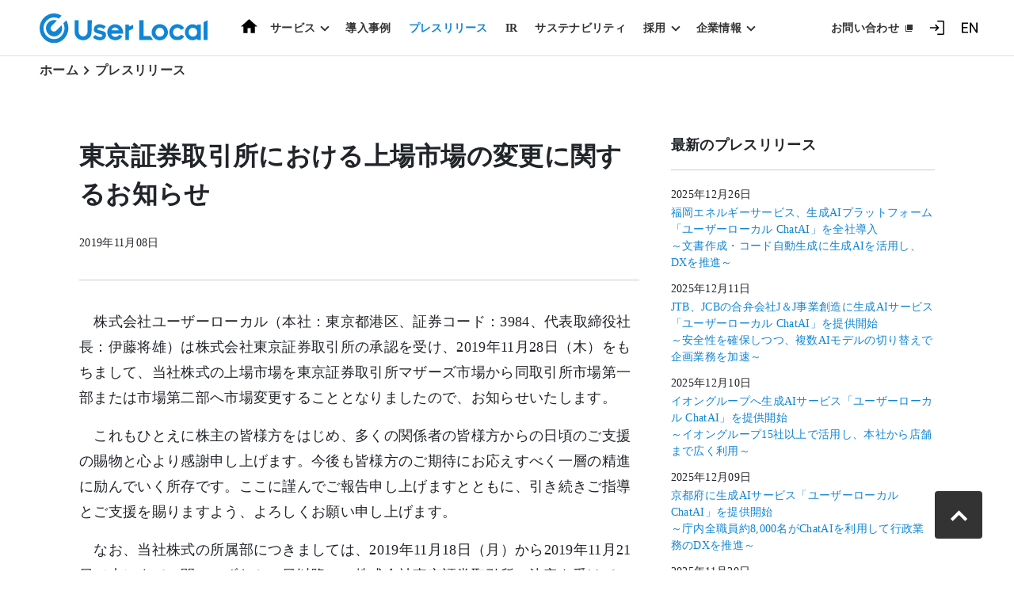

--- FILE ---
content_type: text/html; charset=UTF-8
request_url: https://www.userlocal.jp/press/%E6%9D%B1%E4%BA%AC%E8%A8%BC%E5%88%B8%E5%8F%96%E5%BC%95%E6%89%80%E3%81%AB%E3%81%8A%E3%81%91%E3%82%8B%E4%B8%8A%E5%A0%B4%E5%B8%82%E5%A0%B4%E3%81%AE%E5%A4%89%E6%9B%B4%E3%81%AB%E9%96%A2%E3%81%99%E3%82%8B/
body_size: 6479
content:
<!DOCTYPE html>
<html lang="ja">
  <head>
    <meta charset="UTF-8">
    <meta http-equiv="X-UA-Compatible" content="IE=edge">
    <meta property="og:title" content="東京証券取引所における上場市場の変更に関するお知らせ｜株式会社ユーザーローカル">
    <meta property="og:type" content="company">
    <meta property="og:url" content="https://www.userlocal.jp/press/%E6%9D%B1%E4%BA%AC%E8%A8%BC%E5%88%B8%E5%8F%96%E5%BC%95%E6%89%80%E3%81%AB%E3%81%8A%E3%81%91%E3%82%8B%E4%B8%8A%E5%A0%B4%E5%B8%82%E5%A0%B4%E3%81%AE%E5%A4%89%E6%9B%B4%E3%81%AB%E9%96%A2%E3%81%99%E3%82%8B/">
    <meta property="og:image" content="https://www.userlocal.jp/ogp.png">
    <meta property="og:site_name" content="株式会社ユーザーローカル">
    <meta property="og:description" content="　株式会社ユーザーローカル（本社：東京都港区、証券コード：3984、代表取締役社長：伊藤将雄）は株式会社東京証券取引所の承認を受け、2019年11月28日（木）をもちまして、当社株式の上場市場を東京証券取引所マザーズ市場から同取引所市場第一部…">
    <meta property="og:locale" content="ja_JP">
    <meta name="twitter:card" content="summary_large_image" />
    <meta name="twitter:site" content="株式会社ユーザーローカル" />
    <meta name="twitter:title" content="東京証券取引所における上場市場の変更に関するお知らせ｜株式会社ユーザーローカル" />
    <meta name="twitter:description" content="　株式会社ユーザーローカル（本社：東京都港区、証券コード：3984、代表取締役社長：伊藤将雄）は株式会社東京証券取引所の承認を受け、2019年11月28日（木）をもちまして、当社株式の上場市場を東京証券取引所マザーズ市場から同取引所市場第一部…" />
    <meta name="twitter:image" content="https://www.userlocal.jp/ogp.png" />
    <meta name="description" content="　株式会社ユーザーローカル（本社：東京都港区、証券コード：3984、代表取締役社長：伊藤将雄）は株式会社東京証券取引所の承認を受け、2019年11月28日（木）をもちまして、当社株式の上場市場を東京証券取引所マザーズ市場から同取引所市場第一部…">
    <meta name="viewport" content="width=device-width, initial-scale=1">

    <!-- Google Tag Manager -->
    <script>
    (function(w,d,s,l,i){w[l]=w[l]||[];w[l].push({'gtm.start':
    new Date().getTime(),event:'gtm.js'});var f=d.getElementsByTagName(s)[0],
    j=d.createElement(s),dl=l!='dataLayer'?'&l='+l:'';j.async=true;j.src=
    'https://www.googletagmanager.com/gtm.js?id='+i+dl;f.parentNode.insertBefore(j,f);
    })(window,document,'script','dataLayer','GTM-NNCZPNX');</script>
    <!-- End Google Tag Manager -->

    <title>東京証券取引所における上場市場の変更に関するお知らせ｜株式会社ユーザーローカル</title>
    <link rel="canonical" href="https://www.userlocal.jp/press/%E6%9D%B1%E4%BA%AC%E8%A8%BC%E5%88%B8%E5%8F%96%E5%BC%95%E6%89%80%E3%81%AB%E3%81%8A%E3%81%91%E3%82%8B%E4%B8%8A%E5%A0%B4%E5%B8%82%E5%A0%B4%E3%81%AE%E5%A4%89%E6%9B%B4%E3%81%AB%E9%96%A2%E3%81%99%E3%82%8B/">
    <link rel="apple-touch-icon" href="https://www.userlocal.jp/apple-touch-icon-180x180.png" sizes="180x180">
    <link rel="shortcut icon" href="https://www.userlocal.jp/favicon.ico">

    <!--[if lt IE 9]>
      <script src="/common/js/respond.min.js"></script>
    <![endif]-->
    <link href="/common/font/Roboto/roboto-latin-regular.woff2" rel="preload" as="font"/>
    <link href="/common/font/Roboto/roboto-latin-bold.woff2" rel="preload" as="font"/>
    <link rel="stylesheet" href="https://www.userlocal.jp/common/css/app.css">

    <!--[if lt IE 10]>
      <script src="/common/js/html5shiv.min.js"></script>
      <link href="/common/css/ltie9.css" rel="stylesheet"/>
    <![endif]-->

    <script src="/common/js/first.js" async="async"></script>
    <script src="https://www.userlocal.jp/common/js/vendor.js" defer></script>
    <script src="https://www.userlocal.jp/common/js/bundle.js" defer></script>
  </head>


  <body id="top" class="preload">
    <!-- Google Tag Manager (noscript) -->
    <noscript><iframe src="https://www.googletagmanager.com/ns.html?id=GTM-NNCZPNX"
    height="0" width="0" style="display:none;visibility:hidden"></iframe></noscript>
    <!-- End Google Tag Manager (noscript) -->

    <!-- .root-container -->
    <div class="root-container">


      <!-- .header -->
      <header class="header border-bottom" id="js-header">
        <nav class="navbar navbar-expand-lg"><a class="navbar-brand" href="/"><img src="/common/img/img_logo.svg" alt="株式会社ユーザーローカルのロゴ"></a>
          <a class="d-inline d-lg-none mr-6 small" href="https://ir.userlocal.jp/en/">English</a>
          <button class="navbar-toggler collapsed" type="button" data-toggle="collapse" data-target="#navbarSupportedContent" aria-controls="navbarSupportedContent" aria-expanded="false" aria-label="Toggle navigation"><span class="navbar-toggler-icon"><span></span></span></button>
          <div class="collapse navbar-collapse" id="navbarSupportedContent">
            <div class="navbar-collapse-inner">
              <ul class="navbar-nav mr-auto">
                <li class="nav-item -icon"><a class="nav-link -icon -home" href="/">ホーム</a></li>
                <li class="nav-item dropdown"><a class="nav-link dropdown-toggle" id="navbarDropdownProducts" href="/products/" role="button" data-toggle="dropdown" aria-haspopup="true" aria-expanded="false">サービス</a>
                  <div class="dropdown-menu" aria-labelledby="navbarDropdownProducts"><a class="dropdown-item" href="/products/">サービス一覧</a>
                  <a class="dropdown-item blank" href="https://ui.userlocal.jp/" target="_blank" rel="noopener noreferrer">User Insight</a>
                  <a class="dropdown-item blank" href="https://sns.userlocal.jp/" target="_blank" rel="noopener noreferrer">Social Insight</a>
                  <a class="dropdown-item blank" href="https://chatbot.userlocal.jp/" target="_blank" rel="noopener noreferrer">サポートチャットボット</a>
                  <a class="dropdown-item blank" href="https://chat-ai.userlocal.jp/" target="_blank" rel="noopener noreferrer">ChatAI</a>
                  <a class="dropdown-item blank" href="https://textmining.userlocal.jp/" target="_blank" rel="noopener noreferrer">AIテキストマイニング</a>
                  </div>
                </li>
                <li class="nav-item"><a class="nav-link" href="/casestudy/">導入事例</a></li>
                <li class="nav-item"><a class="nav-link current" href="/press/">プレスリリース</a>
                </li>
                <li class="nav-item"><a class="nav-link" href="https://ir.userlocal.jp/">IR</a></li>
                <li class="nav-item"><a class="nav-link" href="https://esg.userlocal.jp/">サステナビリティ</a></li>
                <li class="nav-item dropdown"><a class="nav-link dropdown-toggle" id="navbarDropdownRecruit" href="/recruit/" role="button" data-toggle="dropdown" aria-haspopup="true" aria-expanded="false">採用</a>
                  <div class="dropdown-menu" aria-labelledby="navbarDropdownRecruit"><a class="dropdown-item" href="/recruit/">採用　トップ</a><a class="dropdown-item blank" href="https://recruit.userlocal.jp/" target="_blank" rel="noopener noreferrer">新卒採用</a><a class="dropdown-item" href="/recruit/careers/">中途採用</a>
                  </div>
                </li>
                <li class="nav-item dropdown"><a class="nav-link dropdown-toggle" id="navbarDropdownCompany" href="/company/" role="button" data-toggle="dropdown" aria-haspopup="true" aria-expanded="false">企業情報</a>
                  <div class="dropdown-menu" aria-labelledby="navbarDropdownCompany">
                    <a class="dropdown-item" href="/company/">企業情報　トップ</a>
                                        <a class="dropdown-item" href="https://www.userlocal.jp/company/about/">会社情報</a>
                                        <a class="dropdown-item" href="https://www.userlocal.jp/company/access/">アクセス</a>
                                        <a class="dropdown-item" href="https://www.userlocal.jp/company/value/">ビジョンとバリュー</a>
                                        <a class="dropdown-item" href="https://www.userlocal.jp/company/executive/">経営陣 略歴</a>
                                        <a class="dropdown-item" href="https://www.userlocal.jp/company/history/">沿革</a>
                                      </div>
                </li>
              </ul>
              <ul class="navbar-nav sub">
                <li class="nav-item"><a class="nav-link blank-link blank-link-header" href="https://inquiry.userlocal.jp/form/" target="_blank" rel="noopener noreferrer">お問い合わせ</a></li>
                <li class="nav-item -icon"><a class="nav-link blank-link blank-link-header -icon -login" href="https://auth.userlocal.jp/" target="_blank" rel="noopener noreferrer">ログイン</a></li>
                <li class="nav-item d-none d-lg-flex -icon"><a class="nav-link -icon -en" href="https://ir.userlocal.jp/en/">EN</a></li>
              </ul>
            </div>
          </div>
        </nav>
      </header>
      <!-- /.header -->

      <!-- .content-container -->
      <div class="content-container ">
        <div id="fb-root" class=" fb_reset"><div style="position: absolute; top: -10000px; width: 0px; height: 0px;"><div><iframe name="fb_xdm_frame_https" id="fb_xdm_frame_https" aria-hidden="true" title="Facebook Cross Domain Communication Frame" tabindex="-1" frameborder="0" allowtransparency="true" allowfullscreen="true" scrolling="no" allow="encrypted-media" src="https://staticxx.facebook.com/connect/xd_arbiter.php?version=44#channel=f37ce51f7b6c9b&amp;origin=http%3A%2F%2Flocalhost%3A3000" style="border: none;"></iframe></div><div></div></div></div>
        <script async="" defer="" crossorigin="anonymous" src="https://connect.facebook.net/ja_JP/sdk.js#xfbml=1&amp;version=v4.0"></script>
        <ul class="breadcrumb">
          <li class="breadcrumbs-item"><a href="/">ホーム</a></li>
          <li class="breadcrumbs-item"><a href="/press/">プレスリリース</a></li>
        </ul>
        <div class="content-block">
          <div class="container">
            <div class="row article">
              <article class="col-lg-8 article__main">
                <header class="article__head">
                  <h1 class="article__heading">東京証券取引所における上場市場の変更に関するお知らせ</h1>
                  <div class="article__date">2019年11月08日</div>
                </header>
                <div class="article__body">
                  <p>　株式会社ユーザーローカル（本社：東京都港区、証券コード：3984、代表取締役社長：伊藤将雄）は株式会社東京証券取引所の承認を受け、2019年11月28日（木）をもちまして、当社株式の上場市場を東京証券取引所マザーズ市場から同取引所市場第一部または市場第二部へ市場変更することとなりましたので、お知らせいたします。</p><p>　これもひとえに株主の皆様方をはじめ、多くの関係者の皆様方からの日頃のご支援の賜物と心より感謝申し上げます。今後も皆様方のご期待にお応えすべく一層の精進に励んでいく所存です。ここに謹んでご報告申し上げますとともに、引き続きご指導とご支援を賜りますよう、よろしくお願い申し上げます。</p><p>　なお、当社株式の所属部につきましては、2019年11月18日（月）から2019年11月21日（木）までの間のいずれかの日以降に、株式会社東京証券取引所の決定を受けて、お知らせする予定です。<br /><br /></p>                </div>
                <footer class="article__footer">
                  <div class="card">
                    <div class="card-body">
                      <div class="card-title">本件に対するお問い合わせ</div>
                      <p class="mb-0"><a href="https://inquiry.userlocal.jp/form/" target="_blank" rel="noopener" class="blank-link">お問い合わせフォーム</a></p>
                    </div>
                  </div>
                  <div class="article__share-box">
                    <div class="article__share-item">
                      <div class="fb-like" data-href="https://developers.facebook.com/docs/plugins/" data-width="" data-layout="button" data-action="like" data-size="small" data-show-faces="false" data-share="false"></div>
                    </div>
                    <div class="article__share-item"><a class="twitter-share-button" href="https://twitter.com/share?ref_src=twsrc%5Etfw" data-show-count="false">Tweet</a>
                      <script async="" src="https://platform.twitter.com/widgets.js" charset="utf-8"></script>
                    </div>
                    <div class="article__share-item"><a class="hatena-bookmark-button" href="https://b.hatena.ne.jp/entry/" data-hatena-bookmark-layout="basic-label" data-hatena-bookmark-lang="ja" title="このエントリーをはてなブックマークに追加"><img src="https://b.st-hatena.com/images/v4/public/entry-button/button-only@2x.png" alt="このエントリーをはてなブックマークに追加" width="20" height="20" style="border: none;"></a>
                      <script type="text/javascript" src="https://b.st-hatena.com/js/bookmark_button.js" charset="utf-8" async="async"></script>
                    </div>
                    <div class="article__share-item"><a class="pocket-btn" data-pocket-label="pocket" data-pocket-count="none" data-lang="en"></a>
                      <script type="text/javascript">
                        !function(d,i){if(!d.getElementById(i)){var j=d.createElement("script");j.id=i;j.src="https://widgets.getpocket.com/v1/j/btn.js?v=1";var w=d.getElementById(i);d.body.appendChild(j);}}(document,"pocket-btn-js");
                        
                      </script>
                    </div>
                  </div><a class="article__prev-link" href="https://www.userlocal.jp/press/">プレスリリース一覧へ戻る</a>
                </footer>
              </article>
              <div class="col-lg-4 article__sub">
                <div class="aside article__sub-block">
                  <h2 class="aside article__sub-heading">最新のプレスリリース</h2>
                  <div class="article__sub-body">
                    <div class="latest-press">
                      <ul>
                                                <li>
                          <time class="latest-press__time" datetime="2025-12-26">2025年12月26日</time>
                          <div><a href="https://www.userlocal.jp/press/20251226fc/">福岡エネルギーサービス、生成AIプラットフォーム「ユーザーローカル ChatAI」を全社導入<br/>～文書作成・コード自動生成に生成AIを活用し、DXを推進～</a></div>
                        </li>
                                                <li>
                          <time class="latest-press__time" datetime="2025-12-11">2025年12月11日</time>
                          <div><a href="https://www.userlocal.jp/press/20251211bj/">JTB、JCBの合弁会社J＆J事業創造に生成AIサービス「ユーザーローカル ChatAI」を提供開始<br/>～安全性を確保しつつ、複数AIモデルの切り替えで企画業務を加速～</a></div>
                        </li>
                                                <li>
                          <time class="latest-press__time" datetime="2025-12-10">2025年12月10日</time>
                          <div><a href="https://www.userlocal.jp/press/20251210ae/">イオングループへ生成AIサービス「ユーザーローカル ChatAI」を提供開始<br/>～イオングループ15社以上で活用し、本社から店舗まで広く利用～</a></div>
                        </li>
                                                <li>
                          <time class="latest-press__time" datetime="2025-12-09">2025年12月09日</time>
                          <div><a href="https://www.userlocal.jp/press/20251209ka/">京都府に生成AIサービス「ユーザーローカル ChatAI」を提供開始<br/>～庁内全職員約8,000名がChatAIを利用して行政業務のDXを推進～</a></div>
                        </li>
                                                <li>
                          <time class="latest-press__time" datetime="2025-11-20">2025年11月20日</time>
                          <div><a href="https://www.userlocal.jp/press/20251120ar/">リロケーション・インターナショナル、生成AIプラットフォーム「ユーザーローカル ChatAI」を導入<br/>～生成AIで複雑な海外赴任ビザ申請書類の初稿作成時間を70％短縮～</a></div>
                        </li>
                                              </ul>
                      <div class="text-md-right latest-press__link"><a class="link-arrow" href="https://www.userlocal.jp/press/">プレスリリース一覧を見る</a></div>
                    </div>
                  </div>
                </div>
                <div class="aside article__sub-block">
                  <h2 class="aside article__sub-heading">年度別一覧から探す</h2>
                  <div class="article__sub-body">
                  	<a class="badge badge-lg" href='https://www.userlocal.jp/press/date/2025/'>2025年</a>
	<a class="badge badge-lg" href='https://www.userlocal.jp/press/date/2024/'>2024年</a>
	<a class="badge badge-lg" href='https://www.userlocal.jp/press/date/2023/'>2023年</a>
	<a class="badge badge-lg" href='https://www.userlocal.jp/press/date/2022/'>2022年</a>
	<a class="badge badge-lg" href='https://www.userlocal.jp/press/date/2021/'>2021年</a>
	<a class="badge badge-lg" href='https://www.userlocal.jp/press/date/2020/'>2020年</a>
	<a class="badge badge-lg" href='https://www.userlocal.jp/press/date/2019/'>2019年</a>                  <a class="badge badge-lg" href="/press/date/2018/">2018年以前</a>
                  </div>
                </div>
              </div>
            </div>
          </div>
        </div>

</div>
    <!-- /.content-container -->

      <!-- .page-top -->
      <div class="page-top" id="js-page-top"><a href="#top"><span>ページトップへ戻る</span></a></div>
      <!-- /.page-top -->

      <!-- .footer -->
      <footer class="footer">
        <div class="container">
          <div class="row">
            <div class="col-md-4">
              <div class="footer-company"><a class="footer-company__brand" href="/"><img src="/common/img/img_logo_white.svg" alt="株式会社ユーザーローカルのロゴ"></a>
                <div class="footer-company__name">株式会社ユーザーローカル</div>
              </div><small class="copyright">© 2007-2026 User Local,Inc. All Rights Reserved.</small>
            </div>
            <div class="col-md-8">
              <div class="row footer-sitemap-group">
                <div class="col-6 col-lg-3">
                  <ul class="footer-sitemap lv1">
                    <li><a href="/products/">サービス</a>
                      <ul class="footer-sitemap lv2">
                        <li><a href="https://ui.userlocal.jp/" target="_blank" rel="noopener" class="blank-link blank-link-white">User Insight</a></li>
                        <li><a href="https://sns.userlocal.jp/" target="_blank" rel="noopener" class="blank-link blank-link-white">Social Insight</a></li>
                        <li><a href="https://chatbot.userlocal.jp/" target="_blank" rel="noopener" class="blank-link blank-link-white">チャットボット</a></li>
                        <li><a href="https://textmining.userlocal.jp/" target="_blank" rel="noopener" class="blank-link blank-link-white">AIテキストマイニング</a></li>
                        <li><a href="https://chat-ai.userlocal.jp/" target="_blank" rel="noopener" class="blank-link blank-link-white">ChatAI</a></li>
                      </ul>
                    </li>
                  </ul>
                </div>
                <div class="col-6 col-lg-3">
                  <ul class="footer-sitemap lv1">
                    <li><a href="/casestudy/">導入事例</a></li>
                    <li><a href="/press/">プレスリリース</a></li>
                    <li><a href="https://ir.userlocal.jp/">IR情報</a></li>
                    <li><a href="/media/">メディア掲載</a></li>
                  </ul>
                </div>
                <div class="col-6 col-lg-3">
                  <ul class="footer-sitemap lv1">
                    <li><a href="/company/">企業情報</a>
                      <ul class="footer-sitemap lv2">
                                                    <li><a href="https://www.userlocal.jp/company/about/">会社情報</a></li>
                                                      <li><a href="https://www.userlocal.jp/company/access/">アクセス</a></li>
                                                      <li><a href="https://www.userlocal.jp/company/value/">ビジョンとバリュー</a></li>
                                                      <li><a href="https://www.userlocal.jp/company/executive/">経営陣 略歴</a></li>
                                                      <li><a href="https://www.userlocal.jp/company/history/">沿革</a></li>
                                                  <li><a href="https://inquiry.userlocal.jp/form/" target="_blank" rel="noopener" class="blank-link blank-link-white">お問い合わせ</a></li>
                        <li><a href="/privacy/">プライバシーポリシー</a></li>
                        <li><a href="https://info.userlocal.jp/security_policy/" target="_blank">情報セキュリティポリシー</a></li>
                        <li><a href="https://www.userlocal.jp/antisoc/" target="_blank">反社会的勢力に対する基本方針</a></li>
                      </ul>
                    </li>
                  </ul>
                </div>
                <div class="col-6 col-lg-3">
                  <ul class="footer-sitemap lv1">
                    <li><a href="/recruit/">採用情報</a>
                      <ul class="footer-sitemap lv2">
                        <li><a href="https://recruit.userlocal.jp/" target="_blank" rel="noopener" class="blank-link blank-link-white">新卒採用</a>
                          <ul class="footer-sitemap lv3">
                            <li><a href="https://recruit.userlocal.jp/engineer/" target="_blank" rel="noopener" class="blank-link blank-link-white">エンジニア社員紹介</a></li>
                            <li><a href="https://recruit.userlocal.jp/sales/" target="_blank" rel="noopener" class="blank-link blank-link-white">ビジネス職社員紹介</a></li>
                            <li><a href="https://recruit.userlocal.jp/entry/" target="_blank" rel="noopener" class="blank-link blank-link-white">募集要項</a></li>
                          </ul>
                        </li>
                        <li><a href="/recruit/careers/">中途採用</a></li>
                      </ul>
                    </li>
                  </ul>
                </div>
              </div>
            </div>
          </div>
        </div>
      </footer>
      <!-- /.footer -->

    </div>
    <!-- /.root-container -->
  </body>
</html>


--- FILE ---
content_type: text/css
request_url: https://www.userlocal.jp/common/css/app.css
body_size: 50177
content:
@font-face{font-family:"Roboto";font-style:normal;font-weight:400;src:local("Roboto"),local("Roboto-Regular"),url("/common/font/Roboto/roboto-latin-regular.woff2") format("woff2"),url("/common/font/Roboto/roboto-latin-regular.woff") format("woff")}@font-face{font-family:"Roboto";font-style:bold;font-weight:700;src:local("Roboto-Bold"),url("/common/font/Roboto/roboto-latin-bold.woff2") format("woff2"),url("/common/font/Roboto/roboto-latin-bold.woff") format("woff")}/*!
 * Bootstrap v4.3.1 (https://getbootstrap.com/)
 * Copyright 2011-2019 The Bootstrap Authors
 * Copyright 2011-2019 Twitter, Inc.
 * Licensed under MIT (https://github.com/twbs/bootstrap/blob/master/LICENSE)
 */:root{--blue: #007bff;--indigo: #6610f2;--purple: #6f42c1;--pink: #e83e8c;--red: #dc3545;--orange: #fd7e14;--yellow: #ffc107;--green: #28a745;--teal: #20c997;--cyan: #17a2b8;--white: #fff;--gray: #6c757d;--gray-dark: #343a40;--primary: #1085d4;--secondary: #333;--success: #28a745;--info: #17a2b8;--warning: #ffc107;--danger: #dc3545;--light: #f8f9fa;--dark: #343a40;--breakpoint-xs: 0;--breakpoint-sm: 576px;--breakpoint-md: 768px;--breakpoint-lg: 992px;--breakpoint-xl: 1200px;--font-family-sans-serif: "Yu Gothic Medium", "游ゴシック Medium", "Yu Gothic", "游ゴシック", YuGothic, "ヒラギノ角ゴ Pro W3", "Hiragino Kaku Gothic Pro", "メイリオ", "Meiryo";--font-family-monospace: SFMono-Regular, Menlo, Monaco, Consolas, "Liberation Mono", "Courier New", monospace}*,*::before,*::after{-webkit-box-sizing:border-box;box-sizing:border-box}html{font-family:sans-serif;line-height:1.15;-webkit-text-size-adjust:100%;-webkit-tap-highlight-color:rgba(51,51,51,0)}article,aside,figcaption,figure,footer,header,hgroup,main,nav,section{display:block}body{margin:0;font-family:"Yu Gothic Medium","游ゴシック Medium","Yu Gothic","游ゴシック",YuGothic,"ヒラギノ角ゴ Pro W3","Hiragino Kaku Gothic Pro","メイリオ","Meiryo";font-size:1rem;font-weight:400;line-height:1.5;color:#212529;text-align:left;background-color:#fff}[tabindex="-1"]:focus{outline:0 !important}hr{-webkit-box-sizing:content-box;box-sizing:content-box;height:0;overflow:visible}h1,h2,h3,h4,h5,h6{margin-top:0;margin-bottom:5px}p{margin-top:0;margin-bottom:1rem}abbr[title],abbr[data-original-title]{text-decoration:underline;-webkit-text-decoration:underline dotted;text-decoration:underline dotted;cursor:help;border-bottom:0;-webkit-text-decoration-skip-ink:none;text-decoration-skip-ink:none}address{margin-bottom:1rem;font-style:normal;line-height:inherit}ol,ul,dl{margin-top:0;margin-bottom:1rem}ol ol,ul ul,ol ul,ul ol{margin-bottom:0}dt{font-weight:700}dd{margin-bottom:0.5rem;margin-left:0}blockquote{margin:0 0 1rem}b,strong{font-weight:bolder}small{font-size:75%}sub,sup{position:relative;font-size:75%;line-height:0;vertical-align:baseline}sub{bottom:-0.25em}sup{top:-0.5em}a{color:#1085d4;text-decoration:none;background-color:transparent}a:hover{color:#0b588d;text-decoration:underline}a:not([href]):not([tabindex]){color:inherit;text-decoration:none}a:not([href]):not([tabindex]):hover,a:not([href]):not([tabindex]):focus{color:inherit;text-decoration:none}a:not([href]):not([tabindex]):focus{outline:0}pre,code,kbd,samp{font-family:SFMono-Regular,Menlo,Monaco,Consolas,"Liberation Mono","Courier New",monospace;font-size:1em}pre{margin-top:0;margin-bottom:1rem;overflow:auto}figure{margin:0 0 1rem}img{vertical-align:middle;border-style:none}svg{overflow:hidden;vertical-align:middle}table{border-collapse:collapse}caption{padding-top:.75rem;padding-bottom:.75rem;color:#6c757d;text-align:left;caption-side:bottom}th{text-align:inherit}label{display:inline-block;margin-bottom:.5rem}button{border-radius:0}button:focus{outline:1px dotted;outline:5px auto -webkit-focus-ring-color}input,button,select,optgroup,textarea{margin:0;font-family:inherit;font-size:inherit;line-height:inherit}button,input{overflow:visible}button,select{text-transform:none}select{word-wrap:normal}button,[type="button"],[type="reset"],[type="submit"]{-webkit-appearance:button}button:not(:disabled),[type="button"]:not(:disabled),[type="reset"]:not(:disabled),[type="submit"]:not(:disabled){cursor:pointer}button::-moz-focus-inner,[type="button"]::-moz-focus-inner,[type="reset"]::-moz-focus-inner,[type="submit"]::-moz-focus-inner{padding:0;border-style:none}input[type="radio"],input[type="checkbox"]{-webkit-box-sizing:border-box;box-sizing:border-box;padding:0}input[type="date"],input[type="time"],input[type="datetime-local"],input[type="month"]{-webkit-appearance:listbox}textarea{overflow:auto;resize:vertical}fieldset{min-width:0;padding:0;margin:0;border:0}legend{display:block;width:100%;max-width:100%;padding:0;margin-bottom:0.5rem;font-size:1.5rem;line-height:inherit;color:inherit;white-space:normal}progress{vertical-align:baseline}[type="number"]::-webkit-inner-spin-button,[type="number"]::-webkit-outer-spin-button{height:auto}[type="search"]{outline-offset:-2px;-webkit-appearance:none}[type="search"]::-webkit-search-decoration{-webkit-appearance:none}::-webkit-file-upload-button{font:inherit;-webkit-appearance:button}output{display:inline-block}summary{display:list-item;cursor:pointer}template{display:none}[hidden]{display:none !important}h1,h2,h3,h4,h5,h6,.h1,.h2,.h3,.h4,.h5,.h6{margin-bottom:5px;font-family:"游ゴシック","Yu Gothic","游ゴシック",YuGothic,"ヒラギノ角ゴ Pro W3","Hiragino Kaku Gothic Pro","メイリオ","Meiryo";font-weight:500;line-height:1.2}h1,.h1{font-size:2.5rem}h2,.h2{font-size:2rem}h3,.h3{font-size:1.75rem}h4,.h4{font-size:1.5rem}h5,.h5{font-size:1.25rem}h6,.h6{font-size:1rem}.lead{font-size:1.25rem;font-weight:300}.display-1{font-size:6rem;font-weight:300;line-height:1.2}.display-2{font-size:5.5rem;font-weight:300;line-height:1.2}.display-3{font-size:4.5rem;font-weight:300;line-height:1.2}.display-4{font-size:3.5rem;font-weight:300;line-height:1.2}hr{margin-top:10px;margin-bottom:10px;border:0;border-top:1px solid rgba(51,51,51,0.1)}small,.small{font-size:75%;font-weight:400}mark,.mark{padding:.2em;background-color:#fcf8e3}.list-unstyled{padding-left:0;list-style:none}.list-inline{padding-left:0;list-style:none}.list-inline-item{display:inline-block}.list-inline-item:not(:last-child){margin-right:.5rem}.initialism{font-size:90%;text-transform:uppercase}.blockquote{margin-bottom:10px;font-size:1.25rem}.blockquote-footer{display:block;font-size:75%;color:#6c757d}.blockquote-footer::before{content:"\2014\00A0"}.img-fluid{max-width:100%;height:auto}.img-thumbnail{padding:.25rem;background-color:#fff;border:1px solid #dee2e6;border-radius:.25rem;max-width:100%;height:auto}.figure{display:inline-block}.figure-img{margin-bottom:5px;line-height:1}.figure-caption{font-size:90%;color:#6c757d}code{font-size:87.5%;color:#e83e8c;word-break:break-word}a>code{color:inherit}kbd{padding:.2rem .4rem;font-size:87.5%;color:#fff;background-color:#212529;border-radius:.2rem}kbd kbd{padding:0;font-size:100%;font-weight:700}pre{display:block;font-size:87.5%;color:#212529}pre code{font-size:inherit;color:inherit;word-break:normal}.pre-scrollable{max-height:340px;overflow-y:scroll}.container{width:100%;padding-right:20px;padding-left:20px;margin-right:auto;margin-left:auto}@media (min-width: 576px){.container{max-width:540px}}@media (min-width: 768px){.container{max-width:720px}}@media (min-width: 992px){.container{max-width:960px}}@media (min-width: 1200px){.container{max-width:1400px}}.container-fluid{width:100%;padding-right:20px;padding-left:20px;margin-right:auto;margin-left:auto}.row{display:-webkit-box;display:-ms-flexbox;display:flex;-ms-flex-wrap:wrap;flex-wrap:wrap;margin-right:-20px;margin-left:-20px}.no-gutters{margin-right:0;margin-left:0}.no-gutters>.col,.no-gutters>[class*="col-"]{padding-right:0;padding-left:0}.col-1,.col-2,.col-3,.col-4,.col-5,.col-6,.col-7,.col-8,.col-9,.col-10,.col-11,.col-12,.col,.col-auto,.col-sm-1,.col-sm-2,.col-sm-3,.col-sm-4,.col-sm-5,.col-sm-6,.col-sm-7,.col-sm-8,.col-sm-9,.col-sm-10,.col-sm-11,.col-sm-12,.col-sm,.col-sm-auto,.col-md-1,.col-md-2,.col-md-3,.col-md-4,.col-md-5,.col-md-6,.col-md-7,.col-md-8,.col-md-9,.col-md-10,.col-md-11,.col-md-12,.col-md,.col-md-auto,.col-lg-1,.col-lg-2,.col-lg-3,.col-lg-4,.col-lg-5,.col-lg-6,.col-lg-7,.col-lg-8,.col-lg-9,.col-lg-10,.col-lg-11,.col-lg-12,.col-lg,.col-lg-auto,.col-xl-1,.col-xl-2,.col-xl-3,.col-xl-4,.col-xl-5,.col-xl-6,.col-xl-7,.col-xl-8,.col-xl-9,.col-xl-10,.col-xl-11,.col-xl-12,.col-xl,.col-xl-auto{position:relative;width:100%;padding-right:20px;padding-left:20px}.col{-ms-flex-preferred-size:0;flex-basis:0;-webkit-box-flex:1;-ms-flex-positive:1;flex-grow:1;max-width:100%}.col-auto{-webkit-box-flex:0;-ms-flex:0 0 auto;flex:0 0 auto;width:auto;max-width:100%}.col-1{-webkit-box-flex:0;-ms-flex:0 0 8.33333%;flex:0 0 8.33333%;max-width:8.33333%}.col-2{-webkit-box-flex:0;-ms-flex:0 0 16.66667%;flex:0 0 16.66667%;max-width:16.66667%}.col-3{-webkit-box-flex:0;-ms-flex:0 0 25%;flex:0 0 25%;max-width:25%}.col-4{-webkit-box-flex:0;-ms-flex:0 0 33.33333%;flex:0 0 33.33333%;max-width:33.33333%}.col-5{-webkit-box-flex:0;-ms-flex:0 0 41.66667%;flex:0 0 41.66667%;max-width:41.66667%}.col-6{-webkit-box-flex:0;-ms-flex:0 0 50%;flex:0 0 50%;max-width:50%}.col-7{-webkit-box-flex:0;-ms-flex:0 0 58.33333%;flex:0 0 58.33333%;max-width:58.33333%}.col-8{-webkit-box-flex:0;-ms-flex:0 0 66.66667%;flex:0 0 66.66667%;max-width:66.66667%}.col-9{-webkit-box-flex:0;-ms-flex:0 0 75%;flex:0 0 75%;max-width:75%}.col-10{-webkit-box-flex:0;-ms-flex:0 0 83.33333%;flex:0 0 83.33333%;max-width:83.33333%}.col-11{-webkit-box-flex:0;-ms-flex:0 0 91.66667%;flex:0 0 91.66667%;max-width:91.66667%}.col-12{-webkit-box-flex:0;-ms-flex:0 0 100%;flex:0 0 100%;max-width:100%}.order-first{-webkit-box-ordinal-group:0;-ms-flex-order:-1;order:-1}.order-last{-webkit-box-ordinal-group:14;-ms-flex-order:13;order:13}.order-0{-webkit-box-ordinal-group:1;-ms-flex-order:0;order:0}.order-1{-webkit-box-ordinal-group:2;-ms-flex-order:1;order:1}.order-2{-webkit-box-ordinal-group:3;-ms-flex-order:2;order:2}.order-3{-webkit-box-ordinal-group:4;-ms-flex-order:3;order:3}.order-4{-webkit-box-ordinal-group:5;-ms-flex-order:4;order:4}.order-5{-webkit-box-ordinal-group:6;-ms-flex-order:5;order:5}.order-6{-webkit-box-ordinal-group:7;-ms-flex-order:6;order:6}.order-7{-webkit-box-ordinal-group:8;-ms-flex-order:7;order:7}.order-8{-webkit-box-ordinal-group:9;-ms-flex-order:8;order:8}.order-9{-webkit-box-ordinal-group:10;-ms-flex-order:9;order:9}.order-10{-webkit-box-ordinal-group:11;-ms-flex-order:10;order:10}.order-11{-webkit-box-ordinal-group:12;-ms-flex-order:11;order:11}.order-12{-webkit-box-ordinal-group:13;-ms-flex-order:12;order:12}.offset-1{margin-left:8.33333%}.offset-2{margin-left:16.66667%}.offset-3{margin-left:25%}.offset-4{margin-left:33.33333%}.offset-5{margin-left:41.66667%}.offset-6{margin-left:50%}.offset-7{margin-left:58.33333%}.offset-8{margin-left:66.66667%}.offset-9{margin-left:75%}.offset-10{margin-left:83.33333%}.offset-11{margin-left:91.66667%}@media (min-width: 576px){.col-sm{-ms-flex-preferred-size:0;flex-basis:0;-webkit-box-flex:1;-ms-flex-positive:1;flex-grow:1;max-width:100%}.col-sm-auto{-webkit-box-flex:0;-ms-flex:0 0 auto;flex:0 0 auto;width:auto;max-width:100%}.col-sm-1{-webkit-box-flex:0;-ms-flex:0 0 8.33333%;flex:0 0 8.33333%;max-width:8.33333%}.col-sm-2{-webkit-box-flex:0;-ms-flex:0 0 16.66667%;flex:0 0 16.66667%;max-width:16.66667%}.col-sm-3{-webkit-box-flex:0;-ms-flex:0 0 25%;flex:0 0 25%;max-width:25%}.col-sm-4{-webkit-box-flex:0;-ms-flex:0 0 33.33333%;flex:0 0 33.33333%;max-width:33.33333%}.col-sm-5{-webkit-box-flex:0;-ms-flex:0 0 41.66667%;flex:0 0 41.66667%;max-width:41.66667%}.col-sm-6{-webkit-box-flex:0;-ms-flex:0 0 50%;flex:0 0 50%;max-width:50%}.col-sm-7{-webkit-box-flex:0;-ms-flex:0 0 58.33333%;flex:0 0 58.33333%;max-width:58.33333%}.col-sm-8{-webkit-box-flex:0;-ms-flex:0 0 66.66667%;flex:0 0 66.66667%;max-width:66.66667%}.col-sm-9{-webkit-box-flex:0;-ms-flex:0 0 75%;flex:0 0 75%;max-width:75%}.col-sm-10{-webkit-box-flex:0;-ms-flex:0 0 83.33333%;flex:0 0 83.33333%;max-width:83.33333%}.col-sm-11{-webkit-box-flex:0;-ms-flex:0 0 91.66667%;flex:0 0 91.66667%;max-width:91.66667%}.col-sm-12{-webkit-box-flex:0;-ms-flex:0 0 100%;flex:0 0 100%;max-width:100%}.order-sm-first{-webkit-box-ordinal-group:0;-ms-flex-order:-1;order:-1}.order-sm-last{-webkit-box-ordinal-group:14;-ms-flex-order:13;order:13}.order-sm-0{-webkit-box-ordinal-group:1;-ms-flex-order:0;order:0}.order-sm-1{-webkit-box-ordinal-group:2;-ms-flex-order:1;order:1}.order-sm-2{-webkit-box-ordinal-group:3;-ms-flex-order:2;order:2}.order-sm-3{-webkit-box-ordinal-group:4;-ms-flex-order:3;order:3}.order-sm-4{-webkit-box-ordinal-group:5;-ms-flex-order:4;order:4}.order-sm-5{-webkit-box-ordinal-group:6;-ms-flex-order:5;order:5}.order-sm-6{-webkit-box-ordinal-group:7;-ms-flex-order:6;order:6}.order-sm-7{-webkit-box-ordinal-group:8;-ms-flex-order:7;order:7}.order-sm-8{-webkit-box-ordinal-group:9;-ms-flex-order:8;order:8}.order-sm-9{-webkit-box-ordinal-group:10;-ms-flex-order:9;order:9}.order-sm-10{-webkit-box-ordinal-group:11;-ms-flex-order:10;order:10}.order-sm-11{-webkit-box-ordinal-group:12;-ms-flex-order:11;order:11}.order-sm-12{-webkit-box-ordinal-group:13;-ms-flex-order:12;order:12}.offset-sm-0{margin-left:0}.offset-sm-1{margin-left:8.33333%}.offset-sm-2{margin-left:16.66667%}.offset-sm-3{margin-left:25%}.offset-sm-4{margin-left:33.33333%}.offset-sm-5{margin-left:41.66667%}.offset-sm-6{margin-left:50%}.offset-sm-7{margin-left:58.33333%}.offset-sm-8{margin-left:66.66667%}.offset-sm-9{margin-left:75%}.offset-sm-10{margin-left:83.33333%}.offset-sm-11{margin-left:91.66667%}}@media (min-width: 768px){.col-md{-ms-flex-preferred-size:0;flex-basis:0;-webkit-box-flex:1;-ms-flex-positive:1;flex-grow:1;max-width:100%}.col-md-auto{-webkit-box-flex:0;-ms-flex:0 0 auto;flex:0 0 auto;width:auto;max-width:100%}.col-md-1{-webkit-box-flex:0;-ms-flex:0 0 8.33333%;flex:0 0 8.33333%;max-width:8.33333%}.col-md-2{-webkit-box-flex:0;-ms-flex:0 0 16.66667%;flex:0 0 16.66667%;max-width:16.66667%}.col-md-3{-webkit-box-flex:0;-ms-flex:0 0 25%;flex:0 0 25%;max-width:25%}.col-md-4{-webkit-box-flex:0;-ms-flex:0 0 33.33333%;flex:0 0 33.33333%;max-width:33.33333%}.col-md-5{-webkit-box-flex:0;-ms-flex:0 0 41.66667%;flex:0 0 41.66667%;max-width:41.66667%}.col-md-6{-webkit-box-flex:0;-ms-flex:0 0 50%;flex:0 0 50%;max-width:50%}.col-md-7{-webkit-box-flex:0;-ms-flex:0 0 58.33333%;flex:0 0 58.33333%;max-width:58.33333%}.col-md-8{-webkit-box-flex:0;-ms-flex:0 0 66.66667%;flex:0 0 66.66667%;max-width:66.66667%}.col-md-9{-webkit-box-flex:0;-ms-flex:0 0 75%;flex:0 0 75%;max-width:75%}.col-md-10{-webkit-box-flex:0;-ms-flex:0 0 83.33333%;flex:0 0 83.33333%;max-width:83.33333%}.col-md-11{-webkit-box-flex:0;-ms-flex:0 0 91.66667%;flex:0 0 91.66667%;max-width:91.66667%}.col-md-12{-webkit-box-flex:0;-ms-flex:0 0 100%;flex:0 0 100%;max-width:100%}.order-md-first{-webkit-box-ordinal-group:0;-ms-flex-order:-1;order:-1}.order-md-last{-webkit-box-ordinal-group:14;-ms-flex-order:13;order:13}.order-md-0{-webkit-box-ordinal-group:1;-ms-flex-order:0;order:0}.order-md-1{-webkit-box-ordinal-group:2;-ms-flex-order:1;order:1}.order-md-2{-webkit-box-ordinal-group:3;-ms-flex-order:2;order:2}.order-md-3{-webkit-box-ordinal-group:4;-ms-flex-order:3;order:3}.order-md-4{-webkit-box-ordinal-group:5;-ms-flex-order:4;order:4}.order-md-5{-webkit-box-ordinal-group:6;-ms-flex-order:5;order:5}.order-md-6{-webkit-box-ordinal-group:7;-ms-flex-order:6;order:6}.order-md-7{-webkit-box-ordinal-group:8;-ms-flex-order:7;order:7}.order-md-8{-webkit-box-ordinal-group:9;-ms-flex-order:8;order:8}.order-md-9{-webkit-box-ordinal-group:10;-ms-flex-order:9;order:9}.order-md-10{-webkit-box-ordinal-group:11;-ms-flex-order:10;order:10}.order-md-11{-webkit-box-ordinal-group:12;-ms-flex-order:11;order:11}.order-md-12{-webkit-box-ordinal-group:13;-ms-flex-order:12;order:12}.offset-md-0{margin-left:0}.offset-md-1{margin-left:8.33333%}.offset-md-2{margin-left:16.66667%}.offset-md-3{margin-left:25%}.offset-md-4{margin-left:33.33333%}.offset-md-5{margin-left:41.66667%}.offset-md-6{margin-left:50%}.offset-md-7{margin-left:58.33333%}.offset-md-8{margin-left:66.66667%}.offset-md-9{margin-left:75%}.offset-md-10{margin-left:83.33333%}.offset-md-11{margin-left:91.66667%}}@media (min-width: 992px){.col-lg{-ms-flex-preferred-size:0;flex-basis:0;-webkit-box-flex:1;-ms-flex-positive:1;flex-grow:1;max-width:100%}.col-lg-auto{-webkit-box-flex:0;-ms-flex:0 0 auto;flex:0 0 auto;width:auto;max-width:100%}.col-lg-1{-webkit-box-flex:0;-ms-flex:0 0 8.33333%;flex:0 0 8.33333%;max-width:8.33333%}.col-lg-2{-webkit-box-flex:0;-ms-flex:0 0 16.66667%;flex:0 0 16.66667%;max-width:16.66667%}.col-lg-3{-webkit-box-flex:0;-ms-flex:0 0 25%;flex:0 0 25%;max-width:25%}.col-lg-4{-webkit-box-flex:0;-ms-flex:0 0 33.33333%;flex:0 0 33.33333%;max-width:33.33333%}.col-lg-5{-webkit-box-flex:0;-ms-flex:0 0 41.66667%;flex:0 0 41.66667%;max-width:41.66667%}.col-lg-6{-webkit-box-flex:0;-ms-flex:0 0 50%;flex:0 0 50%;max-width:50%}.col-lg-7{-webkit-box-flex:0;-ms-flex:0 0 58.33333%;flex:0 0 58.33333%;max-width:58.33333%}.col-lg-8{-webkit-box-flex:0;-ms-flex:0 0 66.66667%;flex:0 0 66.66667%;max-width:66.66667%}.col-lg-9{-webkit-box-flex:0;-ms-flex:0 0 75%;flex:0 0 75%;max-width:75%}.col-lg-10{-webkit-box-flex:0;-ms-flex:0 0 83.33333%;flex:0 0 83.33333%;max-width:83.33333%}.col-lg-11{-webkit-box-flex:0;-ms-flex:0 0 91.66667%;flex:0 0 91.66667%;max-width:91.66667%}.col-lg-12{-webkit-box-flex:0;-ms-flex:0 0 100%;flex:0 0 100%;max-width:100%}.order-lg-first{-webkit-box-ordinal-group:0;-ms-flex-order:-1;order:-1}.order-lg-last{-webkit-box-ordinal-group:14;-ms-flex-order:13;order:13}.order-lg-0{-webkit-box-ordinal-group:1;-ms-flex-order:0;order:0}.order-lg-1{-webkit-box-ordinal-group:2;-ms-flex-order:1;order:1}.order-lg-2{-webkit-box-ordinal-group:3;-ms-flex-order:2;order:2}.order-lg-3{-webkit-box-ordinal-group:4;-ms-flex-order:3;order:3}.order-lg-4{-webkit-box-ordinal-group:5;-ms-flex-order:4;order:4}.order-lg-5{-webkit-box-ordinal-group:6;-ms-flex-order:5;order:5}.order-lg-6{-webkit-box-ordinal-group:7;-ms-flex-order:6;order:6}.order-lg-7{-webkit-box-ordinal-group:8;-ms-flex-order:7;order:7}.order-lg-8{-webkit-box-ordinal-group:9;-ms-flex-order:8;order:8}.order-lg-9{-webkit-box-ordinal-group:10;-ms-flex-order:9;order:9}.order-lg-10{-webkit-box-ordinal-group:11;-ms-flex-order:10;order:10}.order-lg-11{-webkit-box-ordinal-group:12;-ms-flex-order:11;order:11}.order-lg-12{-webkit-box-ordinal-group:13;-ms-flex-order:12;order:12}.offset-lg-0{margin-left:0}.offset-lg-1{margin-left:8.33333%}.offset-lg-2{margin-left:16.66667%}.offset-lg-3{margin-left:25%}.offset-lg-4{margin-left:33.33333%}.offset-lg-5{margin-left:41.66667%}.offset-lg-6{margin-left:50%}.offset-lg-7{margin-left:58.33333%}.offset-lg-8{margin-left:66.66667%}.offset-lg-9{margin-left:75%}.offset-lg-10{margin-left:83.33333%}.offset-lg-11{margin-left:91.66667%}}@media (min-width: 1200px){.col-xl{-ms-flex-preferred-size:0;flex-basis:0;-webkit-box-flex:1;-ms-flex-positive:1;flex-grow:1;max-width:100%}.col-xl-auto{-webkit-box-flex:0;-ms-flex:0 0 auto;flex:0 0 auto;width:auto;max-width:100%}.col-xl-1{-webkit-box-flex:0;-ms-flex:0 0 8.33333%;flex:0 0 8.33333%;max-width:8.33333%}.col-xl-2{-webkit-box-flex:0;-ms-flex:0 0 16.66667%;flex:0 0 16.66667%;max-width:16.66667%}.col-xl-3{-webkit-box-flex:0;-ms-flex:0 0 25%;flex:0 0 25%;max-width:25%}.col-xl-4{-webkit-box-flex:0;-ms-flex:0 0 33.33333%;flex:0 0 33.33333%;max-width:33.33333%}.col-xl-5{-webkit-box-flex:0;-ms-flex:0 0 41.66667%;flex:0 0 41.66667%;max-width:41.66667%}.col-xl-6{-webkit-box-flex:0;-ms-flex:0 0 50%;flex:0 0 50%;max-width:50%}.col-xl-7{-webkit-box-flex:0;-ms-flex:0 0 58.33333%;flex:0 0 58.33333%;max-width:58.33333%}.col-xl-8{-webkit-box-flex:0;-ms-flex:0 0 66.66667%;flex:0 0 66.66667%;max-width:66.66667%}.col-xl-9{-webkit-box-flex:0;-ms-flex:0 0 75%;flex:0 0 75%;max-width:75%}.col-xl-10{-webkit-box-flex:0;-ms-flex:0 0 83.33333%;flex:0 0 83.33333%;max-width:83.33333%}.col-xl-11{-webkit-box-flex:0;-ms-flex:0 0 91.66667%;flex:0 0 91.66667%;max-width:91.66667%}.col-xl-12{-webkit-box-flex:0;-ms-flex:0 0 100%;flex:0 0 100%;max-width:100%}.order-xl-first{-webkit-box-ordinal-group:0;-ms-flex-order:-1;order:-1}.order-xl-last{-webkit-box-ordinal-group:14;-ms-flex-order:13;order:13}.order-xl-0{-webkit-box-ordinal-group:1;-ms-flex-order:0;order:0}.order-xl-1{-webkit-box-ordinal-group:2;-ms-flex-order:1;order:1}.order-xl-2{-webkit-box-ordinal-group:3;-ms-flex-order:2;order:2}.order-xl-3{-webkit-box-ordinal-group:4;-ms-flex-order:3;order:3}.order-xl-4{-webkit-box-ordinal-group:5;-ms-flex-order:4;order:4}.order-xl-5{-webkit-box-ordinal-group:6;-ms-flex-order:5;order:5}.order-xl-6{-webkit-box-ordinal-group:7;-ms-flex-order:6;order:6}.order-xl-7{-webkit-box-ordinal-group:8;-ms-flex-order:7;order:7}.order-xl-8{-webkit-box-ordinal-group:9;-ms-flex-order:8;order:8}.order-xl-9{-webkit-box-ordinal-group:10;-ms-flex-order:9;order:9}.order-xl-10{-webkit-box-ordinal-group:11;-ms-flex-order:10;order:10}.order-xl-11{-webkit-box-ordinal-group:12;-ms-flex-order:11;order:11}.order-xl-12{-webkit-box-ordinal-group:13;-ms-flex-order:12;order:12}.offset-xl-0{margin-left:0}.offset-xl-1{margin-left:8.33333%}.offset-xl-2{margin-left:16.66667%}.offset-xl-3{margin-left:25%}.offset-xl-4{margin-left:33.33333%}.offset-xl-5{margin-left:41.66667%}.offset-xl-6{margin-left:50%}.offset-xl-7{margin-left:58.33333%}.offset-xl-8{margin-left:66.66667%}.offset-xl-9{margin-left:75%}.offset-xl-10{margin-left:83.33333%}.offset-xl-11{margin-left:91.66667%}}.table,.post-type-news table,.article__body table{width:100%;margin-bottom:10px;color:#212529}.table th,.post-type-news table th,.article__body table th,.table td,.post-type-news table td,.article__body table td{padding:.75rem;vertical-align:top;border-top:1px solid #dee2e6}.table thead th,.post-type-news table thead th,.article__body table thead th{vertical-align:bottom;border-bottom:2px solid #dee2e6}.table tbody+tbody,.post-type-news table tbody+tbody,.article__body table tbody+tbody{border-top:2px solid #dee2e6}.table-sm th,.table-sm td{padding:.3rem}.table-bordered{border:1px solid #dee2e6}.table-bordered th,.table-bordered td{border:1px solid #dee2e6}.table-bordered thead th,.table-bordered thead td{border-bottom-width:2px}.table-borderless th,.table-borderless td,.table-borderless thead th,.table-borderless tbody+tbody{border:0}.table-striped tbody tr:nth-of-type(odd){background-color:rgba(51,51,51,0.05)}.table-hover tbody tr:hover{color:#212529;background-color:rgba(51,51,51,0.075)}.table-primary,.table-primary>th,.table-primary>td{background-color:#bcddf3}.table-primary th,.table-primary td,.table-primary thead th,.table-primary tbody+tbody{border-color:#83c0e9}.table-hover .table-primary:hover{background-color:#a6d2ef}.table-hover .table-primary:hover>td,.table-hover .table-primary:hover>th{background-color:#a6d2ef}.table-secondary,.table-secondary>th,.table-secondary>td{background-color:#c6c6c6}.table-secondary th,.table-secondary td,.table-secondary thead th,.table-secondary tbody+tbody{border-color:#959595}.table-hover .table-secondary:hover{background-color:#b9b9b9}.table-hover .table-secondary:hover>td,.table-hover .table-secondary:hover>th{background-color:#b9b9b9}.table-success,.table-success>th,.table-success>td{background-color:#c3e6cb}.table-success th,.table-success td,.table-success thead th,.table-success tbody+tbody{border-color:#8fd19e}.table-hover .table-success:hover{background-color:#b1dfbb}.table-hover .table-success:hover>td,.table-hover .table-success:hover>th{background-color:#b1dfbb}.table-info,.table-info>th,.table-info>td{background-color:#bee5eb}.table-info th,.table-info td,.table-info thead th,.table-info tbody+tbody{border-color:#86cfda}.table-hover .table-info:hover{background-color:#abdde5}.table-hover .table-info:hover>td,.table-hover .table-info:hover>th{background-color:#abdde5}.table-warning,.table-warning>th,.table-warning>td{background-color:#ffeeba}.table-warning th,.table-warning td,.table-warning thead th,.table-warning tbody+tbody{border-color:#ffdf7e}.table-hover .table-warning:hover{background-color:#ffe8a1}.table-hover .table-warning:hover>td,.table-hover .table-warning:hover>th{background-color:#ffe8a1}.table-danger,.table-danger>th,.table-danger>td{background-color:#f5c6cb}.table-danger th,.table-danger td,.table-danger thead th,.table-danger tbody+tbody{border-color:#ed969e}.table-hover .table-danger:hover{background-color:#f1b0b7}.table-hover .table-danger:hover>td,.table-hover .table-danger:hover>th{background-color:#f1b0b7}.table-light,.table-light>th,.table-light>td{background-color:#fdfdfe}.table-light th,.table-light td,.table-light thead th,.table-light tbody+tbody{border-color:#fbfcfc}.table-hover .table-light:hover{background-color:#ececf6}.table-hover .table-light:hover>td,.table-hover .table-light:hover>th{background-color:#ececf6}.table-dark,.table-dark>th,.table-dark>td{background-color:#c6c8ca}.table-dark th,.table-dark td,.table-dark thead th,.table-dark tbody+tbody{border-color:#95999c}.table-hover .table-dark:hover{background-color:#b9bbbe}.table-hover .table-dark:hover>td,.table-hover .table-dark:hover>th{background-color:#b9bbbe}.table-active,.table-active>th,.table-active>td{background-color:rgba(51,51,51,0.075)}.table-hover .table-active:hover{background-color:rgba(38,38,38,0.075)}.table-hover .table-active:hover>td,.table-hover .table-active:hover>th{background-color:rgba(38,38,38,0.075)}.table .thead-dark th,.post-type-news table .thead-dark th,.article__body table .thead-dark th{color:#fff;background-color:#343a40;border-color:#454d55}.table .thead-light th,.post-type-news table .thead-light th,.article__body table .thead-light th{color:#495057;background-color:#e9ecef;border-color:#dee2e6}.table-dark{color:#fff;background-color:#343a40}.table-dark th,.table-dark td,.table-dark thead th{border-color:#454d55}.table-dark.table-bordered{border:0}.table-dark.table-striped tbody tr:nth-of-type(odd){background-color:rgba(255,255,255,0.05)}.table-dark.table-hover tbody tr:hover{color:#fff;background-color:rgba(255,255,255,0.075)}@media (max-width: 575.98px){.table-responsive-sm{display:block;width:100%;overflow-x:auto;-webkit-overflow-scrolling:touch}.table-responsive-sm>.table-bordered{border:0}}@media (max-width: 767.98px){.table-responsive-md{display:block;width:100%;overflow-x:auto;-webkit-overflow-scrolling:touch}.table-responsive-md>.table-bordered{border:0}}@media (max-width: 991.98px){.table-responsive-lg{display:block;width:100%;overflow-x:auto;-webkit-overflow-scrolling:touch}.table-responsive-lg>.table-bordered{border:0}}@media (max-width: 1199.98px){.table-responsive-xl{display:block;width:100%;overflow-x:auto;-webkit-overflow-scrolling:touch}.table-responsive-xl>.table-bordered{border:0}}.table-responsive{display:block;width:100%;overflow-x:auto;-webkit-overflow-scrolling:touch}.table-responsive>.table-bordered{border:0}.form-control{display:block;width:100%;height:calc(1.5em + 1.375rem + 2px);padding:.6875rem .75rem;font-size:1rem;font-weight:400;line-height:1.5;color:#495057;background-color:#fff;background-clip:padding-box;border:1px solid #ced4da;border-radius:.25rem;-webkit-transition:border-color 0.15s ease-in-out,-webkit-box-shadow 0.15s ease-in-out;transition:border-color 0.15s ease-in-out,-webkit-box-shadow 0.15s ease-in-out;transition:border-color 0.15s ease-in-out,box-shadow 0.15s ease-in-out;transition:border-color 0.15s ease-in-out,box-shadow 0.15s ease-in-out,-webkit-box-shadow 0.15s ease-in-out}@media (prefers-reduced-motion: reduce){.form-control{-webkit-transition:none;transition:none}}.form-control::-ms-expand{background-color:transparent;border:0}.form-control:focus{color:#495057;background-color:#fff;border-color:#6fbff4;outline:0;-webkit-box-shadow:0 0 0 .2rem rgba(16,133,212,0.25);box-shadow:0 0 0 .2rem rgba(16,133,212,0.25)}.form-control::-webkit-input-placeholder{color:#6c757d;opacity:1}.form-control::-moz-placeholder{color:#6c757d;opacity:1}.form-control:-ms-input-placeholder{color:#6c757d;opacity:1}.form-control::-ms-input-placeholder{color:#6c757d;opacity:1}.form-control::placeholder{color:#6c757d;opacity:1}.form-control:disabled,.form-control[readonly]{background-color:#e9ecef;opacity:1}select.form-control:focus::-ms-value{color:#495057;background-color:#fff}.form-control-file,.form-control-range{display:block;width:100%}.col-form-label{padding-top:calc(.6875rem + 1px);padding-bottom:calc(.6875rem + 1px);margin-bottom:0;font-size:inherit;line-height:1.5}.col-form-label-lg{padding-top:calc(.9375rem + 1px);padding-bottom:calc(.9375rem + 1px);font-size:1.25rem;line-height:1.5}.col-form-label-sm{padding-top:calc(.25rem + 1px);padding-bottom:calc(.25rem + 1px);font-size:.875rem;line-height:1.5}.form-control-plaintext{display:block;width:100%;padding-top:.6875rem;padding-bottom:.6875rem;margin-bottom:0;line-height:1.5;color:#212529;background-color:transparent;border:solid transparent;border-width:1px 0}.form-control-plaintext.form-control-sm,.form-control-plaintext.form-control-lg{padding-right:0;padding-left:0}.form-control-sm{height:calc(1.5em + .5rem + 2px);padding:.25rem .5rem;font-size:.875rem;line-height:1.5;border-radius:.2rem}.form-control-lg{height:calc(1.5em + 1.875rem + 2px);padding:.9375rem 1rem;font-size:1.25rem;line-height:1.5;border-radius:.3rem}select.form-control[size],select.form-control[multiple]{height:auto}textarea.form-control{height:auto}.form-group{margin-bottom:1rem}.form-text{display:block;margin-top:.25rem}.form-row{display:-webkit-box;display:-ms-flexbox;display:flex;-ms-flex-wrap:wrap;flex-wrap:wrap;margin-right:-5px;margin-left:-5px}.form-row>.col,.form-row>[class*="col-"]{padding-right:5px;padding-left:5px}.form-check{position:relative;display:block;padding-left:1.25rem}.form-check-input{position:absolute;margin-top:.3rem;margin-left:-1.25rem}.form-check-input:disabled ~ .form-check-label{color:#6c757d}.form-check-label{margin-bottom:0}.form-check-inline{display:-webkit-inline-box;display:-ms-inline-flexbox;display:inline-flex;-webkit-box-align:center;-ms-flex-align:center;align-items:center;padding-left:0;margin-right:.75rem}.form-check-inline .form-check-input{position:static;margin-top:0;margin-right:.3125rem;margin-left:0}.valid-feedback{display:none;width:100%;margin-top:.25rem;font-size:75%;color:#28a745}.valid-tooltip{position:absolute;top:100%;z-index:5;display:none;max-width:100%;padding:.25rem .5rem;margin-top:.1rem;font-size:.875rem;line-height:1.5;color:#fff;background-color:rgba(40,167,69,0.9);border-radius:.25rem}.was-validated .form-control:valid,.form-control.is-valid{border-color:#28a745;padding-right:calc(1.5em + 1.375rem);background-image:url("data:image/svg+xml,%3csvg xmlns='http://www.w3.org/2000/svg' viewBox='0 0 8 8'%3e%3cpath fill='%2328a745' d='M2.3 6.73L.6 4.53c-.4-1.04.46-1.4 1.1-.8l1.1 1.4 3.4-3.8c.6-.63 1.6-.27 1.2.7l-4 4.6c-.43.5-.8.4-1.1.1z'/%3e%3c/svg%3e");background-repeat:no-repeat;background-position:center right calc(.375em + .34375rem);background-size:calc(.75em + .6875rem) calc(.75em + .6875rem)}.was-validated .form-control:valid:focus,.form-control.is-valid:focus{border-color:#28a745;-webkit-box-shadow:0 0 0 .2rem rgba(40,167,69,0.25);box-shadow:0 0 0 .2rem rgba(40,167,69,0.25)}.was-validated .form-control:valid ~ .valid-feedback,.was-validated .form-control:valid ~ .valid-tooltip,.form-control.is-valid ~ .valid-feedback,.form-control.is-valid ~ .valid-tooltip{display:block}.was-validated textarea.form-control:valid,textarea.form-control.is-valid{padding-right:calc(1.5em + 1.375rem);background-position:top calc(.375em + .34375rem) right calc(.375em + .34375rem)}.was-validated .custom-select:valid,.custom-select.is-valid{border-color:#28a745;padding-right:calc((1em + 1.375rem) * 3 / 4 + 1.75rem);background:url("data:image/svg+xml,%3csvg xmlns='http://www.w3.org/2000/svg' viewBox='0 0 4 5'%3e%3cpath fill='%23343a40' d='M2 0L0 2h4zm0 5L0 3h4z'/%3e%3c/svg%3e") no-repeat right .75rem center/8px 10px,url("data:image/svg+xml,%3csvg xmlns='http://www.w3.org/2000/svg' viewBox='0 0 8 8'%3e%3cpath fill='%2328a745' d='M2.3 6.73L.6 4.53c-.4-1.04.46-1.4 1.1-.8l1.1 1.4 3.4-3.8c.6-.63 1.6-.27 1.2.7l-4 4.6c-.43.5-.8.4-1.1.1z'/%3e%3c/svg%3e") #fff no-repeat center right 1.75rem/calc(.75em + .6875rem) calc(.75em + .6875rem)}.was-validated .custom-select:valid:focus,.custom-select.is-valid:focus{border-color:#28a745;-webkit-box-shadow:0 0 0 .2rem rgba(40,167,69,0.25);box-shadow:0 0 0 .2rem rgba(40,167,69,0.25)}.was-validated .custom-select:valid ~ .valid-feedback,.was-validated .custom-select:valid ~ .valid-tooltip,.custom-select.is-valid ~ .valid-feedback,.custom-select.is-valid ~ .valid-tooltip{display:block}.was-validated .form-control-file:valid ~ .valid-feedback,.was-validated .form-control-file:valid ~ .valid-tooltip,.form-control-file.is-valid ~ .valid-feedback,.form-control-file.is-valid ~ .valid-tooltip{display:block}.was-validated .form-check-input:valid ~ .form-check-label,.form-check-input.is-valid ~ .form-check-label{color:#28a745}.was-validated .form-check-input:valid ~ .valid-feedback,.was-validated .form-check-input:valid ~ .valid-tooltip,.form-check-input.is-valid ~ .valid-feedback,.form-check-input.is-valid ~ .valid-tooltip{display:block}.was-validated .custom-control-input:valid ~ .custom-control-label,.custom-control-input.is-valid ~ .custom-control-label{color:#28a745}.was-validated .custom-control-input:valid ~ .custom-control-label::before,.custom-control-input.is-valid ~ .custom-control-label::before{border-color:#28a745}.was-validated .custom-control-input:valid ~ .valid-feedback,.was-validated .custom-control-input:valid ~ .valid-tooltip,.custom-control-input.is-valid ~ .valid-feedback,.custom-control-input.is-valid ~ .valid-tooltip{display:block}.was-validated .custom-control-input:valid:checked ~ .custom-control-label::before,.custom-control-input.is-valid:checked ~ .custom-control-label::before{border-color:#34ce57;background-color:#34ce57}.was-validated .custom-control-input:valid:focus ~ .custom-control-label::before,.custom-control-input.is-valid:focus ~ .custom-control-label::before{-webkit-box-shadow:0 0 0 .2rem rgba(40,167,69,0.25);box-shadow:0 0 0 .2rem rgba(40,167,69,0.25)}.was-validated .custom-control-input:valid:focus:not(:checked) ~ .custom-control-label::before,.custom-control-input.is-valid:focus:not(:checked) ~ .custom-control-label::before{border-color:#28a745}.was-validated .custom-file-input:valid ~ .custom-file-label,.custom-file-input.is-valid ~ .custom-file-label{border-color:#28a745}.was-validated .custom-file-input:valid ~ .valid-feedback,.was-validated .custom-file-input:valid ~ .valid-tooltip,.custom-file-input.is-valid ~ .valid-feedback,.custom-file-input.is-valid ~ .valid-tooltip{display:block}.was-validated .custom-file-input:valid:focus ~ .custom-file-label,.custom-file-input.is-valid:focus ~ .custom-file-label{border-color:#28a745;-webkit-box-shadow:0 0 0 .2rem rgba(40,167,69,0.25);box-shadow:0 0 0 .2rem rgba(40,167,69,0.25)}.invalid-feedback{display:none;width:100%;margin-top:.25rem;font-size:75%;color:#dc3545}.invalid-tooltip{position:absolute;top:100%;z-index:5;display:none;max-width:100%;padding:.25rem .5rem;margin-top:.1rem;font-size:.875rem;line-height:1.5;color:#fff;background-color:rgba(220,53,69,0.9);border-radius:.25rem}.was-validated .form-control:invalid,.form-control.is-invalid{border-color:#dc3545;padding-right:calc(1.5em + 1.375rem);background-image:url("data:image/svg+xml,%3csvg xmlns='http://www.w3.org/2000/svg' fill='%23dc3545' viewBox='-2 -2 7 7'%3e%3cpath stroke='%23dc3545' d='M0 0l3 3m0-3L0 3'/%3e%3ccircle r='.5'/%3e%3ccircle cx='3' r='.5'/%3e%3ccircle cy='3' r='.5'/%3e%3ccircle cx='3' cy='3' r='.5'/%3e%3c/svg%3E");background-repeat:no-repeat;background-position:center right calc(.375em + .34375rem);background-size:calc(.75em + .6875rem) calc(.75em + .6875rem)}.was-validated .form-control:invalid:focus,.form-control.is-invalid:focus{border-color:#dc3545;-webkit-box-shadow:0 0 0 .2rem rgba(220,53,69,0.25);box-shadow:0 0 0 .2rem rgba(220,53,69,0.25)}.was-validated .form-control:invalid ~ .invalid-feedback,.was-validated .form-control:invalid ~ .invalid-tooltip,.form-control.is-invalid ~ .invalid-feedback,.form-control.is-invalid ~ .invalid-tooltip{display:block}.was-validated textarea.form-control:invalid,textarea.form-control.is-invalid{padding-right:calc(1.5em + 1.375rem);background-position:top calc(.375em + .34375rem) right calc(.375em + .34375rem)}.was-validated .custom-select:invalid,.custom-select.is-invalid{border-color:#dc3545;padding-right:calc((1em + 1.375rem) * 3 / 4 + 1.75rem);background:url("data:image/svg+xml,%3csvg xmlns='http://www.w3.org/2000/svg' viewBox='0 0 4 5'%3e%3cpath fill='%23343a40' d='M2 0L0 2h4zm0 5L0 3h4z'/%3e%3c/svg%3e") no-repeat right .75rem center/8px 10px,url("data:image/svg+xml,%3csvg xmlns='http://www.w3.org/2000/svg' fill='%23dc3545' viewBox='-2 -2 7 7'%3e%3cpath stroke='%23dc3545' d='M0 0l3 3m0-3L0 3'/%3e%3ccircle r='.5'/%3e%3ccircle cx='3' r='.5'/%3e%3ccircle cy='3' r='.5'/%3e%3ccircle cx='3' cy='3' r='.5'/%3e%3c/svg%3E") #fff no-repeat center right 1.75rem/calc(.75em + .6875rem) calc(.75em + .6875rem)}.was-validated .custom-select:invalid:focus,.custom-select.is-invalid:focus{border-color:#dc3545;-webkit-box-shadow:0 0 0 .2rem rgba(220,53,69,0.25);box-shadow:0 0 0 .2rem rgba(220,53,69,0.25)}.was-validated .custom-select:invalid ~ .invalid-feedback,.was-validated .custom-select:invalid ~ .invalid-tooltip,.custom-select.is-invalid ~ .invalid-feedback,.custom-select.is-invalid ~ .invalid-tooltip{display:block}.was-validated .form-control-file:invalid ~ .invalid-feedback,.was-validated .form-control-file:invalid ~ .invalid-tooltip,.form-control-file.is-invalid ~ .invalid-feedback,.form-control-file.is-invalid ~ .invalid-tooltip{display:block}.was-validated .form-check-input:invalid ~ .form-check-label,.form-check-input.is-invalid ~ .form-check-label{color:#dc3545}.was-validated .form-check-input:invalid ~ .invalid-feedback,.was-validated .form-check-input:invalid ~ .invalid-tooltip,.form-check-input.is-invalid ~ .invalid-feedback,.form-check-input.is-invalid ~ .invalid-tooltip{display:block}.was-validated .custom-control-input:invalid ~ .custom-control-label,.custom-control-input.is-invalid ~ .custom-control-label{color:#dc3545}.was-validated .custom-control-input:invalid ~ .custom-control-label::before,.custom-control-input.is-invalid ~ .custom-control-label::before{border-color:#dc3545}.was-validated .custom-control-input:invalid ~ .invalid-feedback,.was-validated .custom-control-input:invalid ~ .invalid-tooltip,.custom-control-input.is-invalid ~ .invalid-feedback,.custom-control-input.is-invalid ~ .invalid-tooltip{display:block}.was-validated .custom-control-input:invalid:checked ~ .custom-control-label::before,.custom-control-input.is-invalid:checked ~ .custom-control-label::before{border-color:#e4606d;background-color:#e4606d}.was-validated .custom-control-input:invalid:focus ~ .custom-control-label::before,.custom-control-input.is-invalid:focus ~ .custom-control-label::before{-webkit-box-shadow:0 0 0 .2rem rgba(220,53,69,0.25);box-shadow:0 0 0 .2rem rgba(220,53,69,0.25)}.was-validated .custom-control-input:invalid:focus:not(:checked) ~ .custom-control-label::before,.custom-control-input.is-invalid:focus:not(:checked) ~ .custom-control-label::before{border-color:#dc3545}.was-validated .custom-file-input:invalid ~ .custom-file-label,.custom-file-input.is-invalid ~ .custom-file-label{border-color:#dc3545}.was-validated .custom-file-input:invalid ~ .invalid-feedback,.was-validated .custom-file-input:invalid ~ .invalid-tooltip,.custom-file-input.is-invalid ~ .invalid-feedback,.custom-file-input.is-invalid ~ .invalid-tooltip{display:block}.was-validated .custom-file-input:invalid:focus ~ .custom-file-label,.custom-file-input.is-invalid:focus ~ .custom-file-label{border-color:#dc3545;-webkit-box-shadow:0 0 0 .2rem rgba(220,53,69,0.25);box-shadow:0 0 0 .2rem rgba(220,53,69,0.25)}.form-inline{display:-webkit-box;display:-ms-flexbox;display:flex;-webkit-box-orient:horizontal;-webkit-box-direction:normal;-ms-flex-flow:row wrap;flex-flow:row wrap;-webkit-box-align:center;-ms-flex-align:center;align-items:center}.form-inline .form-check{width:100%}@media (min-width: 576px){.form-inline label{display:-webkit-box;display:-ms-flexbox;display:flex;-webkit-box-align:center;-ms-flex-align:center;align-items:center;-webkit-box-pack:center;-ms-flex-pack:center;justify-content:center;margin-bottom:0}.form-inline .form-group{display:-webkit-box;display:-ms-flexbox;display:flex;-webkit-box-flex:0;-ms-flex:0 0 auto;flex:0 0 auto;-webkit-box-orient:horizontal;-webkit-box-direction:normal;-ms-flex-flow:row wrap;flex-flow:row wrap;-webkit-box-align:center;-ms-flex-align:center;align-items:center;margin-bottom:0}.form-inline .form-control{display:inline-block;width:auto;vertical-align:middle}.form-inline .form-control-plaintext{display:inline-block}.form-inline .input-group,.form-inline .custom-select{width:auto}.form-inline .form-check{display:-webkit-box;display:-ms-flexbox;display:flex;-webkit-box-align:center;-ms-flex-align:center;align-items:center;-webkit-box-pack:center;-ms-flex-pack:center;justify-content:center;width:auto;padding-left:0}.form-inline .form-check-input{position:relative;-ms-flex-negative:0;flex-shrink:0;margin-top:0;margin-right:.25rem;margin-left:0}.form-inline .custom-control{-webkit-box-align:center;-ms-flex-align:center;align-items:center;-webkit-box-pack:center;-ms-flex-pack:center;justify-content:center}.form-inline .custom-control-label{margin-bottom:0}}.btn{display:inline-block;font-weight:400;color:#212529;text-align:center;vertical-align:middle;-webkit-user-select:none;-moz-user-select:none;-ms-user-select:none;user-select:none;background-color:transparent;border:1px solid transparent;padding:.6875rem .75rem;font-size:1rem;line-height:1.5;border-radius:.25rem;-webkit-transition:color 0.15s ease-in-out,background-color 0.15s ease-in-out,border-color 0.15s ease-in-out,-webkit-box-shadow 0.15s ease-in-out;transition:color 0.15s ease-in-out,background-color 0.15s ease-in-out,border-color 0.15s ease-in-out,-webkit-box-shadow 0.15s ease-in-out;transition:color 0.15s ease-in-out,background-color 0.15s ease-in-out,border-color 0.15s ease-in-out,box-shadow 0.15s ease-in-out;transition:color 0.15s ease-in-out,background-color 0.15s ease-in-out,border-color 0.15s ease-in-out,box-shadow 0.15s ease-in-out,-webkit-box-shadow 0.15s ease-in-out}@media (prefers-reduced-motion: reduce){.btn{-webkit-transition:none;transition:none}}.btn:hover{color:#212529;text-decoration:none}.btn:focus,.btn.focus{outline:0;-webkit-box-shadow:0 0 0 .2rem rgba(16,133,212,0.25);box-shadow:0 0 0 .2rem rgba(16,133,212,0.25)}.btn.disabled,.btn:disabled{opacity:.65}a.btn.disabled,fieldset:disabled a.btn{pointer-events:none}.btn-primary{color:#fff;background-color:#1085d4;border-color:#1085d4}.btn-primary:hover{color:#fff;background-color:#0d6fb0;border-color:#0c67a5}.btn-primary:focus,.btn-primary.focus{-webkit-box-shadow:0 0 0 .2rem rgba(52,151,218,0.5);box-shadow:0 0 0 .2rem rgba(52,151,218,0.5)}.btn-primary.disabled,.btn-primary:disabled{color:#fff;background-color:#1085d4;border-color:#1085d4}.btn-primary:not(:disabled):not(.disabled):active,.btn-primary:not(:disabled):not(.disabled).active,.show>.btn-primary.dropdown-toggle{color:#fff;background-color:#0c67a5;border-color:#0c6099}.btn-primary:not(:disabled):not(.disabled):active:focus,.btn-primary:not(:disabled):not(.disabled).active:focus,.show>.btn-primary.dropdown-toggle:focus{-webkit-box-shadow:0 0 0 .2rem rgba(52,151,218,0.5);box-shadow:0 0 0 .2rem rgba(52,151,218,0.5)}.btn-secondary{color:#fff;background-color:#333;border-color:#333}.btn-secondary:hover{color:#fff;background-color:#202020;border-color:#1a1a1a}.btn-secondary:focus,.btn-secondary.focus{-webkit-box-shadow:0 0 0 .2rem rgba(82,82,82,0.5);box-shadow:0 0 0 .2rem rgba(82,82,82,0.5)}.btn-secondary.disabled,.btn-secondary:disabled{color:#fff;background-color:#333;border-color:#333}.btn-secondary:not(:disabled):not(.disabled):active,.btn-secondary:not(:disabled):not(.disabled).active,.show>.btn-secondary.dropdown-toggle{color:#fff;background-color:#1a1a1a;border-color:#131313}.btn-secondary:not(:disabled):not(.disabled):active:focus,.btn-secondary:not(:disabled):not(.disabled).active:focus,.show>.btn-secondary.dropdown-toggle:focus{-webkit-box-shadow:0 0 0 .2rem rgba(82,82,82,0.5);box-shadow:0 0 0 .2rem rgba(82,82,82,0.5)}.btn-success{color:#fff;background-color:#28a745;border-color:#28a745}.btn-success:hover{color:#fff;background-color:#218838;border-color:#1e7e34}.btn-success:focus,.btn-success.focus{-webkit-box-shadow:0 0 0 .2rem rgba(72,180,97,0.5);box-shadow:0 0 0 .2rem rgba(72,180,97,0.5)}.btn-success.disabled,.btn-success:disabled{color:#fff;background-color:#28a745;border-color:#28a745}.btn-success:not(:disabled):not(.disabled):active,.btn-success:not(:disabled):not(.disabled).active,.show>.btn-success.dropdown-toggle{color:#fff;background-color:#1e7e34;border-color:#1c7430}.btn-success:not(:disabled):not(.disabled):active:focus,.btn-success:not(:disabled):not(.disabled).active:focus,.show>.btn-success.dropdown-toggle:focus{-webkit-box-shadow:0 0 0 .2rem rgba(72,180,97,0.5);box-shadow:0 0 0 .2rem rgba(72,180,97,0.5)}.btn-info{color:#fff;background-color:#17a2b8;border-color:#17a2b8}.btn-info:hover{color:#fff;background-color:#138496;border-color:#117a8b}.btn-info:focus,.btn-info.focus{-webkit-box-shadow:0 0 0 .2rem rgba(58,176,195,0.5);box-shadow:0 0 0 .2rem rgba(58,176,195,0.5)}.btn-info.disabled,.btn-info:disabled{color:#fff;background-color:#17a2b8;border-color:#17a2b8}.btn-info:not(:disabled):not(.disabled):active,.btn-info:not(:disabled):not(.disabled).active,.show>.btn-info.dropdown-toggle{color:#fff;background-color:#117a8b;border-color:#10707f}.btn-info:not(:disabled):not(.disabled):active:focus,.btn-info:not(:disabled):not(.disabled).active:focus,.show>.btn-info.dropdown-toggle:focus{-webkit-box-shadow:0 0 0 .2rem rgba(58,176,195,0.5);box-shadow:0 0 0 .2rem rgba(58,176,195,0.5)}.btn-warning{color:#212529;background-color:#ffc107;border-color:#ffc107}.btn-warning:hover{color:#212529;background-color:#e0a800;border-color:#d39e00}.btn-warning:focus,.btn-warning.focus{-webkit-box-shadow:0 0 0 .2rem rgba(222,170,12,0.5);box-shadow:0 0 0 .2rem rgba(222,170,12,0.5)}.btn-warning.disabled,.btn-warning:disabled{color:#212529;background-color:#ffc107;border-color:#ffc107}.btn-warning:not(:disabled):not(.disabled):active,.btn-warning:not(:disabled):not(.disabled).active,.show>.btn-warning.dropdown-toggle{color:#212529;background-color:#d39e00;border-color:#c69500}.btn-warning:not(:disabled):not(.disabled):active:focus,.btn-warning:not(:disabled):not(.disabled).active:focus,.show>.btn-warning.dropdown-toggle:focus{-webkit-box-shadow:0 0 0 .2rem rgba(222,170,12,0.5);box-shadow:0 0 0 .2rem rgba(222,170,12,0.5)}.btn-danger{color:#fff;background-color:#dc3545;border-color:#dc3545}.btn-danger:hover{color:#fff;background-color:#c82333;border-color:#bd2130}.btn-danger:focus,.btn-danger.focus{-webkit-box-shadow:0 0 0 .2rem rgba(225,83,97,0.5);box-shadow:0 0 0 .2rem rgba(225,83,97,0.5)}.btn-danger.disabled,.btn-danger:disabled{color:#fff;background-color:#dc3545;border-color:#dc3545}.btn-danger:not(:disabled):not(.disabled):active,.btn-danger:not(:disabled):not(.disabled).active,.show>.btn-danger.dropdown-toggle{color:#fff;background-color:#bd2130;border-color:#b21f2d}.btn-danger:not(:disabled):not(.disabled):active:focus,.btn-danger:not(:disabled):not(.disabled).active:focus,.show>.btn-danger.dropdown-toggle:focus{-webkit-box-shadow:0 0 0 .2rem rgba(225,83,97,0.5);box-shadow:0 0 0 .2rem rgba(225,83,97,0.5)}.btn-light{color:#212529;background-color:#f8f9fa;border-color:#f8f9fa}.btn-light:hover{color:#212529;background-color:#e2e6ea;border-color:#dae0e5}.btn-light:focus,.btn-light.focus{-webkit-box-shadow:0 0 0 .2rem rgba(216,217,219,0.5);box-shadow:0 0 0 .2rem rgba(216,217,219,0.5)}.btn-light.disabled,.btn-light:disabled{color:#212529;background-color:#f8f9fa;border-color:#f8f9fa}.btn-light:not(:disabled):not(.disabled):active,.btn-light:not(:disabled):not(.disabled).active,.show>.btn-light.dropdown-toggle{color:#212529;background-color:#dae0e5;border-color:#d3d9df}.btn-light:not(:disabled):not(.disabled):active:focus,.btn-light:not(:disabled):not(.disabled).active:focus,.show>.btn-light.dropdown-toggle:focus{-webkit-box-shadow:0 0 0 .2rem rgba(216,217,219,0.5);box-shadow:0 0 0 .2rem rgba(216,217,219,0.5)}.btn-dark{color:#fff;background-color:#343a40;border-color:#343a40}.btn-dark:hover{color:#fff;background-color:#23272b;border-color:#1d2124}.btn-dark:focus,.btn-dark.focus{-webkit-box-shadow:0 0 0 .2rem rgba(82,88,93,0.5);box-shadow:0 0 0 .2rem rgba(82,88,93,0.5)}.btn-dark.disabled,.btn-dark:disabled{color:#fff;background-color:#343a40;border-color:#343a40}.btn-dark:not(:disabled):not(.disabled):active,.btn-dark:not(:disabled):not(.disabled).active,.show>.btn-dark.dropdown-toggle{color:#fff;background-color:#1d2124;border-color:#171a1d}.btn-dark:not(:disabled):not(.disabled):active:focus,.btn-dark:not(:disabled):not(.disabled).active:focus,.show>.btn-dark.dropdown-toggle:focus{-webkit-box-shadow:0 0 0 .2rem rgba(82,88,93,0.5);box-shadow:0 0 0 .2rem rgba(82,88,93,0.5)}.btn-outline-primary{color:#1085d4;border-color:#1085d4}.btn-outline-primary:hover{color:#fff;background-color:#1085d4;border-color:#1085d4}.btn-outline-primary:focus,.btn-outline-primary.focus{-webkit-box-shadow:0 0 0 .2rem rgba(16,133,212,0.5);box-shadow:0 0 0 .2rem rgba(16,133,212,0.5)}.btn-outline-primary.disabled,.btn-outline-primary:disabled{color:#1085d4;background-color:transparent}.btn-outline-primary:not(:disabled):not(.disabled):active,.btn-outline-primary:not(:disabled):not(.disabled).active,.show>.btn-outline-primary.dropdown-toggle{color:#fff;background-color:#1085d4;border-color:#1085d4}.btn-outline-primary:not(:disabled):not(.disabled):active:focus,.btn-outline-primary:not(:disabled):not(.disabled).active:focus,.show>.btn-outline-primary.dropdown-toggle:focus{-webkit-box-shadow:0 0 0 .2rem rgba(16,133,212,0.5);box-shadow:0 0 0 .2rem rgba(16,133,212,0.5)}.btn-outline-secondary{color:#333;border-color:#333}.btn-outline-secondary:hover{color:#fff;background-color:#333;border-color:#333}.btn-outline-secondary:focus,.btn-outline-secondary.focus{-webkit-box-shadow:0 0 0 .2rem rgba(51,51,51,0.5);box-shadow:0 0 0 .2rem rgba(51,51,51,0.5)}.btn-outline-secondary.disabled,.btn-outline-secondary:disabled{color:#333;background-color:transparent}.btn-outline-secondary:not(:disabled):not(.disabled):active,.btn-outline-secondary:not(:disabled):not(.disabled).active,.show>.btn-outline-secondary.dropdown-toggle{color:#fff;background-color:#333;border-color:#333}.btn-outline-secondary:not(:disabled):not(.disabled):active:focus,.btn-outline-secondary:not(:disabled):not(.disabled).active:focus,.show>.btn-outline-secondary.dropdown-toggle:focus{-webkit-box-shadow:0 0 0 .2rem rgba(51,51,51,0.5);box-shadow:0 0 0 .2rem rgba(51,51,51,0.5)}.btn-outline-success{color:#28a745;border-color:#28a745}.btn-outline-success:hover{color:#fff;background-color:#28a745;border-color:#28a745}.btn-outline-success:focus,.btn-outline-success.focus{-webkit-box-shadow:0 0 0 .2rem rgba(40,167,69,0.5);box-shadow:0 0 0 .2rem rgba(40,167,69,0.5)}.btn-outline-success.disabled,.btn-outline-success:disabled{color:#28a745;background-color:transparent}.btn-outline-success:not(:disabled):not(.disabled):active,.btn-outline-success:not(:disabled):not(.disabled).active,.show>.btn-outline-success.dropdown-toggle{color:#fff;background-color:#28a745;border-color:#28a745}.btn-outline-success:not(:disabled):not(.disabled):active:focus,.btn-outline-success:not(:disabled):not(.disabled).active:focus,.show>.btn-outline-success.dropdown-toggle:focus{-webkit-box-shadow:0 0 0 .2rem rgba(40,167,69,0.5);box-shadow:0 0 0 .2rem rgba(40,167,69,0.5)}.btn-outline-info{color:#17a2b8;border-color:#17a2b8}.btn-outline-info:hover{color:#fff;background-color:#17a2b8;border-color:#17a2b8}.btn-outline-info:focus,.btn-outline-info.focus{-webkit-box-shadow:0 0 0 .2rem rgba(23,162,184,0.5);box-shadow:0 0 0 .2rem rgba(23,162,184,0.5)}.btn-outline-info.disabled,.btn-outline-info:disabled{color:#17a2b8;background-color:transparent}.btn-outline-info:not(:disabled):not(.disabled):active,.btn-outline-info:not(:disabled):not(.disabled).active,.show>.btn-outline-info.dropdown-toggle{color:#fff;background-color:#17a2b8;border-color:#17a2b8}.btn-outline-info:not(:disabled):not(.disabled):active:focus,.btn-outline-info:not(:disabled):not(.disabled).active:focus,.show>.btn-outline-info.dropdown-toggle:focus{-webkit-box-shadow:0 0 0 .2rem rgba(23,162,184,0.5);box-shadow:0 0 0 .2rem rgba(23,162,184,0.5)}.btn-outline-warning{color:#ffc107;border-color:#ffc107}.btn-outline-warning:hover{color:#212529;background-color:#ffc107;border-color:#ffc107}.btn-outline-warning:focus,.btn-outline-warning.focus{-webkit-box-shadow:0 0 0 .2rem rgba(255,193,7,0.5);box-shadow:0 0 0 .2rem rgba(255,193,7,0.5)}.btn-outline-warning.disabled,.btn-outline-warning:disabled{color:#ffc107;background-color:transparent}.btn-outline-warning:not(:disabled):not(.disabled):active,.btn-outline-warning:not(:disabled):not(.disabled).active,.show>.btn-outline-warning.dropdown-toggle{color:#212529;background-color:#ffc107;border-color:#ffc107}.btn-outline-warning:not(:disabled):not(.disabled):active:focus,.btn-outline-warning:not(:disabled):not(.disabled).active:focus,.show>.btn-outline-warning.dropdown-toggle:focus{-webkit-box-shadow:0 0 0 .2rem rgba(255,193,7,0.5);box-shadow:0 0 0 .2rem rgba(255,193,7,0.5)}.btn-outline-danger{color:#dc3545;border-color:#dc3545}.btn-outline-danger:hover{color:#fff;background-color:#dc3545;border-color:#dc3545}.btn-outline-danger:focus,.btn-outline-danger.focus{-webkit-box-shadow:0 0 0 .2rem rgba(220,53,69,0.5);box-shadow:0 0 0 .2rem rgba(220,53,69,0.5)}.btn-outline-danger.disabled,.btn-outline-danger:disabled{color:#dc3545;background-color:transparent}.btn-outline-danger:not(:disabled):not(.disabled):active,.btn-outline-danger:not(:disabled):not(.disabled).active,.show>.btn-outline-danger.dropdown-toggle{color:#fff;background-color:#dc3545;border-color:#dc3545}.btn-outline-danger:not(:disabled):not(.disabled):active:focus,.btn-outline-danger:not(:disabled):not(.disabled).active:focus,.show>.btn-outline-danger.dropdown-toggle:focus{-webkit-box-shadow:0 0 0 .2rem rgba(220,53,69,0.5);box-shadow:0 0 0 .2rem rgba(220,53,69,0.5)}.btn-outline-light{color:#f8f9fa;border-color:#f8f9fa}.btn-outline-light:hover{color:#212529;background-color:#f8f9fa;border-color:#f8f9fa}.btn-outline-light:focus,.btn-outline-light.focus{-webkit-box-shadow:0 0 0 .2rem rgba(248,249,250,0.5);box-shadow:0 0 0 .2rem rgba(248,249,250,0.5)}.btn-outline-light.disabled,.btn-outline-light:disabled{color:#f8f9fa;background-color:transparent}.btn-outline-light:not(:disabled):not(.disabled):active,.btn-outline-light:not(:disabled):not(.disabled).active,.show>.btn-outline-light.dropdown-toggle{color:#212529;background-color:#f8f9fa;border-color:#f8f9fa}.btn-outline-light:not(:disabled):not(.disabled):active:focus,.btn-outline-light:not(:disabled):not(.disabled).active:focus,.show>.btn-outline-light.dropdown-toggle:focus{-webkit-box-shadow:0 0 0 .2rem rgba(248,249,250,0.5);box-shadow:0 0 0 .2rem rgba(248,249,250,0.5)}.btn-outline-dark{color:#343a40;border-color:#343a40}.btn-outline-dark:hover{color:#fff;background-color:#343a40;border-color:#343a40}.btn-outline-dark:focus,.btn-outline-dark.focus{-webkit-box-shadow:0 0 0 .2rem rgba(52,58,64,0.5);box-shadow:0 0 0 .2rem rgba(52,58,64,0.5)}.btn-outline-dark.disabled,.btn-outline-dark:disabled{color:#343a40;background-color:transparent}.btn-outline-dark:not(:disabled):not(.disabled):active,.btn-outline-dark:not(:disabled):not(.disabled).active,.show>.btn-outline-dark.dropdown-toggle{color:#fff;background-color:#343a40;border-color:#343a40}.btn-outline-dark:not(:disabled):not(.disabled):active:focus,.btn-outline-dark:not(:disabled):not(.disabled).active:focus,.show>.btn-outline-dark.dropdown-toggle:focus{-webkit-box-shadow:0 0 0 .2rem rgba(52,58,64,0.5);box-shadow:0 0 0 .2rem rgba(52,58,64,0.5)}.btn-link{font-weight:400;color:#1085d4;text-decoration:none}.btn-link:hover{color:#0b588d;text-decoration:underline}.btn-link:focus,.btn-link.focus{text-decoration:underline;-webkit-box-shadow:none;box-shadow:none}.btn-link:disabled,.btn-link.disabled{color:#6c757d;pointer-events:none}.btn-lg,.btn-group-lg>.btn{padding:.9375rem 1rem;font-size:1.25rem;line-height:1.5;border-radius:.3rem}.btn-sm,.btn-group-sm>.btn{padding:.25rem .5rem;font-size:.875rem;line-height:1.5;border-radius:.2rem}.btn-block{display:block;width:100%}.btn-block+.btn-block{margin-top:.5rem}input[type="submit"].btn-block,input[type="reset"].btn-block,input[type="button"].btn-block{width:100%}.fade{-webkit-transition:opacity 0.15s linear;transition:opacity 0.15s linear}@media (prefers-reduced-motion: reduce){.fade{-webkit-transition:none;transition:none}}.fade:not(.show){opacity:0}.collapse:not(.show){display:none}.collapsing{position:relative;height:0;overflow:hidden;-webkit-transition:height 0.35s ease;transition:height 0.35s ease}@media (prefers-reduced-motion: reduce){.collapsing{-webkit-transition:none;transition:none}}.dropup,.dropright,.dropdown,.dropleft{position:relative}.dropdown-toggle{white-space:nowrap}.dropdown-toggle::after{display:inline-block;margin-left:.255em;vertical-align:.255em;content:"";border-top:.3em solid;border-right:.3em solid transparent;border-bottom:0;border-left:.3em solid transparent}.dropdown-toggle:empty::after{margin-left:0}.dropdown-menu{position:absolute;top:100%;left:0;z-index:1000;display:none;float:left;min-width:10rem;padding:.5rem 0;margin:.125rem 0 0;font-size:1rem;color:#212529;text-align:left;list-style:none;background-color:#fff;background-clip:padding-box;border:1px solid rgba(51,51,51,0.15);border-radius:.25rem}.dropdown-menu-left{right:auto;left:0}.dropdown-menu-right{right:0;left:auto}@media (min-width: 576px){.dropdown-menu-sm-left{right:auto;left:0}.dropdown-menu-sm-right{right:0;left:auto}}@media (min-width: 768px){.dropdown-menu-md-left{right:auto;left:0}.dropdown-menu-md-right{right:0;left:auto}}@media (min-width: 992px){.dropdown-menu-lg-left{right:auto;left:0}.dropdown-menu-lg-right{right:0;left:auto}}@media (min-width: 1200px){.dropdown-menu-xl-left{right:auto;left:0}.dropdown-menu-xl-right{right:0;left:auto}}.dropup .dropdown-menu{top:auto;bottom:100%;margin-top:0;margin-bottom:.125rem}.dropup .dropdown-toggle::after{display:inline-block;margin-left:.255em;vertical-align:.255em;content:"";border-top:0;border-right:.3em solid transparent;border-bottom:.3em solid;border-left:.3em solid transparent}.dropup .dropdown-toggle:empty::after{margin-left:0}.dropright .dropdown-menu{top:0;right:auto;left:100%;margin-top:0;margin-left:.125rem}.dropright .dropdown-toggle::after{display:inline-block;margin-left:.255em;vertical-align:.255em;content:"";border-top:.3em solid transparent;border-right:0;border-bottom:.3em solid transparent;border-left:.3em solid}.dropright .dropdown-toggle:empty::after{margin-left:0}.dropright .dropdown-toggle::after{vertical-align:0}.dropleft .dropdown-menu{top:0;right:100%;left:auto;margin-top:0;margin-right:.125rem}.dropleft .dropdown-toggle::after{display:inline-block;margin-left:.255em;vertical-align:.255em;content:""}.dropleft .dropdown-toggle::after{display:none}.dropleft .dropdown-toggle::before{display:inline-block;margin-right:.255em;vertical-align:.255em;content:"";border-top:.3em solid transparent;border-right:.3em solid;border-bottom:.3em solid transparent}.dropleft .dropdown-toggle:empty::after{margin-left:0}.dropleft .dropdown-toggle::before{vertical-align:0}.dropdown-menu[x-placement^="top"],.dropdown-menu[x-placement^="right"],.dropdown-menu[x-placement^="bottom"],.dropdown-menu[x-placement^="left"]{right:auto;bottom:auto}.dropdown-divider{height:0;margin:5px 0;overflow:hidden;border-top:1px solid #e9ecef}.dropdown-item{display:block;width:100%;padding:.25rem 1.5rem;clear:both;font-weight:400;color:#212529;text-align:inherit;white-space:nowrap;background-color:transparent;border:0}.dropdown-item:hover,.dropdown-item:focus{color:#16181b;text-decoration:none;background-color:#f8f9fa}.dropdown-item.active,.dropdown-item:active{color:#fff;text-decoration:none;background-color:#1085d4}.dropdown-item.disabled,.dropdown-item:disabled{color:#6c757d;pointer-events:none;background-color:transparent}.dropdown-menu.show{display:block}.dropdown-header{display:block;padding:.5rem 1.5rem;margin-bottom:0;font-size:.875rem;color:#6c757d;white-space:nowrap}.dropdown-item-text{display:block;padding:.25rem 1.5rem;color:#212529}.btn-group,.btn-group-vertical{position:relative;display:-webkit-inline-box;display:-ms-inline-flexbox;display:inline-flex;vertical-align:middle}.btn-group>.btn,.btn-group-vertical>.btn{position:relative;-webkit-box-flex:1;-ms-flex:1 1 auto;flex:1 1 auto}.btn-group>.btn:hover,.btn-group-vertical>.btn:hover{z-index:1}.btn-group>.btn:focus,.btn-group>.btn:active,.btn-group>.btn.active,.btn-group-vertical>.btn:focus,.btn-group-vertical>.btn:active,.btn-group-vertical>.btn.active{z-index:1}.btn-toolbar{display:-webkit-box;display:-ms-flexbox;display:flex;-ms-flex-wrap:wrap;flex-wrap:wrap;-webkit-box-pack:start;-ms-flex-pack:start;justify-content:flex-start}.btn-toolbar .input-group{width:auto}.btn-group>.btn:not(:first-child),.btn-group>.btn-group:not(:first-child){margin-left:-1px}.btn-group>.btn:not(:last-child):not(.dropdown-toggle),.btn-group>.btn-group:not(:last-child)>.btn{border-top-right-radius:0;border-bottom-right-radius:0}.btn-group>.btn:not(:first-child),.btn-group>.btn-group:not(:first-child)>.btn{border-top-left-radius:0;border-bottom-left-radius:0}.dropdown-toggle-split{padding-right:.5625rem;padding-left:.5625rem}.dropdown-toggle-split::after,.dropup .dropdown-toggle-split::after,.dropright .dropdown-toggle-split::after{margin-left:0}.dropleft .dropdown-toggle-split::before{margin-right:0}.btn-sm+.dropdown-toggle-split,.btn-group-sm>.btn+.dropdown-toggle-split{padding-right:.375rem;padding-left:.375rem}.btn-lg+.dropdown-toggle-split,.btn-group-lg>.btn+.dropdown-toggle-split{padding-right:.75rem;padding-left:.75rem}.btn-group-vertical{-webkit-box-orient:vertical;-webkit-box-direction:normal;-ms-flex-direction:column;flex-direction:column;-webkit-box-align:start;-ms-flex-align:start;align-items:flex-start;-webkit-box-pack:center;-ms-flex-pack:center;justify-content:center}.btn-group-vertical>.btn,.btn-group-vertical>.btn-group{width:100%}.btn-group-vertical>.btn:not(:first-child),.btn-group-vertical>.btn-group:not(:first-child){margin-top:-1px}.btn-group-vertical>.btn:not(:last-child):not(.dropdown-toggle),.btn-group-vertical>.btn-group:not(:last-child)>.btn{border-bottom-right-radius:0;border-bottom-left-radius:0}.btn-group-vertical>.btn:not(:first-child),.btn-group-vertical>.btn-group:not(:first-child)>.btn{border-top-left-radius:0;border-top-right-radius:0}.btn-group-toggle>.btn,.btn-group-toggle>.btn-group>.btn{margin-bottom:0}.btn-group-toggle>.btn input[type="radio"],.btn-group-toggle>.btn input[type="checkbox"],.btn-group-toggle>.btn-group>.btn input[type="radio"],.btn-group-toggle>.btn-group>.btn input[type="checkbox"]{position:absolute;clip:rect(0, 0, 0, 0);pointer-events:none}.input-group{position:relative;display:-webkit-box;display:-ms-flexbox;display:flex;-ms-flex-wrap:wrap;flex-wrap:wrap;-webkit-box-align:stretch;-ms-flex-align:stretch;align-items:stretch;width:100%}.input-group>.form-control,.input-group>.form-control-plaintext,.input-group>.custom-select,.input-group>.custom-file{position:relative;-webkit-box-flex:1;-ms-flex:1 1 auto;flex:1 1 auto;width:1%;margin-bottom:0}.input-group>.form-control+.form-control,.input-group>.form-control+.custom-select,.input-group>.form-control+.custom-file,.input-group>.form-control-plaintext+.form-control,.input-group>.form-control-plaintext+.custom-select,.input-group>.form-control-plaintext+.custom-file,.input-group>.custom-select+.form-control,.input-group>.custom-select+.custom-select,.input-group>.custom-select+.custom-file,.input-group>.custom-file+.form-control,.input-group>.custom-file+.custom-select,.input-group>.custom-file+.custom-file{margin-left:-1px}.input-group>.form-control:focus,.input-group>.custom-select:focus,.input-group>.custom-file .custom-file-input:focus ~ .custom-file-label{z-index:3}.input-group>.custom-file .custom-file-input:focus{z-index:4}.input-group>.form-control:not(:last-child),.input-group>.custom-select:not(:last-child){border-top-right-radius:0;border-bottom-right-radius:0}.input-group>.form-control:not(:first-child),.input-group>.custom-select:not(:first-child){border-top-left-radius:0;border-bottom-left-radius:0}.input-group>.custom-file{display:-webkit-box;display:-ms-flexbox;display:flex;-webkit-box-align:center;-ms-flex-align:center;align-items:center}.input-group>.custom-file:not(:last-child) .custom-file-label,.input-group>.custom-file:not(:last-child) .custom-file-label::after{border-top-right-radius:0;border-bottom-right-radius:0}.input-group>.custom-file:not(:first-child) .custom-file-label{border-top-left-radius:0;border-bottom-left-radius:0}.input-group-prepend,.input-group-append{display:-webkit-box;display:-ms-flexbox;display:flex}.input-group-prepend .btn,.input-group-append .btn{position:relative;z-index:2}.input-group-prepend .btn:focus,.input-group-append .btn:focus{z-index:3}.input-group-prepend .btn+.btn,.input-group-prepend .btn+.input-group-text,.input-group-prepend .input-group-text+.input-group-text,.input-group-prepend .input-group-text+.btn,.input-group-append .btn+.btn,.input-group-append .btn+.input-group-text,.input-group-append .input-group-text+.input-group-text,.input-group-append .input-group-text+.btn{margin-left:-1px}.input-group-prepend{margin-right:-1px}.input-group-append{margin-left:-1px}.input-group-text{display:-webkit-box;display:-ms-flexbox;display:flex;-webkit-box-align:center;-ms-flex-align:center;align-items:center;padding:.6875rem .75rem;margin-bottom:0;font-size:1rem;font-weight:400;line-height:1.5;color:#495057;text-align:center;white-space:nowrap;background-color:#e9ecef;border:1px solid #ced4da;border-radius:.25rem}.input-group-text input[type="radio"],.input-group-text input[type="checkbox"]{margin-top:0}.input-group-lg>.form-control:not(textarea),.input-group-lg>.custom-select{height:calc(1.5em + 1.875rem + 2px)}.input-group-lg>.form-control,.input-group-lg>.custom-select,.input-group-lg>.input-group-prepend>.input-group-text,.input-group-lg>.input-group-append>.input-group-text,.input-group-lg>.input-group-prepend>.btn,.input-group-lg>.input-group-append>.btn{padding:.9375rem 1rem;font-size:1.25rem;line-height:1.5;border-radius:.3rem}.input-group-sm>.form-control:not(textarea),.input-group-sm>.custom-select{height:calc(1.5em + .5rem + 2px)}.input-group-sm>.form-control,.input-group-sm>.custom-select,.input-group-sm>.input-group-prepend>.input-group-text,.input-group-sm>.input-group-append>.input-group-text,.input-group-sm>.input-group-prepend>.btn,.input-group-sm>.input-group-append>.btn{padding:.25rem .5rem;font-size:.875rem;line-height:1.5;border-radius:.2rem}.input-group-lg>.custom-select,.input-group-sm>.custom-select{padding-right:1.75rem}.input-group>.input-group-prepend>.btn,.input-group>.input-group-prepend>.input-group-text,.input-group>.input-group-append:not(:last-child)>.btn,.input-group>.input-group-append:not(:last-child)>.input-group-text,.input-group>.input-group-append:last-child>.btn:not(:last-child):not(.dropdown-toggle),.input-group>.input-group-append:last-child>.input-group-text:not(:last-child){border-top-right-radius:0;border-bottom-right-radius:0}.input-group>.input-group-append>.btn,.input-group>.input-group-append>.input-group-text,.input-group>.input-group-prepend:not(:first-child)>.btn,.input-group>.input-group-prepend:not(:first-child)>.input-group-text,.input-group>.input-group-prepend:first-child>.btn:not(:first-child),.input-group>.input-group-prepend:first-child>.input-group-text:not(:first-child){border-top-left-radius:0;border-bottom-left-radius:0}.custom-control{position:relative;display:block;min-height:1.5rem;padding-left:1.5rem}.custom-control-inline{display:-webkit-inline-box;display:-ms-inline-flexbox;display:inline-flex;margin-right:1rem}.custom-control-input{position:absolute;z-index:-1;opacity:0}.custom-control-input:checked ~ .custom-control-label::before{color:#fff;border-color:#1085d4;background-color:#1085d4}.custom-control-input:focus ~ .custom-control-label::before{-webkit-box-shadow:0 0 0 .2rem rgba(16,133,212,0.25);box-shadow:0 0 0 .2rem rgba(16,133,212,0.25)}.custom-control-input:focus:not(:checked) ~ .custom-control-label::before{border-color:#6fbff4}.custom-control-input:not(:disabled):active ~ .custom-control-label::before{color:#fff;background-color:#9fd4f8;border-color:#9fd4f8}.custom-control-input:disabled ~ .custom-control-label{color:#6c757d}.custom-control-input:disabled ~ .custom-control-label::before{background-color:#e9ecef}.custom-control-label{position:relative;margin-bottom:0;vertical-align:top}.custom-control-label::before{position:absolute;top:.25rem;left:-1.5rem;display:block;width:1rem;height:1rem;pointer-events:none;content:"";background-color:#fff;border:#adb5bd solid 1px}.custom-control-label::after{position:absolute;top:.25rem;left:-1.5rem;display:block;width:1rem;height:1rem;content:"";background:no-repeat 50% / 50% 50%}.custom-checkbox .custom-control-label::before{border-radius:.25rem}.custom-checkbox .custom-control-input:checked ~ .custom-control-label::after{background-image:url("data:image/svg+xml,%3csvg xmlns='http://www.w3.org/2000/svg' viewBox='0 0 8 8'%3e%3cpath fill='%23fff' d='M6.564.75l-3.59 3.612-1.538-1.55L0 4.26 2.974 7.25 8 2.193z'/%3e%3c/svg%3e")}.custom-checkbox .custom-control-input:indeterminate ~ .custom-control-label::before{border-color:#1085d4;background-color:#1085d4}.custom-checkbox .custom-control-input:indeterminate ~ .custom-control-label::after{background-image:url("data:image/svg+xml,%3csvg xmlns='http://www.w3.org/2000/svg' viewBox='0 0 4 4'%3e%3cpath stroke='%23fff' d='M0 2h4'/%3e%3c/svg%3e")}.custom-checkbox .custom-control-input:disabled:checked ~ .custom-control-label::before{background-color:rgba(16,133,212,0.5)}.custom-checkbox .custom-control-input:disabled:indeterminate ~ .custom-control-label::before{background-color:rgba(16,133,212,0.5)}.custom-radio .custom-control-label::before{border-radius:50%}.custom-radio .custom-control-input:checked ~ .custom-control-label::after{background-image:url("data:image/svg+xml,%3csvg xmlns='http://www.w3.org/2000/svg' viewBox='-4 -4 8 8'%3e%3ccircle r='3' fill='%23fff'/%3e%3c/svg%3e")}.custom-radio .custom-control-input:disabled:checked ~ .custom-control-label::before{background-color:rgba(16,133,212,0.5)}.custom-switch{padding-left:2.25rem}.custom-switch .custom-control-label::before{left:-2.25rem;width:1.75rem;pointer-events:all;border-radius:.5rem}.custom-switch .custom-control-label::after{top:calc(.25rem + 2px);left:calc(-2.25rem + 2px);width:calc(1rem - 4px);height:calc(1rem - 4px);background-color:#adb5bd;border-radius:.5rem;-webkit-transition:background-color 0.15s ease-in-out,border-color 0.15s ease-in-out,-webkit-transform 0.15s ease-in-out,-webkit-box-shadow 0.15s ease-in-out;transition:background-color 0.15s ease-in-out,border-color 0.15s ease-in-out,-webkit-transform 0.15s ease-in-out,-webkit-box-shadow 0.15s ease-in-out;transition:transform 0.15s ease-in-out,background-color 0.15s ease-in-out,border-color 0.15s ease-in-out,box-shadow 0.15s ease-in-out;transition:transform 0.15s ease-in-out,background-color 0.15s ease-in-out,border-color 0.15s ease-in-out,box-shadow 0.15s ease-in-out,-webkit-transform 0.15s ease-in-out,-webkit-box-shadow 0.15s ease-in-out}@media (prefers-reduced-motion: reduce){.custom-switch .custom-control-label::after{-webkit-transition:none;transition:none}}.custom-switch .custom-control-input:checked ~ .custom-control-label::after{background-color:#fff;-webkit-transform:translateX(.75rem);-ms-transform:translateX(.75rem);transform:translateX(.75rem)}.custom-switch .custom-control-input:disabled:checked ~ .custom-control-label::before{background-color:rgba(16,133,212,0.5)}.custom-select{display:inline-block;width:100%;height:calc(1.5em + 1.375rem + 2px);padding:.6875rem 1.75rem .6875rem .75rem;font-size:1rem;font-weight:400;line-height:1.5;color:#495057;vertical-align:middle;background:url("data:image/svg+xml,%3csvg xmlns='http://www.w3.org/2000/svg' viewBox='0 0 4 5'%3e%3cpath fill='%23343a40' d='M2 0L0 2h4zm0 5L0 3h4z'/%3e%3c/svg%3e") no-repeat right .75rem center/8px 10px;background-color:#fff;border:1px solid #ced4da;border-radius:.25rem;-webkit-appearance:none;-moz-appearance:none;appearance:none}.custom-select:focus{border-color:#6fbff4;outline:0;-webkit-box-shadow:0 0 0 .2rem rgba(16,133,212,0.25);box-shadow:0 0 0 .2rem rgba(16,133,212,0.25)}.custom-select:focus::-ms-value{color:#495057;background-color:#fff}.custom-select[multiple],.custom-select[size]:not([size="1"]){height:auto;padding-right:.75rem;background-image:none}.custom-select:disabled{color:#6c757d;background-color:#e9ecef}.custom-select::-ms-expand{display:none}.custom-select-sm{height:calc(1.5em + .5rem + 2px);padding-top:.25rem;padding-bottom:.25rem;padding-left:.5rem;font-size:.875rem}.custom-select-lg{height:calc(1.5em + 1.875rem + 2px);padding-top:.9375rem;padding-bottom:.9375rem;padding-left:1rem;font-size:1.25rem}.custom-file{position:relative;display:inline-block;width:100%;height:calc(1.5em + 1.375rem + 2px);margin-bottom:0}.custom-file-input{position:relative;z-index:2;width:100%;height:calc(1.5em + 1.375rem + 2px);margin:0;opacity:0}.custom-file-input:focus ~ .custom-file-label{border-color:#6fbff4;-webkit-box-shadow:0 0 0 .2rem rgba(16,133,212,0.25);box-shadow:0 0 0 .2rem rgba(16,133,212,0.25)}.custom-file-input:disabled ~ .custom-file-label{background-color:#e9ecef}.custom-file-input:lang(en) ~ .custom-file-label::after{content:"Browse"}.custom-file-input ~ .custom-file-label[data-browse]::after{content:attr(data-browse)}.custom-file-label{position:absolute;top:0;right:0;left:0;z-index:1;height:calc(1.5em + 1.375rem + 2px);padding:.6875rem .75rem;font-weight:400;line-height:1.5;color:#495057;background-color:#fff;border:1px solid #ced4da;border-radius:.25rem}.custom-file-label::after{position:absolute;top:0;right:0;bottom:0;z-index:3;display:block;height:calc(1.5em + 1.375rem);padding:.6875rem .75rem;line-height:1.5;color:#495057;content:"Browse";background-color:#e9ecef;border-left:inherit;border-radius:0 .25rem .25rem 0}.custom-range{width:100%;height:calc(1rem + .4rem);padding:0;background-color:transparent;-webkit-appearance:none;-moz-appearance:none;appearance:none}.custom-range:focus{outline:none}.custom-range:focus::-webkit-slider-thumb{-webkit-box-shadow:0 0 0 1px #fff,0 0 0 .2rem rgba(16,133,212,0.25);box-shadow:0 0 0 1px #fff,0 0 0 .2rem rgba(16,133,212,0.25)}.custom-range:focus::-moz-range-thumb{box-shadow:0 0 0 1px #fff,0 0 0 .2rem rgba(16,133,212,0.25)}.custom-range:focus::-ms-thumb{box-shadow:0 0 0 1px #fff,0 0 0 .2rem rgba(16,133,212,0.25)}.custom-range::-moz-focus-outer{border:0}.custom-range::-webkit-slider-thumb{width:1rem;height:1rem;margin-top:-.25rem;background-color:#1085d4;border:0;border-radius:1rem;-webkit-transition:background-color 0.15s ease-in-out,border-color 0.15s ease-in-out,-webkit-box-shadow 0.15s ease-in-out;transition:background-color 0.15s ease-in-out,border-color 0.15s ease-in-out,-webkit-box-shadow 0.15s ease-in-out;transition:background-color 0.15s ease-in-out,border-color 0.15s ease-in-out,box-shadow 0.15s ease-in-out;transition:background-color 0.15s ease-in-out,border-color 0.15s ease-in-out,box-shadow 0.15s ease-in-out,-webkit-box-shadow 0.15s ease-in-out;-webkit-appearance:none;appearance:none}@media (prefers-reduced-motion: reduce){.custom-range::-webkit-slider-thumb{-webkit-transition:none;transition:none}}.custom-range::-webkit-slider-thumb:active{background-color:#9fd4f8}.custom-range::-webkit-slider-runnable-track{width:100%;height:.5rem;color:transparent;cursor:pointer;background-color:#dee2e6;border-color:transparent;border-radius:1rem}.custom-range::-moz-range-thumb{width:1rem;height:1rem;background-color:#1085d4;border:0;border-radius:1rem;-webkit-transition:background-color 0.15s ease-in-out,border-color 0.15s ease-in-out,-webkit-box-shadow 0.15s ease-in-out;transition:background-color 0.15s ease-in-out,border-color 0.15s ease-in-out,-webkit-box-shadow 0.15s ease-in-out;transition:background-color 0.15s ease-in-out,border-color 0.15s ease-in-out,box-shadow 0.15s ease-in-out;transition:background-color 0.15s ease-in-out,border-color 0.15s ease-in-out,box-shadow 0.15s ease-in-out,-webkit-box-shadow 0.15s ease-in-out;-moz-appearance:none;appearance:none}@media (prefers-reduced-motion: reduce){.custom-range::-moz-range-thumb{-webkit-transition:none;transition:none}}.custom-range::-moz-range-thumb:active{background-color:#9fd4f8}.custom-range::-moz-range-track{width:100%;height:.5rem;color:transparent;cursor:pointer;background-color:#dee2e6;border-color:transparent;border-radius:1rem}.custom-range::-ms-thumb{width:1rem;height:1rem;margin-top:0;margin-right:.2rem;margin-left:.2rem;background-color:#1085d4;border:0;border-radius:1rem;-webkit-transition:background-color 0.15s ease-in-out,border-color 0.15s ease-in-out,-webkit-box-shadow 0.15s ease-in-out;transition:background-color 0.15s ease-in-out,border-color 0.15s ease-in-out,-webkit-box-shadow 0.15s ease-in-out;transition:background-color 0.15s ease-in-out,border-color 0.15s ease-in-out,box-shadow 0.15s ease-in-out;transition:background-color 0.15s ease-in-out,border-color 0.15s ease-in-out,box-shadow 0.15s ease-in-out,-webkit-box-shadow 0.15s ease-in-out;appearance:none}@media (prefers-reduced-motion: reduce){.custom-range::-ms-thumb{-webkit-transition:none;transition:none}}.custom-range::-ms-thumb:active{background-color:#9fd4f8}.custom-range::-ms-track{width:100%;height:.5rem;color:transparent;cursor:pointer;background-color:transparent;border-color:transparent;border-width:.5rem}.custom-range::-ms-fill-lower{background-color:#dee2e6;border-radius:1rem}.custom-range::-ms-fill-upper{margin-right:15px;background-color:#dee2e6;border-radius:1rem}.custom-range:disabled::-webkit-slider-thumb{background-color:#adb5bd}.custom-range:disabled::-webkit-slider-runnable-track{cursor:default}.custom-range:disabled::-moz-range-thumb{background-color:#adb5bd}.custom-range:disabled::-moz-range-track{cursor:default}.custom-range:disabled::-ms-thumb{background-color:#adb5bd}.custom-control-label::before,.custom-file-label,.custom-select{-webkit-transition:background-color 0.15s ease-in-out,border-color 0.15s ease-in-out,-webkit-box-shadow 0.15s ease-in-out;transition:background-color 0.15s ease-in-out,border-color 0.15s ease-in-out,-webkit-box-shadow 0.15s ease-in-out;transition:background-color 0.15s ease-in-out,border-color 0.15s ease-in-out,box-shadow 0.15s ease-in-out;transition:background-color 0.15s ease-in-out,border-color 0.15s ease-in-out,box-shadow 0.15s ease-in-out,-webkit-box-shadow 0.15s ease-in-out}@media (prefers-reduced-motion: reduce){.custom-control-label::before,.custom-file-label,.custom-select{-webkit-transition:none;transition:none}}.nav{display:-webkit-box;display:-ms-flexbox;display:flex;-ms-flex-wrap:wrap;flex-wrap:wrap;padding-left:0;margin-bottom:0;list-style:none}.nav-link{display:block;padding:.5rem 1rem}.nav-link:hover,.nav-link:focus{text-decoration:none}.nav-link.disabled{color:#6c757d;pointer-events:none;cursor:default}.nav-tabs{border-bottom:1px solid #dee2e6}.nav-tabs .nav-item{margin-bottom:-1px}.nav-tabs .nav-link{border:1px solid transparent;border-top-left-radius:.25rem;border-top-right-radius:.25rem}.nav-tabs .nav-link:hover,.nav-tabs .nav-link:focus{border-color:#e9ecef #e9ecef #dee2e6}.nav-tabs .nav-link.disabled{color:#6c757d;background-color:transparent;border-color:transparent}.nav-tabs .nav-link.active,.nav-tabs .nav-item.show .nav-link{color:#495057;background-color:#fff;border-color:#dee2e6 #dee2e6 #fff}.nav-tabs .dropdown-menu{margin-top:-1px;border-top-left-radius:0;border-top-right-radius:0}.nav-pills .nav-link{border-radius:.25rem}.nav-pills .nav-link.active,.nav-pills .show>.nav-link{color:#fff;background-color:#1085d4}.nav-fill .nav-item{-webkit-box-flex:1;-ms-flex:1 1 auto;flex:1 1 auto;text-align:center}.nav-justified .nav-item{-ms-flex-preferred-size:0;flex-basis:0;-webkit-box-flex:1;-ms-flex-positive:1;flex-grow:1;text-align:center}.tab-content>.tab-pane{display:none}.tab-content>.active{display:block}.navbar{position:relative;display:-webkit-box;display:-ms-flexbox;display:flex;-ms-flex-wrap:wrap;flex-wrap:wrap;-webkit-box-align:center;-ms-flex-align:center;align-items:center;-webkit-box-pack:justify;-ms-flex-pack:justify;justify-content:space-between;padding:5px 10px}.navbar>.container,.navbar>.container-fluid{display:-webkit-box;display:-ms-flexbox;display:flex;-ms-flex-wrap:wrap;flex-wrap:wrap;-webkit-box-align:center;-ms-flex-align:center;align-items:center;-webkit-box-pack:justify;-ms-flex-pack:justify;justify-content:space-between}.navbar-brand{display:inline-block;padding-top:.3125rem;padding-bottom:.3125rem;margin-right:10px;font-size:1.25rem;line-height:inherit;white-space:nowrap}.navbar-brand:hover,.navbar-brand:focus{text-decoration:none}.navbar-nav{display:-webkit-box;display:-ms-flexbox;display:flex;-webkit-box-orient:vertical;-webkit-box-direction:normal;-ms-flex-direction:column;flex-direction:column;padding-left:0;margin-bottom:0;list-style:none}.navbar-nav .nav-link{padding-right:0;padding-left:0}.navbar-nav .dropdown-menu{position:static;float:none}.navbar-text{display:inline-block;padding-top:.5rem;padding-bottom:.5rem}.navbar-collapse{-ms-flex-preferred-size:100%;flex-basis:100%;-webkit-box-flex:1;-ms-flex-positive:1;flex-grow:1;-webkit-box-align:center;-ms-flex-align:center;align-items:center}.navbar-toggler{padding:.25rem .75rem;font-size:1.25rem;line-height:1;background-color:transparent;border:1px solid transparent;border-radius:.25rem}.navbar-toggler:hover,.navbar-toggler:focus{text-decoration:none}.navbar-toggler-icon{display:inline-block;width:1.5em;height:1.5em;vertical-align:middle;content:"";background:no-repeat center center;background-size:100% 100%}@media (max-width: 575.98px){.navbar-expand-sm>.container,.navbar-expand-sm>.container-fluid{padding-right:0;padding-left:0}}@media (min-width: 576px){.navbar-expand-sm{-webkit-box-orient:horizontal;-webkit-box-direction:normal;-ms-flex-flow:row nowrap;flex-flow:row nowrap;-webkit-box-pack:start;-ms-flex-pack:start;justify-content:flex-start}.navbar-expand-sm .navbar-nav{-webkit-box-orient:horizontal;-webkit-box-direction:normal;-ms-flex-direction:row;flex-direction:row}.navbar-expand-sm .navbar-nav .dropdown-menu{position:absolute}.navbar-expand-sm .navbar-nav .nav-link{padding-right:.5rem;padding-left:.5rem}.navbar-expand-sm>.container,.navbar-expand-sm>.container-fluid{-ms-flex-wrap:nowrap;flex-wrap:nowrap}.navbar-expand-sm .navbar-collapse{display:-webkit-box !important;display:-ms-flexbox !important;display:flex !important;-ms-flex-preferred-size:auto;flex-basis:auto}.navbar-expand-sm .navbar-toggler{display:none}}@media (max-width: 767.98px){.navbar-expand-md>.container,.navbar-expand-md>.container-fluid{padding-right:0;padding-left:0}}@media (min-width: 768px){.navbar-expand-md{-webkit-box-orient:horizontal;-webkit-box-direction:normal;-ms-flex-flow:row nowrap;flex-flow:row nowrap;-webkit-box-pack:start;-ms-flex-pack:start;justify-content:flex-start}.navbar-expand-md .navbar-nav{-webkit-box-orient:horizontal;-webkit-box-direction:normal;-ms-flex-direction:row;flex-direction:row}.navbar-expand-md .navbar-nav .dropdown-menu{position:absolute}.navbar-expand-md .navbar-nav .nav-link{padding-right:.5rem;padding-left:.5rem}.navbar-expand-md>.container,.navbar-expand-md>.container-fluid{-ms-flex-wrap:nowrap;flex-wrap:nowrap}.navbar-expand-md .navbar-collapse{display:-webkit-box !important;display:-ms-flexbox !important;display:flex !important;-ms-flex-preferred-size:auto;flex-basis:auto}.navbar-expand-md .navbar-toggler{display:none}}@media (max-width: 991.98px){.navbar-expand-lg>.container,.navbar-expand-lg>.container-fluid{padding-right:0;padding-left:0}}@media (min-width: 992px){.navbar-expand-lg{-webkit-box-orient:horizontal;-webkit-box-direction:normal;-ms-flex-flow:row nowrap;flex-flow:row nowrap;-webkit-box-pack:start;-ms-flex-pack:start;justify-content:flex-start}.navbar-expand-lg .navbar-nav{-webkit-box-orient:horizontal;-webkit-box-direction:normal;-ms-flex-direction:row;flex-direction:row}.navbar-expand-lg .navbar-nav .dropdown-menu{position:absolute}.navbar-expand-lg .navbar-nav .nav-link{padding-right:.5rem;padding-left:.5rem}.navbar-expand-lg>.container,.navbar-expand-lg>.container-fluid{-ms-flex-wrap:nowrap;flex-wrap:nowrap}.navbar-expand-lg .navbar-collapse{display:-webkit-box !important;display:-ms-flexbox !important;display:flex !important;-ms-flex-preferred-size:auto;flex-basis:auto}.navbar-expand-lg .navbar-toggler{display:none}}@media (max-width: 1199.98px){.navbar-expand-xl>.container,.navbar-expand-xl>.container-fluid{padding-right:0;padding-left:0}}@media (min-width: 1200px){.navbar-expand-xl{-webkit-box-orient:horizontal;-webkit-box-direction:normal;-ms-flex-flow:row nowrap;flex-flow:row nowrap;-webkit-box-pack:start;-ms-flex-pack:start;justify-content:flex-start}.navbar-expand-xl .navbar-nav{-webkit-box-orient:horizontal;-webkit-box-direction:normal;-ms-flex-direction:row;flex-direction:row}.navbar-expand-xl .navbar-nav .dropdown-menu{position:absolute}.navbar-expand-xl .navbar-nav .nav-link{padding-right:.5rem;padding-left:.5rem}.navbar-expand-xl>.container,.navbar-expand-xl>.container-fluid{-ms-flex-wrap:nowrap;flex-wrap:nowrap}.navbar-expand-xl .navbar-collapse{display:-webkit-box !important;display:-ms-flexbox !important;display:flex !important;-ms-flex-preferred-size:auto;flex-basis:auto}.navbar-expand-xl .navbar-toggler{display:none}}.navbar-expand{-webkit-box-orient:horizontal;-webkit-box-direction:normal;-ms-flex-flow:row nowrap;flex-flow:row nowrap;-webkit-box-pack:start;-ms-flex-pack:start;justify-content:flex-start}.navbar-expand>.container,.navbar-expand>.container-fluid{padding-right:0;padding-left:0}.navbar-expand .navbar-nav{-webkit-box-orient:horizontal;-webkit-box-direction:normal;-ms-flex-direction:row;flex-direction:row}.navbar-expand .navbar-nav .dropdown-menu{position:absolute}.navbar-expand .navbar-nav .nav-link{padding-right:.5rem;padding-left:.5rem}.navbar-expand>.container,.navbar-expand>.container-fluid{-ms-flex-wrap:nowrap;flex-wrap:nowrap}.navbar-expand .navbar-collapse{display:-webkit-box !important;display:-ms-flexbox !important;display:flex !important;-ms-flex-preferred-size:auto;flex-basis:auto}.navbar-expand .navbar-toggler{display:none}.navbar-light .navbar-brand{color:rgba(51,51,51,0.9)}.navbar-light .navbar-brand:hover,.navbar-light .navbar-brand:focus{color:rgba(51,51,51,0.9)}.navbar-light .navbar-nav .nav-link{color:rgba(51,51,51,0.5)}.navbar-light .navbar-nav .nav-link:hover,.navbar-light .navbar-nav .nav-link:focus{color:rgba(51,51,51,0.7)}.navbar-light .navbar-nav .nav-link.disabled{color:rgba(51,51,51,0.3)}.navbar-light .navbar-nav .show>.nav-link,.navbar-light .navbar-nav .active>.nav-link,.navbar-light .navbar-nav .nav-link.show,.navbar-light .navbar-nav .nav-link.active{color:rgba(51,51,51,0.9)}.navbar-light .navbar-toggler{color:rgba(51,51,51,0.5);border-color:rgba(51,51,51,0.1)}.navbar-light .navbar-toggler-icon{background-image:url("data:image/svg+xml,%3csvg viewBox='0 0 30 30' xmlns='http://www.w3.org/2000/svg'%3e%3cpath stroke='rgba(51,51,51,0.5)' stroke-width='2' stroke-linecap='round' stroke-miterlimit='10' d='M4 7h22M4 15h22M4 23h22'/%3e%3c/svg%3e")}.navbar-light .navbar-text{color:rgba(51,51,51,0.5)}.navbar-light .navbar-text a{color:rgba(51,51,51,0.9)}.navbar-light .navbar-text a:hover,.navbar-light .navbar-text a:focus{color:rgba(51,51,51,0.9)}.navbar-dark .navbar-brand{color:#fff}.navbar-dark .navbar-brand:hover,.navbar-dark .navbar-brand:focus{color:#fff}.navbar-dark .navbar-nav .nav-link{color:rgba(255,255,255,0.5)}.navbar-dark .navbar-nav .nav-link:hover,.navbar-dark .navbar-nav .nav-link:focus{color:rgba(255,255,255,0.75)}.navbar-dark .navbar-nav .nav-link.disabled{color:rgba(255,255,255,0.25)}.navbar-dark .navbar-nav .show>.nav-link,.navbar-dark .navbar-nav .active>.nav-link,.navbar-dark .navbar-nav .nav-link.show,.navbar-dark .navbar-nav .nav-link.active{color:#fff}.navbar-dark .navbar-toggler{color:rgba(255,255,255,0.5);border-color:rgba(255,255,255,0.1)}.navbar-dark .navbar-toggler-icon{background-image:url("data:image/svg+xml,%3csvg viewBox='0 0 30 30' xmlns='http://www.w3.org/2000/svg'%3e%3cpath stroke='rgba(255,255,255,0.5)' stroke-width='2' stroke-linecap='round' stroke-miterlimit='10' d='M4 7h22M4 15h22M4 23h22'/%3e%3c/svg%3e")}.navbar-dark .navbar-text{color:rgba(255,255,255,0.5)}.navbar-dark .navbar-text a{color:#fff}.navbar-dark .navbar-text a:hover,.navbar-dark .navbar-text a:focus{color:#fff}.card{position:relative;display:-webkit-box;display:-ms-flexbox;display:flex;-webkit-box-orient:vertical;-webkit-box-direction:normal;-ms-flex-direction:column;flex-direction:column;min-width:0;word-wrap:break-word;background-color:#fff;background-clip:border-box;border:1px solid rgba(51,51,51,0.125);border-radius:.25rem}.card>hr{margin-right:0;margin-left:0}.card>.list-group:first-child .list-group-item:first-child{border-top-left-radius:.25rem;border-top-right-radius:.25rem}.card>.list-group:last-child .list-group-item:last-child{border-bottom-right-radius:.25rem;border-bottom-left-radius:.25rem}.card-body{-webkit-box-flex:1;-ms-flex:1 1 auto;flex:1 1 auto;padding:1.25rem}.card-title{margin-bottom:.75rem}.card-subtitle{margin-top:-.375rem;margin-bottom:0}.card-text:last-child{margin-bottom:0}.card-link:hover{text-decoration:none}.card-link+.card-link{margin-left:1.25rem}.card-header{padding:.75rem 1.25rem;margin-bottom:0;background-color:rgba(51,51,51,0.03);border-bottom:1px solid rgba(51,51,51,0.125)}.card-header:first-child{border-radius:calc(.25rem - 1px) calc(.25rem - 1px) 0 0}.card-header+.list-group .list-group-item:first-child{border-top:0}.card-footer{padding:.75rem 1.25rem;background-color:rgba(51,51,51,0.03);border-top:1px solid rgba(51,51,51,0.125)}.card-footer:last-child{border-radius:0 0 calc(.25rem - 1px) calc(.25rem - 1px)}.card-header-tabs{margin-right:-.625rem;margin-bottom:-.75rem;margin-left:-.625rem;border-bottom:0}.card-header-pills{margin-right:-.625rem;margin-left:-.625rem}.card-img-overlay{position:absolute;top:0;right:0;bottom:0;left:0;padding:1.25rem}.card-img{width:100%;border-radius:calc(.25rem - 1px)}.card-img-top{width:100%;border-top-left-radius:calc(.25rem - 1px);border-top-right-radius:calc(.25rem - 1px)}.card-img-bottom{width:100%;border-bottom-right-radius:calc(.25rem - 1px);border-bottom-left-radius:calc(.25rem - 1px)}.card-deck{display:-webkit-box;display:-ms-flexbox;display:flex;-webkit-box-orient:vertical;-webkit-box-direction:normal;-ms-flex-direction:column;flex-direction:column}.card-deck .card{margin-bottom:20px}@media (min-width: 576px){.card-deck{-webkit-box-orient:horizontal;-webkit-box-direction:normal;-ms-flex-flow:row wrap;flex-flow:row wrap;margin-right:-20px;margin-left:-20px}.card-deck .card{display:-webkit-box;display:-ms-flexbox;display:flex;-webkit-box-flex:1;-ms-flex:1 0 0%;flex:1 0 0%;-webkit-box-orient:vertical;-webkit-box-direction:normal;-ms-flex-direction:column;flex-direction:column;margin-right:20px;margin-bottom:0;margin-left:20px}}.card-group{display:-webkit-box;display:-ms-flexbox;display:flex;-webkit-box-orient:vertical;-webkit-box-direction:normal;-ms-flex-direction:column;flex-direction:column}.card-group>.card{margin-bottom:20px}@media (min-width: 576px){.card-group{-webkit-box-orient:horizontal;-webkit-box-direction:normal;-ms-flex-flow:row wrap;flex-flow:row wrap}.card-group>.card{-webkit-box-flex:1;-ms-flex:1 0 0%;flex:1 0 0%;margin-bottom:0}.card-group>.card+.card{margin-left:0;border-left:0}.card-group>.card:not(:last-child){border-top-right-radius:0;border-bottom-right-radius:0}.card-group>.card:not(:last-child) .card-img-top,.card-group>.card:not(:last-child) .card-header{border-top-right-radius:0}.card-group>.card:not(:last-child) .card-img-bottom,.card-group>.card:not(:last-child) .card-footer{border-bottom-right-radius:0}.card-group>.card:not(:first-child){border-top-left-radius:0;border-bottom-left-radius:0}.card-group>.card:not(:first-child) .card-img-top,.card-group>.card:not(:first-child) .card-header{border-top-left-radius:0}.card-group>.card:not(:first-child) .card-img-bottom,.card-group>.card:not(:first-child) .card-footer{border-bottom-left-radius:0}}.card-columns .card{margin-bottom:.75rem}@media (min-width: 576px){.card-columns{-webkit-column-count:3;-moz-column-count:3;column-count:3;-webkit-column-gap:1.25rem;-moz-column-gap:1.25rem;column-gap:1.25rem;orphans:1;widows:1}.card-columns .card{display:inline-block;width:100%}}.accordion>.card{overflow:hidden}.accordion>.card:not(:first-of-type) .card-header:first-child{border-radius:0}.accordion>.card:not(:first-of-type):not(:last-of-type){border-bottom:0;border-radius:0}.accordion>.card:first-of-type{border-bottom:0;border-bottom-right-radius:0;border-bottom-left-radius:0}.accordion>.card:last-of-type{border-top-left-radius:0;border-top-right-radius:0}.accordion>.card .card-header{margin-bottom:-1px}.breadcrumb{display:-webkit-box;display:-ms-flexbox;display:flex;-ms-flex-wrap:wrap;flex-wrap:wrap;padding:.75rem 1rem;margin-bottom:1rem;list-style:none;background-color:#e9ecef;border-radius:.25rem}.breadcrumb-item+.breadcrumb-item{padding-left:.5rem}.breadcrumb-item+.breadcrumb-item::before{display:inline-block;padding-right:.5rem;color:#6c757d;content:"/"}.breadcrumb-item+.breadcrumb-item:hover::before{text-decoration:underline}.breadcrumb-item+.breadcrumb-item:hover::before{text-decoration:none}.breadcrumb-item.active{color:#6c757d}.pagination{display:-webkit-box;display:-ms-flexbox;display:flex;padding-left:0;list-style:none;border-radius:.25rem}.page-link{position:relative;display:block;padding:.5rem .75rem;margin-left:-1px;line-height:1.25;color:#1085d4;background-color:#fff;border:1px solid #dee2e6}@media only screen and (min-width: 48em){.page-link:hover{z-index:2;color:#fff;text-decoration:none;background-color:#1085d4;border-color:#dee2e6}}@media only screen and (min-width: 48em){.page-link:focus{z-index:2;outline:0;-webkit-box-shadow:0 0 0 .2rem rgba(16,133,212,0.25);box-shadow:0 0 0 .2rem rgba(16,133,212,0.25)}}.page-item:first-child .page-link{margin-left:0;border-top-left-radius:.25rem;border-bottom-left-radius:.25rem}.page-item:last-child .page-link{border-top-right-radius:.25rem;border-bottom-right-radius:.25rem}.page-item.active .page-link{z-index:1;color:#fff;background-color:#1085d4;border-color:#1085d4}.page-item.disabled .page-link{color:#6c757d;pointer-events:none;cursor:auto;background-color:#fff;border-color:#dee2e6}.pagination-lg .page-link{padding:.75rem 1.5rem;font-size:1.25rem;line-height:1.5}.pagination-lg .page-item:first-child .page-link{border-top-left-radius:.3rem;border-bottom-left-radius:.3rem}.pagination-lg .page-item:last-child .page-link{border-top-right-radius:.3rem;border-bottom-right-radius:.3rem}.pagination-sm .page-link{padding:.25rem .5rem;font-size:.875rem;line-height:1.5}.pagination-sm .page-item:first-child .page-link{border-top-left-radius:.2rem;border-bottom-left-radius:.2rem}.pagination-sm .page-item:last-child .page-link{border-top-right-radius:.2rem;border-bottom-right-radius:.2rem}.badge{display:inline-block;padding:.25em .4em;font-size:75%;font-weight:700;line-height:1;text-align:center;white-space:nowrap;vertical-align:baseline;border-radius:.25rem;-webkit-transition:color 0.15s ease-in-out,background-color 0.15s ease-in-out,border-color 0.15s ease-in-out,-webkit-box-shadow 0.15s ease-in-out;transition:color 0.15s ease-in-out,background-color 0.15s ease-in-out,border-color 0.15s ease-in-out,-webkit-box-shadow 0.15s ease-in-out;transition:color 0.15s ease-in-out,background-color 0.15s ease-in-out,border-color 0.15s ease-in-out,box-shadow 0.15s ease-in-out;transition:color 0.15s ease-in-out,background-color 0.15s ease-in-out,border-color 0.15s ease-in-out,box-shadow 0.15s ease-in-out,-webkit-box-shadow 0.15s ease-in-out}@media (prefers-reduced-motion: reduce){.badge{-webkit-transition:none;transition:none}}a.badge:hover,a.badge:focus{text-decoration:none}.badge:empty{display:none}.btn .badge{position:relative;top:-1px}.badge-pill{padding-right:.6em;padding-left:.6em;border-radius:10rem}.badge-primary{color:#fff;background-color:#1085d4}a.badge-primary:hover,a.badge-primary:focus{color:#fff;background-color:#1085d4}a.badge-primary:focus,a.badge-primary.focus{outline:0;-webkit-box-shadow:0 0 0 .2rem rgba(16,133,212,0.5);box-shadow:0 0 0 .2rem rgba(16,133,212,0.5)}.badge-secondary{color:#fff;background-color:#333}a.badge-secondary:hover,a.badge-secondary:focus{color:#fff;background-color:#333}a.badge-secondary:focus,a.badge-secondary.focus{outline:0;-webkit-box-shadow:0 0 0 .2rem rgba(51,51,51,0.5);box-shadow:0 0 0 .2rem rgba(51,51,51,0.5)}.badge-success{color:#fff;background-color:#28a745}a.badge-success:hover,a.badge-success:focus{color:#fff;background-color:#28a745}a.badge-success:focus,a.badge-success.focus{outline:0;-webkit-box-shadow:0 0 0 .2rem rgba(40,167,69,0.5);box-shadow:0 0 0 .2rem rgba(40,167,69,0.5)}.badge-info{color:#fff;background-color:#17a2b8}a.badge-info:hover,a.badge-info:focus{color:#fff;background-color:#17a2b8}a.badge-info:focus,a.badge-info.focus{outline:0;-webkit-box-shadow:0 0 0 .2rem rgba(23,162,184,0.5);box-shadow:0 0 0 .2rem rgba(23,162,184,0.5)}.badge-warning{color:#212529;background-color:#ffc107}a.badge-warning:hover,a.badge-warning:focus{color:#212529;background-color:#ffc107}a.badge-warning:focus,a.badge-warning.focus{outline:0;-webkit-box-shadow:0 0 0 .2rem rgba(255,193,7,0.5);box-shadow:0 0 0 .2rem rgba(255,193,7,0.5)}.badge-danger{color:#fff;background-color:#dc3545}a.badge-danger:hover,a.badge-danger:focus{color:#fff;background-color:#dc3545}a.badge-danger:focus,a.badge-danger.focus{outline:0;-webkit-box-shadow:0 0 0 .2rem rgba(220,53,69,0.5);box-shadow:0 0 0 .2rem rgba(220,53,69,0.5)}.badge-light{color:#212529;background-color:#f8f9fa}a.badge-light:hover,a.badge-light:focus{color:#212529;background-color:#f8f9fa}a.badge-light:focus,a.badge-light.focus{outline:0;-webkit-box-shadow:0 0 0 .2rem rgba(248,249,250,0.5);box-shadow:0 0 0 .2rem rgba(248,249,250,0.5)}.badge-dark{color:#fff;background-color:#343a40}a.badge-dark:hover,a.badge-dark:focus{color:#fff;background-color:#343a40}a.badge-dark:focus,a.badge-dark.focus{outline:0;-webkit-box-shadow:0 0 0 .2rem rgba(52,58,64,0.5);box-shadow:0 0 0 .2rem rgba(52,58,64,0.5)}.jumbotron{padding:2rem 1rem;margin-bottom:2rem;background-color:#e9ecef;border-radius:.3rem}@media (min-width: 576px){.jumbotron{padding:4rem 2rem}}.jumbotron-fluid{padding-right:0;padding-left:0;border-radius:0}.alert{position:relative;padding:.75rem 1.25rem;margin-bottom:1rem;border:1px solid transparent;border-radius:.25rem}.alert-heading{color:inherit}.alert-link{font-weight:700}.alert-dismissible{padding-right:4rem}.alert-dismissible .close{position:absolute;top:0;right:0;padding:.75rem 1.25rem;color:inherit}.alert-primary{color:#215e87;background-color:#cfe7f6;border-color:#bcddf3}.alert-primary hr{border-top-color:#a6d2ef}.alert-primary .alert-link{color:#17415e}.alert-secondary{color:#333;background-color:#d6d6d6;border-color:#c6c6c6}.alert-secondary hr{border-top-color:#b9b9b9}.alert-secondary .alert-link{color:#1a1a1a}.alert-success{color:#2d6f3c;background-color:#d4edda;border-color:#c3e6cb}.alert-success hr{border-top-color:#b1dfbb}.alert-success .alert-link{color:#1e4b28}.alert-info{color:#246d78;background-color:#d1ecf1;border-color:#bee5eb}.alert-info hr{border-top-color:#abdde5}.alert-info .alert-link{color:#184951}.alert-warning{color:#9d7d1c;background-color:#fff3cd;border-color:#ffeeba}.alert-warning hr{border-top-color:#ffe8a1}.alert-warning .alert-link{color:#725b14}.alert-danger{color:#8b343c;background-color:#f8d7da;border-color:#f5c6cb}.alert-danger hr{border-top-color:#f1b0b7}.alert-danger .alert-link{color:#66262c}.alert-light{color:#999a9a;background-color:#fefefe;border-color:#fdfdfe}.alert-light hr{border-top-color:#ececf6}.alert-light .alert-link{color:#7f8181}.alert-dark{color:#34373a;background-color:#d6d8d9;border-color:#c6c8ca}.alert-dark hr{border-top-color:#b9bbbe}.alert-dark .alert-link{color:#1c1e1f}@-webkit-keyframes progress-bar-stripes{from{background-position:1rem 0}to{background-position:0 0}}@keyframes progress-bar-stripes{from{background-position:1rem 0}to{background-position:0 0}}.progress{display:-webkit-box;display:-ms-flexbox;display:flex;height:1rem;overflow:hidden;font-size:.75rem;background-color:#e9ecef;border-radius:.25rem}.progress-bar{display:-webkit-box;display:-ms-flexbox;display:flex;-webkit-box-orient:vertical;-webkit-box-direction:normal;-ms-flex-direction:column;flex-direction:column;-webkit-box-pack:center;-ms-flex-pack:center;justify-content:center;color:#fff;text-align:center;white-space:nowrap;background-color:#1085d4;-webkit-transition:width 0.6s ease;transition:width 0.6s ease}@media (prefers-reduced-motion: reduce){.progress-bar{-webkit-transition:none;transition:none}}.progress-bar-striped{background-image:-webkit-linear-gradient(45deg, rgba(255,255,255,0.15) 25%, transparent 25%, transparent 50%, rgba(255,255,255,0.15) 50%, rgba(255,255,255,0.15) 75%, transparent 75%, transparent);background-image:linear-gradient(45deg, rgba(255,255,255,0.15) 25%, transparent 25%, transparent 50%, rgba(255,255,255,0.15) 50%, rgba(255,255,255,0.15) 75%, transparent 75%, transparent);background-size:1rem 1rem}.progress-bar-animated{-webkit-animation:progress-bar-stripes 1s linear infinite;animation:progress-bar-stripes 1s linear infinite}@media (prefers-reduced-motion: reduce){.progress-bar-animated{-webkit-animation:none;animation:none}}.media{display:-webkit-box;display:-ms-flexbox;display:flex;-webkit-box-align:start;-ms-flex-align:start;align-items:flex-start}.media-body{-webkit-box-flex:1;-ms-flex:1;flex:1}.list-group{display:-webkit-box;display:-ms-flexbox;display:flex;-webkit-box-orient:vertical;-webkit-box-direction:normal;-ms-flex-direction:column;flex-direction:column;padding-left:0;margin-bottom:0}.list-group-item-action{width:100%;color:#495057;text-align:inherit}.list-group-item-action:hover,.list-group-item-action:focus{z-index:1;color:#495057;text-decoration:none;background-color:#f8f9fa}.list-group-item-action:active{color:#212529;background-color:#e9ecef}.list-group-item{position:relative;display:block;padding:.75rem 1.25rem;margin-bottom:-1px;background-color:#fff;border:1px solid rgba(51,51,51,0.125)}.list-group-item:first-child{border-top-left-radius:.25rem;border-top-right-radius:.25rem}.list-group-item:last-child{margin-bottom:0;border-bottom-right-radius:.25rem;border-bottom-left-radius:.25rem}.list-group-item.disabled,.list-group-item:disabled{color:#6c757d;pointer-events:none;background-color:#fff}.list-group-item.active{z-index:2;color:#fff;background-color:#1085d4;border-color:#1085d4}.list-group-horizontal{-webkit-box-orient:horizontal;-webkit-box-direction:normal;-ms-flex-direction:row;flex-direction:row}.list-group-horizontal .list-group-item{margin-right:-1px;margin-bottom:0}.list-group-horizontal .list-group-item:first-child{border-top-left-radius:.25rem;border-bottom-left-radius:.25rem;border-top-right-radius:0}.list-group-horizontal .list-group-item:last-child{margin-right:0;border-top-right-radius:.25rem;border-bottom-right-radius:.25rem;border-bottom-left-radius:0}@media (min-width: 576px){.list-group-horizontal-sm{-webkit-box-orient:horizontal;-webkit-box-direction:normal;-ms-flex-direction:row;flex-direction:row}.list-group-horizontal-sm .list-group-item{margin-right:-1px;margin-bottom:0}.list-group-horizontal-sm .list-group-item:first-child{border-top-left-radius:.25rem;border-bottom-left-radius:.25rem;border-top-right-radius:0}.list-group-horizontal-sm .list-group-item:last-child{margin-right:0;border-top-right-radius:.25rem;border-bottom-right-radius:.25rem;border-bottom-left-radius:0}}@media (min-width: 768px){.list-group-horizontal-md{-webkit-box-orient:horizontal;-webkit-box-direction:normal;-ms-flex-direction:row;flex-direction:row}.list-group-horizontal-md .list-group-item{margin-right:-1px;margin-bottom:0}.list-group-horizontal-md .list-group-item:first-child{border-top-left-radius:.25rem;border-bottom-left-radius:.25rem;border-top-right-radius:0}.list-group-horizontal-md .list-group-item:last-child{margin-right:0;border-top-right-radius:.25rem;border-bottom-right-radius:.25rem;border-bottom-left-radius:0}}@media (min-width: 992px){.list-group-horizontal-lg{-webkit-box-orient:horizontal;-webkit-box-direction:normal;-ms-flex-direction:row;flex-direction:row}.list-group-horizontal-lg .list-group-item{margin-right:-1px;margin-bottom:0}.list-group-horizontal-lg .list-group-item:first-child{border-top-left-radius:.25rem;border-bottom-left-radius:.25rem;border-top-right-radius:0}.list-group-horizontal-lg .list-group-item:last-child{margin-right:0;border-top-right-radius:.25rem;border-bottom-right-radius:.25rem;border-bottom-left-radius:0}}@media (min-width: 1200px){.list-group-horizontal-xl{-webkit-box-orient:horizontal;-webkit-box-direction:normal;-ms-flex-direction:row;flex-direction:row}.list-group-horizontal-xl .list-group-item{margin-right:-1px;margin-bottom:0}.list-group-horizontal-xl .list-group-item:first-child{border-top-left-radius:.25rem;border-bottom-left-radius:.25rem;border-top-right-radius:0}.list-group-horizontal-xl .list-group-item:last-child{margin-right:0;border-top-right-radius:.25rem;border-bottom-right-radius:.25rem;border-bottom-left-radius:0}}.list-group-flush .list-group-item{border-right:0;border-left:0;border-radius:0}.list-group-flush .list-group-item:last-child{margin-bottom:-1px}.list-group-flush:first-child .list-group-item:first-child{border-top:0}.list-group-flush:last-child .list-group-item:last-child{margin-bottom:0;border-bottom:0}.list-group-item-primary{color:#215e87;background-color:#bcddf3}.list-group-item-primary.list-group-item-action:hover,.list-group-item-primary.list-group-item-action:focus{color:#215e87;background-color:#a6d2ef}.list-group-item-primary.list-group-item-action.active{color:#fff;background-color:#215e87;border-color:#215e87}.list-group-item-secondary{color:#333;background-color:#c6c6c6}.list-group-item-secondary.list-group-item-action:hover,.list-group-item-secondary.list-group-item-action:focus{color:#333;background-color:#b9b9b9}.list-group-item-secondary.list-group-item-action.active{color:#fff;background-color:#333;border-color:#333}.list-group-item-success{color:#2d6f3c;background-color:#c3e6cb}.list-group-item-success.list-group-item-action:hover,.list-group-item-success.list-group-item-action:focus{color:#2d6f3c;background-color:#b1dfbb}.list-group-item-success.list-group-item-action.active{color:#fff;background-color:#2d6f3c;border-color:#2d6f3c}.list-group-item-info{color:#246d78;background-color:#bee5eb}.list-group-item-info.list-group-item-action:hover,.list-group-item-info.list-group-item-action:focus{color:#246d78;background-color:#abdde5}.list-group-item-info.list-group-item-action.active{color:#fff;background-color:#246d78;border-color:#246d78}.list-group-item-warning{color:#9d7d1c;background-color:#ffeeba}.list-group-item-warning.list-group-item-action:hover,.list-group-item-warning.list-group-item-action:focus{color:#9d7d1c;background-color:#ffe8a1}.list-group-item-warning.list-group-item-action.active{color:#fff;background-color:#9d7d1c;border-color:#9d7d1c}.list-group-item-danger{color:#8b343c;background-color:#f5c6cb}.list-group-item-danger.list-group-item-action:hover,.list-group-item-danger.list-group-item-action:focus{color:#8b343c;background-color:#f1b0b7}.list-group-item-danger.list-group-item-action.active{color:#fff;background-color:#8b343c;border-color:#8b343c}.list-group-item-light{color:#999a9a;background-color:#fdfdfe}.list-group-item-light.list-group-item-action:hover,.list-group-item-light.list-group-item-action:focus{color:#999a9a;background-color:#ececf6}.list-group-item-light.list-group-item-action.active{color:#fff;background-color:#999a9a;border-color:#999a9a}.list-group-item-dark{color:#34373a;background-color:#c6c8ca}.list-group-item-dark.list-group-item-action:hover,.list-group-item-dark.list-group-item-action:focus{color:#34373a;background-color:#b9bbbe}.list-group-item-dark.list-group-item-action.active{color:#fff;background-color:#34373a;border-color:#34373a}.close{float:right;font-size:1.5rem;font-weight:700;line-height:1;color:#333;text-shadow:0 1px 0 #fff;opacity:.5}.close:hover{color:#333;text-decoration:none}.close:not(:disabled):not(.disabled):hover,.close:not(:disabled):not(.disabled):focus{opacity:.75}button.close{padding:0;background-color:transparent;border:0;-webkit-appearance:none;-moz-appearance:none;appearance:none}a.close.disabled{pointer-events:none}.toast{max-width:350px;overflow:hidden;font-size:.875rem;background-color:rgba(255,255,255,0.85);background-clip:padding-box;border:1px solid rgba(0,0,0,0.1);-webkit-box-shadow:0 0.25rem 0.75rem rgba(51,51,51,0.1);box-shadow:0 0.25rem 0.75rem rgba(51,51,51,0.1);-webkit-backdrop-filter:blur(10px);backdrop-filter:blur(10px);opacity:0;border-radius:.25rem}.toast:not(:last-child){margin-bottom:.75rem}.toast.showing{opacity:1}.toast.show{display:block;opacity:1}.toast.hide{display:none}.toast-header{display:-webkit-box;display:-ms-flexbox;display:flex;-webkit-box-align:center;-ms-flex-align:center;align-items:center;padding:.25rem .75rem;color:#6c757d;background-color:rgba(255,255,255,0.85);background-clip:padding-box;border-bottom:1px solid rgba(0,0,0,0.05)}.toast-body{padding:.75rem}.modal-open{overflow:hidden}.modal-open .modal{overflow-x:hidden;overflow-y:auto}.modal{position:fixed;top:0;left:0;z-index:1050;display:none;width:100%;height:100%;overflow:hidden;outline:0}.modal-dialog{position:relative;width:auto;margin:.5rem;pointer-events:none}.modal.fade .modal-dialog{-webkit-transition:-webkit-transform 0.3s ease-out;transition:-webkit-transform 0.3s ease-out;transition:transform 0.3s ease-out;transition:transform 0.3s ease-out, -webkit-transform 0.3s ease-out;-webkit-transform:translate(0, -50px);-ms-transform:translate(0, -50px);transform:translate(0, -50px)}@media (prefers-reduced-motion: reduce){.modal.fade .modal-dialog{-webkit-transition:none;transition:none}}.modal.show .modal-dialog{-webkit-transform:none;-ms-transform:none;transform:none}.modal-dialog-scrollable{display:-webkit-box;display:-ms-flexbox;display:flex;max-height:calc(100% - 1rem)}.modal-dialog-scrollable .modal-content{max-height:calc(100vh - 1rem);overflow:hidden}.modal-dialog-scrollable .modal-header,.modal-dialog-scrollable .modal-footer{-ms-flex-negative:0;flex-shrink:0}.modal-dialog-scrollable .modal-body{overflow-y:auto}.modal-dialog-centered{display:-webkit-box;display:-ms-flexbox;display:flex;-webkit-box-align:center;-ms-flex-align:center;align-items:center;min-height:calc(100% - 1rem)}.modal-dialog-centered::before{display:block;height:calc(100vh - 1rem);content:""}.modal-dialog-centered.modal-dialog-scrollable{-webkit-box-orient:vertical;-webkit-box-direction:normal;-ms-flex-direction:column;flex-direction:column;-webkit-box-pack:center;-ms-flex-pack:center;justify-content:center;height:100%}.modal-dialog-centered.modal-dialog-scrollable .modal-content{max-height:none}.modal-dialog-centered.modal-dialog-scrollable::before{content:none}.modal-content{position:relative;display:-webkit-box;display:-ms-flexbox;display:flex;-webkit-box-orient:vertical;-webkit-box-direction:normal;-ms-flex-direction:column;flex-direction:column;width:100%;pointer-events:auto;background-color:#fff;background-clip:padding-box;border:1px solid rgba(51,51,51,0.2);border-radius:.3rem;outline:0}.modal-backdrop{position:fixed;top:0;left:0;z-index:1040;width:100vw;height:100vh;background-color:#333}.modal-backdrop.fade{opacity:0}.modal-backdrop.show{opacity:.5}.modal-header{display:-webkit-box;display:-ms-flexbox;display:flex;-webkit-box-align:start;-ms-flex-align:start;align-items:flex-start;-webkit-box-pack:justify;-ms-flex-pack:justify;justify-content:space-between;padding:1rem 1rem;border-bottom:1px solid #dee2e6;border-top-left-radius:.3rem;border-top-right-radius:.3rem}.modal-header .close{padding:1rem 1rem;margin:-1rem -1rem -1rem auto}.modal-title{margin-bottom:0;line-height:1.5}.modal-body{position:relative;-webkit-box-flex:1;-ms-flex:1 1 auto;flex:1 1 auto;padding:1rem}.modal-footer{display:-webkit-box;display:-ms-flexbox;display:flex;-webkit-box-align:center;-ms-flex-align:center;align-items:center;-webkit-box-pack:end;-ms-flex-pack:end;justify-content:flex-end;padding:1rem;border-top:1px solid #dee2e6;border-bottom-right-radius:.3rem;border-bottom-left-radius:.3rem}.modal-footer>:not(:first-child){margin-left:.25rem}.modal-footer>:not(:last-child){margin-right:.25rem}.modal-scrollbar-measure{position:absolute;top:-9999px;width:50px;height:50px;overflow:scroll}@media (min-width: 576px){.modal-dialog{max-width:500px;margin:1.75rem auto}.modal-dialog-scrollable{max-height:calc(100% - 3.5rem)}.modal-dialog-scrollable .modal-content{max-height:calc(100vh - 3.5rem)}.modal-dialog-centered{min-height:calc(100% - 3.5rem)}.modal-dialog-centered::before{height:calc(100vh - 3.5rem)}.modal-sm{max-width:300px}}@media (min-width: 992px){.modal-lg,.modal-xl{max-width:800px}}@media (min-width: 1200px){.modal-xl{max-width:1140px}}.tooltip{position:absolute;z-index:1070;display:block;margin:0;font-family:"Yu Gothic Medium","游ゴシック Medium","Yu Gothic","游ゴシック",YuGothic,"ヒラギノ角ゴ Pro W3","Hiragino Kaku Gothic Pro","メイリオ","Meiryo";font-style:normal;font-weight:400;line-height:1.5;text-align:left;text-align:start;text-decoration:none;text-shadow:none;text-transform:none;letter-spacing:normal;word-break:normal;word-spacing:normal;white-space:normal;line-break:auto;font-size:.875rem;word-wrap:break-word;opacity:0}.tooltip.show{opacity:.9}.tooltip .arrow{position:absolute;display:block;width:.8rem;height:.4rem}.tooltip .arrow::before{position:absolute;content:"";border-color:transparent;border-style:solid}.bs-tooltip-top,.bs-tooltip-auto[x-placement^="top"]{padding:.4rem 0}.bs-tooltip-top .arrow,.bs-tooltip-auto[x-placement^="top"] .arrow{bottom:0}.bs-tooltip-top .arrow::before,.bs-tooltip-auto[x-placement^="top"] .arrow::before{top:0;border-width:.4rem .4rem 0;border-top-color:#333}.bs-tooltip-right,.bs-tooltip-auto[x-placement^="right"]{padding:0 .4rem}.bs-tooltip-right .arrow,.bs-tooltip-auto[x-placement^="right"] .arrow{left:0;width:.4rem;height:.8rem}.bs-tooltip-right .arrow::before,.bs-tooltip-auto[x-placement^="right"] .arrow::before{right:0;border-width:.4rem .4rem .4rem 0;border-right-color:#333}.bs-tooltip-bottom,.bs-tooltip-auto[x-placement^="bottom"]{padding:.4rem 0}.bs-tooltip-bottom .arrow,.bs-tooltip-auto[x-placement^="bottom"] .arrow{top:0}.bs-tooltip-bottom .arrow::before,.bs-tooltip-auto[x-placement^="bottom"] .arrow::before{bottom:0;border-width:0 .4rem .4rem;border-bottom-color:#333}.bs-tooltip-left,.bs-tooltip-auto[x-placement^="left"]{padding:0 .4rem}.bs-tooltip-left .arrow,.bs-tooltip-auto[x-placement^="left"] .arrow{right:0;width:.4rem;height:.8rem}.bs-tooltip-left .arrow::before,.bs-tooltip-auto[x-placement^="left"] .arrow::before{left:0;border-width:.4rem 0 .4rem .4rem;border-left-color:#333}.tooltip-inner{max-width:200px;padding:.25rem .5rem;color:#fff;text-align:center;background-color:#333;border-radius:.25rem}.popover{position:absolute;top:0;left:0;z-index:1060;display:block;max-width:276px;font-family:"Yu Gothic Medium","游ゴシック Medium","Yu Gothic","游ゴシック",YuGothic,"ヒラギノ角ゴ Pro W3","Hiragino Kaku Gothic Pro","メイリオ","Meiryo";font-style:normal;font-weight:400;line-height:1.5;text-align:left;text-align:start;text-decoration:none;text-shadow:none;text-transform:none;letter-spacing:normal;word-break:normal;word-spacing:normal;white-space:normal;line-break:auto;font-size:.875rem;word-wrap:break-word;background-color:#fff;background-clip:padding-box;border:1px solid rgba(51,51,51,0.2);border-radius:.3rem}.popover .arrow{position:absolute;display:block;width:1rem;height:.5rem;margin:0 .3rem}.popover .arrow::before,.popover .arrow::after{position:absolute;display:block;content:"";border-color:transparent;border-style:solid}.bs-popover-top,.bs-popover-auto[x-placement^="top"]{margin-bottom:.5rem}.bs-popover-top>.arrow,.bs-popover-auto[x-placement^="top"]>.arrow{bottom:calc((.5rem + 1px) * -1)}.bs-popover-top>.arrow::before,.bs-popover-auto[x-placement^="top"]>.arrow::before{bottom:0;border-width:.5rem .5rem 0;border-top-color:rgba(51,51,51,0.25)}.bs-popover-top>.arrow::after,.bs-popover-auto[x-placement^="top"]>.arrow::after{bottom:1px;border-width:.5rem .5rem 0;border-top-color:#fff}.bs-popover-right,.bs-popover-auto[x-placement^="right"]{margin-left:.5rem}.bs-popover-right>.arrow,.bs-popover-auto[x-placement^="right"]>.arrow{left:calc((.5rem + 1px) * -1);width:.5rem;height:1rem;margin:.3rem 0}.bs-popover-right>.arrow::before,.bs-popover-auto[x-placement^="right"]>.arrow::before{left:0;border-width:.5rem .5rem .5rem 0;border-right-color:rgba(51,51,51,0.25)}.bs-popover-right>.arrow::after,.bs-popover-auto[x-placement^="right"]>.arrow::after{left:1px;border-width:.5rem .5rem .5rem 0;border-right-color:#fff}.bs-popover-bottom,.bs-popover-auto[x-placement^="bottom"]{margin-top:.5rem}.bs-popover-bottom>.arrow,.bs-popover-auto[x-placement^="bottom"]>.arrow{top:calc((.5rem + 1px) * -1)}.bs-popover-bottom>.arrow::before,.bs-popover-auto[x-placement^="bottom"]>.arrow::before{top:0;border-width:0 .5rem .5rem .5rem;border-bottom-color:rgba(51,51,51,0.25)}.bs-popover-bottom>.arrow::after,.bs-popover-auto[x-placement^="bottom"]>.arrow::after{top:1px;border-width:0 .5rem .5rem .5rem;border-bottom-color:#fff}.bs-popover-bottom .popover-header::before,.bs-popover-auto[x-placement^="bottom"] .popover-header::before{position:absolute;top:0;left:50%;display:block;width:1rem;margin-left:-.5rem;content:"";border-bottom:1px solid #f7f7f7}.bs-popover-left,.bs-popover-auto[x-placement^="left"]{margin-right:.5rem}.bs-popover-left>.arrow,.bs-popover-auto[x-placement^="left"]>.arrow{right:calc((.5rem + 1px) * -1);width:.5rem;height:1rem;margin:.3rem 0}.bs-popover-left>.arrow::before,.bs-popover-auto[x-placement^="left"]>.arrow::before{right:0;border-width:.5rem 0 .5rem .5rem;border-left-color:rgba(51,51,51,0.25)}.bs-popover-left>.arrow::after,.bs-popover-auto[x-placement^="left"]>.arrow::after{right:1px;border-width:.5rem 0 .5rem .5rem;border-left-color:#fff}.popover-header{padding:.5rem .75rem;margin-bottom:0;font-size:1rem;background-color:#f7f7f7;border-bottom:1px solid #ebebeb;border-top-left-radius:calc(.3rem - 1px);border-top-right-radius:calc(.3rem - 1px)}.popover-header:empty{display:none}.popover-body{padding:.5rem .75rem;color:#212529}.carousel{position:relative}.carousel.pointer-event{-ms-touch-action:pan-y;touch-action:pan-y}.carousel-inner{position:relative;width:100%;overflow:hidden}.carousel-inner::after{display:block;clear:both;content:""}.carousel-item{position:relative;display:none;float:left;width:100%;margin-right:-100%;-webkit-backface-visibility:hidden;backface-visibility:hidden;-webkit-transition:-webkit-transform .6s ease-in-out;transition:-webkit-transform .6s ease-in-out;transition:transform .6s ease-in-out;transition:transform .6s ease-in-out, -webkit-transform .6s ease-in-out}@media (prefers-reduced-motion: reduce){.carousel-item{-webkit-transition:none;transition:none}}.carousel-item.active,.carousel-item-next,.carousel-item-prev{display:block}.carousel-item-next:not(.carousel-item-left),.active.carousel-item-right{-webkit-transform:translateX(100%);-ms-transform:translateX(100%);transform:translateX(100%)}.carousel-item-prev:not(.carousel-item-right),.active.carousel-item-left{-webkit-transform:translateX(-100%);-ms-transform:translateX(-100%);transform:translateX(-100%)}.carousel-fade .carousel-item{opacity:0;-webkit-transition-property:opacity;transition-property:opacity;-webkit-transform:none;-ms-transform:none;transform:none}.carousel-fade .carousel-item.active,.carousel-fade .carousel-item-next.carousel-item-left,.carousel-fade .carousel-item-prev.carousel-item-right{z-index:1;opacity:1}.carousel-fade .active.carousel-item-left,.carousel-fade .active.carousel-item-right{z-index:0;opacity:0;-webkit-transition:0s .6s opacity;transition:0s .6s opacity}@media (prefers-reduced-motion: reduce){.carousel-fade .active.carousel-item-left,.carousel-fade .active.carousel-item-right{-webkit-transition:none;transition:none}}.carousel-control-prev,.carousel-control-next{position:absolute;top:0;bottom:0;z-index:1;display:-webkit-box;display:-ms-flexbox;display:flex;-webkit-box-align:center;-ms-flex-align:center;align-items:center;-webkit-box-pack:center;-ms-flex-pack:center;justify-content:center;width:15%;color:#fff;text-align:center;opacity:.5;-webkit-transition:opacity 0.15s ease;transition:opacity 0.15s ease}@media (prefers-reduced-motion: reduce){.carousel-control-prev,.carousel-control-next{-webkit-transition:none;transition:none}}.carousel-control-prev:hover,.carousel-control-prev:focus,.carousel-control-next:hover,.carousel-control-next:focus{color:#fff;text-decoration:none;outline:0;opacity:.9}.carousel-control-prev{left:0}.carousel-control-next{right:0}.carousel-control-prev-icon,.carousel-control-next-icon{display:inline-block;width:20px;height:20px;background:no-repeat 50% / 100% 100%}.carousel-control-prev-icon{background-image:url("data:image/svg+xml,%3csvg xmlns='http://www.w3.org/2000/svg' fill='%23fff' viewBox='0 0 8 8'%3e%3cpath d='M5.25 0l-4 4 4 4 1.5-1.5-2.5-2.5 2.5-2.5-1.5-1.5z'/%3e%3c/svg%3e")}.carousel-control-next-icon{background-image:url("data:image/svg+xml,%3csvg xmlns='http://www.w3.org/2000/svg' fill='%23fff' viewBox='0 0 8 8'%3e%3cpath d='M2.75 0l-1.5 1.5 2.5 2.5-2.5 2.5 1.5 1.5 4-4-4-4z'/%3e%3c/svg%3e")}.carousel-indicators{position:absolute;right:0;bottom:0;left:0;z-index:15;display:-webkit-box;display:-ms-flexbox;display:flex;-webkit-box-pack:center;-ms-flex-pack:center;justify-content:center;padding-left:0;margin-right:15%;margin-left:15%;list-style:none}.carousel-indicators li{-webkit-box-sizing:content-box;box-sizing:content-box;-webkit-box-flex:0;-ms-flex:0 1 auto;flex:0 1 auto;width:30px;height:3px;margin-right:3px;margin-left:3px;text-indent:-999px;cursor:pointer;background-color:#fff;background-clip:padding-box;border-top:10px solid transparent;border-bottom:10px solid transparent;opacity:.5;-webkit-transition:opacity 0.6s ease;transition:opacity 0.6s ease}@media (prefers-reduced-motion: reduce){.carousel-indicators li{-webkit-transition:none;transition:none}}.carousel-indicators .active{opacity:1}.carousel-caption{position:absolute;right:15%;bottom:20px;left:15%;z-index:10;padding-top:20px;padding-bottom:20px;color:#fff;text-align:center}@-webkit-keyframes spinner-border{to{-webkit-transform:rotate(360deg);transform:rotate(360deg)}}@keyframes spinner-border{to{-webkit-transform:rotate(360deg);transform:rotate(360deg)}}.spinner-border{display:inline-block;width:2rem;height:2rem;vertical-align:text-bottom;border:.25em solid currentColor;border-right-color:transparent;border-radius:50%;-webkit-animation:spinner-border .75s linear infinite;animation:spinner-border .75s linear infinite}.spinner-border-sm{width:1rem;height:1rem;border-width:.2em}@-webkit-keyframes spinner-grow{0%{-webkit-transform:scale(0);transform:scale(0)}50%{opacity:1}}@keyframes spinner-grow{0%{-webkit-transform:scale(0);transform:scale(0)}50%{opacity:1}}.spinner-grow{display:inline-block;width:2rem;height:2rem;vertical-align:text-bottom;background-color:currentColor;border-radius:50%;opacity:0;-webkit-animation:spinner-grow .75s linear infinite;animation:spinner-grow .75s linear infinite}.spinner-grow-sm{width:1rem;height:1rem}.align-baseline{vertical-align:baseline !important}.align-top{vertical-align:top !important}.align-middle{vertical-align:middle !important}.align-bottom{vertical-align:bottom !important}.align-text-bottom{vertical-align:text-bottom !important}.align-text-top{vertical-align:text-top !important}.bg-primary{background-color:#1085d4 !important}a.bg-primary:hover,a.bg-primary:focus,button.bg-primary:hover,button.bg-primary:focus{background-color:#0c67a5 !important}.bg-secondary{background-color:#333 !important}a.bg-secondary:hover,a.bg-secondary:focus,button.bg-secondary:hover,button.bg-secondary:focus{background-color:#1a1a1a !important}.bg-success{background-color:#28a745 !important}a.bg-success:hover,a.bg-success:focus,button.bg-success:hover,button.bg-success:focus{background-color:#1e7e34 !important}.bg-info{background-color:#17a2b8 !important}a.bg-info:hover,a.bg-info:focus,button.bg-info:hover,button.bg-info:focus{background-color:#117a8b !important}.bg-warning{background-color:#ffc107 !important}a.bg-warning:hover,a.bg-warning:focus,button.bg-warning:hover,button.bg-warning:focus{background-color:#d39e00 !important}.bg-danger{background-color:#dc3545 !important}a.bg-danger:hover,a.bg-danger:focus,button.bg-danger:hover,button.bg-danger:focus{background-color:#bd2130 !important}.bg-light{background-color:#f8f9fa !important}a.bg-light:hover,a.bg-light:focus,button.bg-light:hover,button.bg-light:focus{background-color:#dae0e5 !important}.bg-dark{background-color:#343a40 !important}a.bg-dark:hover,a.bg-dark:focus,button.bg-dark:hover,button.bg-dark:focus{background-color:#1d2124 !important}.bg-white{background-color:#fff !important}.bg-transparent{background-color:transparent !important}.border{border:1px solid #dee2e6 !important}.border-top{border-top:1px solid #dee2e6 !important}.border-right{border-right:1px solid #dee2e6 !important}.border-bottom{border-bottom:1px solid #dee2e6 !important}.border-left{border-left:1px solid #dee2e6 !important}.border-0{border:0 !important}.border-top-0{border-top:0 !important}.border-right-0{border-right:0 !important}.border-bottom-0{border-bottom:0 !important}.border-left-0{border-left:0 !important}.border-primary{border-color:#1085d4 !important}.border-secondary{border-color:#333 !important}.border-success{border-color:#28a745 !important}.border-info{border-color:#17a2b8 !important}.border-warning{border-color:#ffc107 !important}.border-danger{border-color:#dc3545 !important}.border-light{border-color:#f8f9fa !important}.border-dark{border-color:#343a40 !important}.border-white{border-color:#fff !important}.rounded-sm{border-radius:.2rem !important}.rounded{border-radius:.25rem !important}.rounded-top{border-top-left-radius:.25rem !important;border-top-right-radius:.25rem !important}.rounded-right{border-top-right-radius:.25rem !important;border-bottom-right-radius:.25rem !important}.rounded-bottom{border-bottom-right-radius:.25rem !important;border-bottom-left-radius:.25rem !important}.rounded-left{border-top-left-radius:.25rem !important;border-bottom-left-radius:.25rem !important}.rounded-lg{border-radius:.3rem !important}.rounded-circle{border-radius:50% !important}.rounded-pill{border-radius:50rem !important}.rounded-0{border-radius:0 !important}.clearfix::after{display:block;clear:both;content:""}.d-none{display:none !important}.d-inline{display:inline !important}.d-inline-block{display:inline-block !important}.d-block{display:block !important}.d-table{display:table !important}.d-table-row{display:table-row !important}.d-table-cell{display:table-cell !important}.d-flex{display:-webkit-box !important;display:-ms-flexbox !important;display:flex !important}.d-inline-flex{display:-webkit-inline-box !important;display:-ms-inline-flexbox !important;display:inline-flex !important}@media (min-width: 576px){.d-sm-none{display:none !important}.d-sm-inline{display:inline !important}.d-sm-inline-block{display:inline-block !important}.d-sm-block{display:block !important}.d-sm-table{display:table !important}.d-sm-table-row{display:table-row !important}.d-sm-table-cell{display:table-cell !important}.d-sm-flex{display:-webkit-box !important;display:-ms-flexbox !important;display:flex !important}.d-sm-inline-flex{display:-webkit-inline-box !important;display:-ms-inline-flexbox !important;display:inline-flex !important}}@media (min-width: 768px){.d-md-none{display:none !important}.d-md-inline{display:inline !important}.d-md-inline-block{display:inline-block !important}.d-md-block{display:block !important}.d-md-table{display:table !important}.d-md-table-row{display:table-row !important}.d-md-table-cell{display:table-cell !important}.d-md-flex{display:-webkit-box !important;display:-ms-flexbox !important;display:flex !important}.d-md-inline-flex{display:-webkit-inline-box !important;display:-ms-inline-flexbox !important;display:inline-flex !important}}@media (min-width: 992px){.d-lg-none{display:none !important}.d-lg-inline{display:inline !important}.d-lg-inline-block{display:inline-block !important}.d-lg-block{display:block !important}.d-lg-table{display:table !important}.d-lg-table-row{display:table-row !important}.d-lg-table-cell{display:table-cell !important}.d-lg-flex{display:-webkit-box !important;display:-ms-flexbox !important;display:flex !important}.d-lg-inline-flex{display:-webkit-inline-box !important;display:-ms-inline-flexbox !important;display:inline-flex !important}}@media (min-width: 1200px){.d-xl-none{display:none !important}.d-xl-inline{display:inline !important}.d-xl-inline-block{display:inline-block !important}.d-xl-block{display:block !important}.d-xl-table{display:table !important}.d-xl-table-row{display:table-row !important}.d-xl-table-cell{display:table-cell !important}.d-xl-flex{display:-webkit-box !important;display:-ms-flexbox !important;display:flex !important}.d-xl-inline-flex{display:-webkit-inline-box !important;display:-ms-inline-flexbox !important;display:inline-flex !important}}@media print{.d-print-none{display:none !important}.d-print-inline{display:inline !important}.d-print-inline-block{display:inline-block !important}.d-print-block{display:block !important}.d-print-table{display:table !important}.d-print-table-row{display:table-row !important}.d-print-table-cell{display:table-cell !important}.d-print-flex{display:-webkit-box !important;display:-ms-flexbox !important;display:flex !important}.d-print-inline-flex{display:-webkit-inline-box !important;display:-ms-inline-flexbox !important;display:inline-flex !important}}.embed-responsive{position:relative;display:block;width:100%;padding:0;overflow:hidden}.embed-responsive::before{display:block;content:""}.embed-responsive .embed-responsive-item,.embed-responsive iframe,.embed-responsive embed,.embed-responsive object,.embed-responsive video{position:absolute;top:0;bottom:0;left:0;width:100%;height:100%;border:0}.embed-responsive-21by9::before{padding-top:42.85714%}.embed-responsive-16by9::before{padding-top:56.25%}.embed-responsive-4by3::before{padding-top:75%}.embed-responsive-1by1::before{padding-top:100%}.flex-row{-webkit-box-orient:horizontal !important;-webkit-box-direction:normal !important;-ms-flex-direction:row !important;flex-direction:row !important}.flex-column{-webkit-box-orient:vertical !important;-webkit-box-direction:normal !important;-ms-flex-direction:column !important;flex-direction:column !important}.flex-row-reverse{-webkit-box-orient:horizontal !important;-webkit-box-direction:reverse !important;-ms-flex-direction:row-reverse !important;flex-direction:row-reverse !important}.flex-column-reverse{-webkit-box-orient:vertical !important;-webkit-box-direction:reverse !important;-ms-flex-direction:column-reverse !important;flex-direction:column-reverse !important}.flex-wrap{-ms-flex-wrap:wrap !important;flex-wrap:wrap !important}.flex-nowrap{-ms-flex-wrap:nowrap !important;flex-wrap:nowrap !important}.flex-wrap-reverse{-ms-flex-wrap:wrap-reverse !important;flex-wrap:wrap-reverse !important}.flex-fill{-webkit-box-flex:1 !important;-ms-flex:1 1 auto !important;flex:1 1 auto !important}.flex-grow-0{-webkit-box-flex:0 !important;-ms-flex-positive:0 !important;flex-grow:0 !important}.flex-grow-1{-webkit-box-flex:1 !important;-ms-flex-positive:1 !important;flex-grow:1 !important}.flex-shrink-0{-ms-flex-negative:0 !important;flex-shrink:0 !important}.flex-shrink-1{-ms-flex-negative:1 !important;flex-shrink:1 !important}.justify-content-start{-webkit-box-pack:start !important;-ms-flex-pack:start !important;justify-content:flex-start !important}.justify-content-end{-webkit-box-pack:end !important;-ms-flex-pack:end !important;justify-content:flex-end !important}.justify-content-center{-webkit-box-pack:center !important;-ms-flex-pack:center !important;justify-content:center !important}.justify-content-between{-webkit-box-pack:justify !important;-ms-flex-pack:justify !important;justify-content:space-between !important}.justify-content-around{-ms-flex-pack:distribute !important;justify-content:space-around !important}.align-items-start{-webkit-box-align:start !important;-ms-flex-align:start !important;align-items:flex-start !important}.align-items-end{-webkit-box-align:end !important;-ms-flex-align:end !important;align-items:flex-end !important}.align-items-center{-webkit-box-align:center !important;-ms-flex-align:center !important;align-items:center !important}.align-items-baseline{-webkit-box-align:baseline !important;-ms-flex-align:baseline !important;align-items:baseline !important}.align-items-stretch{-webkit-box-align:stretch !important;-ms-flex-align:stretch !important;align-items:stretch !important}.align-content-start{-ms-flex-line-pack:start !important;align-content:flex-start !important}.align-content-end{-ms-flex-line-pack:end !important;align-content:flex-end !important}.align-content-center{-ms-flex-line-pack:center !important;align-content:center !important}.align-content-between{-ms-flex-line-pack:justify !important;align-content:space-between !important}.align-content-around{-ms-flex-line-pack:distribute !important;align-content:space-around !important}.align-content-stretch{-ms-flex-line-pack:stretch !important;align-content:stretch !important}.align-self-auto{-ms-flex-item-align:auto !important;-ms-grid-row-align:auto !important;align-self:auto !important}.align-self-start{-ms-flex-item-align:start !important;align-self:flex-start !important}.align-self-end{-ms-flex-item-align:end !important;align-self:flex-end !important}.align-self-center{-ms-flex-item-align:center !important;-ms-grid-row-align:center !important;align-self:center !important}.align-self-baseline{-ms-flex-item-align:baseline !important;align-self:baseline !important}.align-self-stretch{-ms-flex-item-align:stretch !important;-ms-grid-row-align:stretch !important;align-self:stretch !important}@media (min-width: 576px){.flex-sm-row{-webkit-box-orient:horizontal !important;-webkit-box-direction:normal !important;-ms-flex-direction:row !important;flex-direction:row !important}.flex-sm-column{-webkit-box-orient:vertical !important;-webkit-box-direction:normal !important;-ms-flex-direction:column !important;flex-direction:column !important}.flex-sm-row-reverse{-webkit-box-orient:horizontal !important;-webkit-box-direction:reverse !important;-ms-flex-direction:row-reverse !important;flex-direction:row-reverse !important}.flex-sm-column-reverse{-webkit-box-orient:vertical !important;-webkit-box-direction:reverse !important;-ms-flex-direction:column-reverse !important;flex-direction:column-reverse !important}.flex-sm-wrap{-ms-flex-wrap:wrap !important;flex-wrap:wrap !important}.flex-sm-nowrap{-ms-flex-wrap:nowrap !important;flex-wrap:nowrap !important}.flex-sm-wrap-reverse{-ms-flex-wrap:wrap-reverse !important;flex-wrap:wrap-reverse !important}.flex-sm-fill{-webkit-box-flex:1 !important;-ms-flex:1 1 auto !important;flex:1 1 auto !important}.flex-sm-grow-0{-webkit-box-flex:0 !important;-ms-flex-positive:0 !important;flex-grow:0 !important}.flex-sm-grow-1{-webkit-box-flex:1 !important;-ms-flex-positive:1 !important;flex-grow:1 !important}.flex-sm-shrink-0{-ms-flex-negative:0 !important;flex-shrink:0 !important}.flex-sm-shrink-1{-ms-flex-negative:1 !important;flex-shrink:1 !important}.justify-content-sm-start{-webkit-box-pack:start !important;-ms-flex-pack:start !important;justify-content:flex-start !important}.justify-content-sm-end{-webkit-box-pack:end !important;-ms-flex-pack:end !important;justify-content:flex-end !important}.justify-content-sm-center{-webkit-box-pack:center !important;-ms-flex-pack:center !important;justify-content:center !important}.justify-content-sm-between{-webkit-box-pack:justify !important;-ms-flex-pack:justify !important;justify-content:space-between !important}.justify-content-sm-around{-ms-flex-pack:distribute !important;justify-content:space-around !important}.align-items-sm-start{-webkit-box-align:start !important;-ms-flex-align:start !important;align-items:flex-start !important}.align-items-sm-end{-webkit-box-align:end !important;-ms-flex-align:end !important;align-items:flex-end !important}.align-items-sm-center{-webkit-box-align:center !important;-ms-flex-align:center !important;align-items:center !important}.align-items-sm-baseline{-webkit-box-align:baseline !important;-ms-flex-align:baseline !important;align-items:baseline !important}.align-items-sm-stretch{-webkit-box-align:stretch !important;-ms-flex-align:stretch !important;align-items:stretch !important}.align-content-sm-start{-ms-flex-line-pack:start !important;align-content:flex-start !important}.align-content-sm-end{-ms-flex-line-pack:end !important;align-content:flex-end !important}.align-content-sm-center{-ms-flex-line-pack:center !important;align-content:center !important}.align-content-sm-between{-ms-flex-line-pack:justify !important;align-content:space-between !important}.align-content-sm-around{-ms-flex-line-pack:distribute !important;align-content:space-around !important}.align-content-sm-stretch{-ms-flex-line-pack:stretch !important;align-content:stretch !important}.align-self-sm-auto{-ms-flex-item-align:auto !important;-ms-grid-row-align:auto !important;align-self:auto !important}.align-self-sm-start{-ms-flex-item-align:start !important;align-self:flex-start !important}.align-self-sm-end{-ms-flex-item-align:end !important;align-self:flex-end !important}.align-self-sm-center{-ms-flex-item-align:center !important;-ms-grid-row-align:center !important;align-self:center !important}.align-self-sm-baseline{-ms-flex-item-align:baseline !important;align-self:baseline !important}.align-self-sm-stretch{-ms-flex-item-align:stretch !important;-ms-grid-row-align:stretch !important;align-self:stretch !important}}@media (min-width: 768px){.flex-md-row{-webkit-box-orient:horizontal !important;-webkit-box-direction:normal !important;-ms-flex-direction:row !important;flex-direction:row !important}.flex-md-column{-webkit-box-orient:vertical !important;-webkit-box-direction:normal !important;-ms-flex-direction:column !important;flex-direction:column !important}.flex-md-row-reverse{-webkit-box-orient:horizontal !important;-webkit-box-direction:reverse !important;-ms-flex-direction:row-reverse !important;flex-direction:row-reverse !important}.flex-md-column-reverse{-webkit-box-orient:vertical !important;-webkit-box-direction:reverse !important;-ms-flex-direction:column-reverse !important;flex-direction:column-reverse !important}.flex-md-wrap{-ms-flex-wrap:wrap !important;flex-wrap:wrap !important}.flex-md-nowrap{-ms-flex-wrap:nowrap !important;flex-wrap:nowrap !important}.flex-md-wrap-reverse{-ms-flex-wrap:wrap-reverse !important;flex-wrap:wrap-reverse !important}.flex-md-fill{-webkit-box-flex:1 !important;-ms-flex:1 1 auto !important;flex:1 1 auto !important}.flex-md-grow-0{-webkit-box-flex:0 !important;-ms-flex-positive:0 !important;flex-grow:0 !important}.flex-md-grow-1{-webkit-box-flex:1 !important;-ms-flex-positive:1 !important;flex-grow:1 !important}.flex-md-shrink-0{-ms-flex-negative:0 !important;flex-shrink:0 !important}.flex-md-shrink-1{-ms-flex-negative:1 !important;flex-shrink:1 !important}.justify-content-md-start{-webkit-box-pack:start !important;-ms-flex-pack:start !important;justify-content:flex-start !important}.justify-content-md-end{-webkit-box-pack:end !important;-ms-flex-pack:end !important;justify-content:flex-end !important}.justify-content-md-center{-webkit-box-pack:center !important;-ms-flex-pack:center !important;justify-content:center !important}.justify-content-md-between{-webkit-box-pack:justify !important;-ms-flex-pack:justify !important;justify-content:space-between !important}.justify-content-md-around{-ms-flex-pack:distribute !important;justify-content:space-around !important}.align-items-md-start{-webkit-box-align:start !important;-ms-flex-align:start !important;align-items:flex-start !important}.align-items-md-end{-webkit-box-align:end !important;-ms-flex-align:end !important;align-items:flex-end !important}.align-items-md-center{-webkit-box-align:center !important;-ms-flex-align:center !important;align-items:center !important}.align-items-md-baseline{-webkit-box-align:baseline !important;-ms-flex-align:baseline !important;align-items:baseline !important}.align-items-md-stretch{-webkit-box-align:stretch !important;-ms-flex-align:stretch !important;align-items:stretch !important}.align-content-md-start{-ms-flex-line-pack:start !important;align-content:flex-start !important}.align-content-md-end{-ms-flex-line-pack:end !important;align-content:flex-end !important}.align-content-md-center{-ms-flex-line-pack:center !important;align-content:center !important}.align-content-md-between{-ms-flex-line-pack:justify !important;align-content:space-between !important}.align-content-md-around{-ms-flex-line-pack:distribute !important;align-content:space-around !important}.align-content-md-stretch{-ms-flex-line-pack:stretch !important;align-content:stretch !important}.align-self-md-auto{-ms-flex-item-align:auto !important;-ms-grid-row-align:auto !important;align-self:auto !important}.align-self-md-start{-ms-flex-item-align:start !important;align-self:flex-start !important}.align-self-md-end{-ms-flex-item-align:end !important;align-self:flex-end !important}.align-self-md-center{-ms-flex-item-align:center !important;-ms-grid-row-align:center !important;align-self:center !important}.align-self-md-baseline{-ms-flex-item-align:baseline !important;align-self:baseline !important}.align-self-md-stretch{-ms-flex-item-align:stretch !important;-ms-grid-row-align:stretch !important;align-self:stretch !important}}@media (min-width: 992px){.flex-lg-row{-webkit-box-orient:horizontal !important;-webkit-box-direction:normal !important;-ms-flex-direction:row !important;flex-direction:row !important}.flex-lg-column{-webkit-box-orient:vertical !important;-webkit-box-direction:normal !important;-ms-flex-direction:column !important;flex-direction:column !important}.flex-lg-row-reverse{-webkit-box-orient:horizontal !important;-webkit-box-direction:reverse !important;-ms-flex-direction:row-reverse !important;flex-direction:row-reverse !important}.flex-lg-column-reverse{-webkit-box-orient:vertical !important;-webkit-box-direction:reverse !important;-ms-flex-direction:column-reverse !important;flex-direction:column-reverse !important}.flex-lg-wrap{-ms-flex-wrap:wrap !important;flex-wrap:wrap !important}.flex-lg-nowrap{-ms-flex-wrap:nowrap !important;flex-wrap:nowrap !important}.flex-lg-wrap-reverse{-ms-flex-wrap:wrap-reverse !important;flex-wrap:wrap-reverse !important}.flex-lg-fill{-webkit-box-flex:1 !important;-ms-flex:1 1 auto !important;flex:1 1 auto !important}.flex-lg-grow-0{-webkit-box-flex:0 !important;-ms-flex-positive:0 !important;flex-grow:0 !important}.flex-lg-grow-1{-webkit-box-flex:1 !important;-ms-flex-positive:1 !important;flex-grow:1 !important}.flex-lg-shrink-0{-ms-flex-negative:0 !important;flex-shrink:0 !important}.flex-lg-shrink-1{-ms-flex-negative:1 !important;flex-shrink:1 !important}.justify-content-lg-start{-webkit-box-pack:start !important;-ms-flex-pack:start !important;justify-content:flex-start !important}.justify-content-lg-end{-webkit-box-pack:end !important;-ms-flex-pack:end !important;justify-content:flex-end !important}.justify-content-lg-center{-webkit-box-pack:center !important;-ms-flex-pack:center !important;justify-content:center !important}.justify-content-lg-between{-webkit-box-pack:justify !important;-ms-flex-pack:justify !important;justify-content:space-between !important}.justify-content-lg-around{-ms-flex-pack:distribute !important;justify-content:space-around !important}.align-items-lg-start{-webkit-box-align:start !important;-ms-flex-align:start !important;align-items:flex-start !important}.align-items-lg-end{-webkit-box-align:end !important;-ms-flex-align:end !important;align-items:flex-end !important}.align-items-lg-center{-webkit-box-align:center !important;-ms-flex-align:center !important;align-items:center !important}.align-items-lg-baseline{-webkit-box-align:baseline !important;-ms-flex-align:baseline !important;align-items:baseline !important}.align-items-lg-stretch{-webkit-box-align:stretch !important;-ms-flex-align:stretch !important;align-items:stretch !important}.align-content-lg-start{-ms-flex-line-pack:start !important;align-content:flex-start !important}.align-content-lg-end{-ms-flex-line-pack:end !important;align-content:flex-end !important}.align-content-lg-center{-ms-flex-line-pack:center !important;align-content:center !important}.align-content-lg-between{-ms-flex-line-pack:justify !important;align-content:space-between !important}.align-content-lg-around{-ms-flex-line-pack:distribute !important;align-content:space-around !important}.align-content-lg-stretch{-ms-flex-line-pack:stretch !important;align-content:stretch !important}.align-self-lg-auto{-ms-flex-item-align:auto !important;-ms-grid-row-align:auto !important;align-self:auto !important}.align-self-lg-start{-ms-flex-item-align:start !important;align-self:flex-start !important}.align-self-lg-end{-ms-flex-item-align:end !important;align-self:flex-end !important}.align-self-lg-center{-ms-flex-item-align:center !important;-ms-grid-row-align:center !important;align-self:center !important}.align-self-lg-baseline{-ms-flex-item-align:baseline !important;align-self:baseline !important}.align-self-lg-stretch{-ms-flex-item-align:stretch !important;-ms-grid-row-align:stretch !important;align-self:stretch !important}}@media (min-width: 1200px){.flex-xl-row{-webkit-box-orient:horizontal !important;-webkit-box-direction:normal !important;-ms-flex-direction:row !important;flex-direction:row !important}.flex-xl-column{-webkit-box-orient:vertical !important;-webkit-box-direction:normal !important;-ms-flex-direction:column !important;flex-direction:column !important}.flex-xl-row-reverse{-webkit-box-orient:horizontal !important;-webkit-box-direction:reverse !important;-ms-flex-direction:row-reverse !important;flex-direction:row-reverse !important}.flex-xl-column-reverse{-webkit-box-orient:vertical !important;-webkit-box-direction:reverse !important;-ms-flex-direction:column-reverse !important;flex-direction:column-reverse !important}.flex-xl-wrap{-ms-flex-wrap:wrap !important;flex-wrap:wrap !important}.flex-xl-nowrap{-ms-flex-wrap:nowrap !important;flex-wrap:nowrap !important}.flex-xl-wrap-reverse{-ms-flex-wrap:wrap-reverse !important;flex-wrap:wrap-reverse !important}.flex-xl-fill{-webkit-box-flex:1 !important;-ms-flex:1 1 auto !important;flex:1 1 auto !important}.flex-xl-grow-0{-webkit-box-flex:0 !important;-ms-flex-positive:0 !important;flex-grow:0 !important}.flex-xl-grow-1{-webkit-box-flex:1 !important;-ms-flex-positive:1 !important;flex-grow:1 !important}.flex-xl-shrink-0{-ms-flex-negative:0 !important;flex-shrink:0 !important}.flex-xl-shrink-1{-ms-flex-negative:1 !important;flex-shrink:1 !important}.justify-content-xl-start{-webkit-box-pack:start !important;-ms-flex-pack:start !important;justify-content:flex-start !important}.justify-content-xl-end{-webkit-box-pack:end !important;-ms-flex-pack:end !important;justify-content:flex-end !important}.justify-content-xl-center{-webkit-box-pack:center !important;-ms-flex-pack:center !important;justify-content:center !important}.justify-content-xl-between{-webkit-box-pack:justify !important;-ms-flex-pack:justify !important;justify-content:space-between !important}.justify-content-xl-around{-ms-flex-pack:distribute !important;justify-content:space-around !important}.align-items-xl-start{-webkit-box-align:start !important;-ms-flex-align:start !important;align-items:flex-start !important}.align-items-xl-end{-webkit-box-align:end !important;-ms-flex-align:end !important;align-items:flex-end !important}.align-items-xl-center{-webkit-box-align:center !important;-ms-flex-align:center !important;align-items:center !important}.align-items-xl-baseline{-webkit-box-align:baseline !important;-ms-flex-align:baseline !important;align-items:baseline !important}.align-items-xl-stretch{-webkit-box-align:stretch !important;-ms-flex-align:stretch !important;align-items:stretch !important}.align-content-xl-start{-ms-flex-line-pack:start !important;align-content:flex-start !important}.align-content-xl-end{-ms-flex-line-pack:end !important;align-content:flex-end !important}.align-content-xl-center{-ms-flex-line-pack:center !important;align-content:center !important}.align-content-xl-between{-ms-flex-line-pack:justify !important;align-content:space-between !important}.align-content-xl-around{-ms-flex-line-pack:distribute !important;align-content:space-around !important}.align-content-xl-stretch{-ms-flex-line-pack:stretch !important;align-content:stretch !important}.align-self-xl-auto{-ms-flex-item-align:auto !important;-ms-grid-row-align:auto !important;align-self:auto !important}.align-self-xl-start{-ms-flex-item-align:start !important;align-self:flex-start !important}.align-self-xl-end{-ms-flex-item-align:end !important;align-self:flex-end !important}.align-self-xl-center{-ms-flex-item-align:center !important;-ms-grid-row-align:center !important;align-self:center !important}.align-self-xl-baseline{-ms-flex-item-align:baseline !important;align-self:baseline !important}.align-self-xl-stretch{-ms-flex-item-align:stretch !important;-ms-grid-row-align:stretch !important;align-self:stretch !important}}.float-left{float:left !important}.float-right{float:right !important}.float-none{float:none !important}@media (min-width: 576px){.float-sm-left{float:left !important}.float-sm-right{float:right !important}.float-sm-none{float:none !important}}@media (min-width: 768px){.float-md-left{float:left !important}.float-md-right{float:right !important}.float-md-none{float:none !important}}@media (min-width: 992px){.float-lg-left{float:left !important}.float-lg-right{float:right !important}.float-lg-none{float:none !important}}@media (min-width: 1200px){.float-xl-left{float:left !important}.float-xl-right{float:right !important}.float-xl-none{float:none !important}}.overflow-auto{overflow:auto !important}.overflow-hidden{overflow:hidden !important}.position-static{position:static !important}.position-relative{position:relative !important}.position-absolute{position:absolute !important}.position-fixed{position:fixed !important}.position-sticky{position:-webkit-sticky !important;position:sticky !important}.fixed-top{position:fixed;top:0;right:0;left:0;z-index:1030}.fixed-bottom{position:fixed;right:0;bottom:0;left:0;z-index:1030}@supports ((position: -webkit-sticky) or (position: sticky)){.sticky-top{position:-webkit-sticky;position:sticky;top:0;z-index:1020}}.sr-only{position:absolute;width:1px;height:1px;padding:0;overflow:hidden;clip:rect(0, 0, 0, 0);white-space:nowrap;border:0}.sr-only-focusable:active,.sr-only-focusable:focus{position:static;width:auto;height:auto;overflow:visible;clip:auto;white-space:normal}.shadow-sm{-webkit-box-shadow:0 0.125rem 0.25rem rgba(51,51,51,0.075) !important;box-shadow:0 0.125rem 0.25rem rgba(51,51,51,0.075) !important}.shadow{-webkit-box-shadow:0 0.5rem 1rem rgba(51,51,51,0.15) !important;box-shadow:0 0.5rem 1rem rgba(51,51,51,0.15) !important}.shadow-lg{-webkit-box-shadow:0 1rem 3rem rgba(51,51,51,0.175) !important;box-shadow:0 1rem 3rem rgba(51,51,51,0.175) !important}.shadow-none{-webkit-box-shadow:none !important;box-shadow:none !important}.w-25{width:25% !important}.w-50{width:50% !important}.w-75{width:75% !important}.w-100{width:100% !important}.w-auto{width:auto !important}.h-25{height:25% !important}.h-50{height:50% !important}.h-75{height:75% !important}.h-100{height:100% !important}.h-auto{height:auto !important}.mw-100{max-width:100% !important}.mh-100{max-height:100% !important}.min-vw-100{min-width:100vw !important}.min-vh-100{min-height:100vh !important}.vw-100{width:100vw !important}.vh-100{height:100vh !important}.stretched-link::after{position:absolute;top:0;right:0;bottom:0;left:0;z-index:1;pointer-events:auto;content:"";background-color:rgba(0,0,0,0)}.m-0{margin:0 !important}.mt-0,.my-0{margin-top:0 !important}.mr-0,.mx-0{margin-right:0 !important}.mb-0,.my-0{margin-bottom:0 !important}.ml-0,.mx-0{margin-left:0 !important}.m-1{margin:10px !important}.mt-1,.my-1{margin-top:10px !important}.mr-1,.mx-1{margin-right:10px !important}.mb-1,.my-1{margin-bottom:10px !important}.ml-1,.mx-1{margin-left:10px !important}.m-2{margin:20px !important}.mt-2,.my-2{margin-top:20px !important}.mr-2,.mx-2{margin-right:20px !important}.mb-2,.my-2{margin-bottom:20px !important}.ml-2,.mx-2{margin-left:20px !important}.m-3{margin:30px !important}.mt-3,.my-3{margin-top:30px !important}.mr-3,.mx-3{margin-right:30px !important}.mb-3,.my-3{margin-bottom:30px !important}.ml-3,.mx-3{margin-left:30px !important}.m-4{margin:40px !important}.mt-4,.my-4{margin-top:40px !important}.mr-4,.mx-4{margin-right:40px !important}.mb-4,.my-4{margin-bottom:40px !important}.ml-4,.mx-4{margin-left:40px !important}.m-5{margin:50px !important}.mt-5,.my-5{margin-top:50px !important}.mr-5,.mx-5{margin-right:50px !important}.mb-5,.my-5{margin-bottom:50px !important}.ml-5,.mx-5{margin-left:50px !important}.m-6{margin:60px !important}.mt-6,.my-6{margin-top:60px !important}.mr-6,.mx-6{margin-right:60px !important}.mb-6,.my-6{margin-bottom:60px !important}.ml-6,.mx-6{margin-left:60px !important}.m-7{margin:70px !important}.mt-7,.my-7{margin-top:70px !important}.mr-7,.mx-7{margin-right:70px !important}.mb-7,.my-7{margin-bottom:70px !important}.ml-7,.mx-7{margin-left:70px !important}.m-8{margin:80px !important}.mt-8,.my-8{margin-top:80px !important}.mr-8,.mx-8{margin-right:80px !important}.mb-8,.my-8{margin-bottom:80px !important}.ml-8,.mx-8{margin-left:80px !important}.m-9{margin:90px !important}.mt-9,.my-9{margin-top:90px !important}.mr-9,.mx-9{margin-right:90px !important}.mb-9,.my-9{margin-bottom:90px !important}.ml-9,.mx-9{margin-left:90px !important}.m-10{margin:100px !important}.mt-10,.my-10{margin-top:100px !important}.mr-10,.mx-10{margin-right:100px !important}.mb-10,.my-10{margin-bottom:100px !important}.ml-10,.mx-10{margin-left:100px !important}.p-0{padding:0 !important}.pt-0,.py-0{padding-top:0 !important}.pr-0,.px-0{padding-right:0 !important}.pb-0,.py-0{padding-bottom:0 !important}.pl-0,.px-0{padding-left:0 !important}.p-1{padding:10px !important}.pt-1,.py-1{padding-top:10px !important}.pr-1,.px-1{padding-right:10px !important}.pb-1,.py-1{padding-bottom:10px !important}.pl-1,.px-1{padding-left:10px !important}.p-2{padding:20px !important}.pt-2,.py-2{padding-top:20px !important}.pr-2,.px-2{padding-right:20px !important}.pb-2,.py-2{padding-bottom:20px !important}.pl-2,.px-2{padding-left:20px !important}.p-3{padding:30px !important}.pt-3,.py-3{padding-top:30px !important}.pr-3,.px-3{padding-right:30px !important}.pb-3,.py-3{padding-bottom:30px !important}.pl-3,.px-3{padding-left:30px !important}.p-4{padding:40px !important}.pt-4,.py-4{padding-top:40px !important}.pr-4,.px-4{padding-right:40px !important}.pb-4,.py-4{padding-bottom:40px !important}.pl-4,.px-4{padding-left:40px !important}.p-5{padding:50px !important}.pt-5,.py-5{padding-top:50px !important}.pr-5,.px-5{padding-right:50px !important}.pb-5,.py-5{padding-bottom:50px !important}.pl-5,.px-5{padding-left:50px !important}.p-6{padding:60px !important}.pt-6,.py-6{padding-top:60px !important}.pr-6,.px-6{padding-right:60px !important}.pb-6,.py-6{padding-bottom:60px !important}.pl-6,.px-6{padding-left:60px !important}.p-7{padding:70px !important}.pt-7,.py-7{padding-top:70px !important}.pr-7,.px-7{padding-right:70px !important}.pb-7,.py-7{padding-bottom:70px !important}.pl-7,.px-7{padding-left:70px !important}.p-8{padding:80px !important}.pt-8,.py-8{padding-top:80px !important}.pr-8,.px-8{padding-right:80px !important}.pb-8,.py-8{padding-bottom:80px !important}.pl-8,.px-8{padding-left:80px !important}.p-9{padding:90px !important}.pt-9,.py-9{padding-top:90px !important}.pr-9,.px-9{padding-right:90px !important}.pb-9,.py-9{padding-bottom:90px !important}.pl-9,.px-9{padding-left:90px !important}.p-10{padding:100px !important}.pt-10,.py-10{padding-top:100px !important}.pr-10,.px-10{padding-right:100px !important}.pb-10,.py-10{padding-bottom:100px !important}.pl-10,.px-10{padding-left:100px !important}.m-n1{margin:-10px !important}.mt-n1,.my-n1{margin-top:-10px !important}.mr-n1,.mx-n1{margin-right:-10px !important}.mb-n1,.my-n1{margin-bottom:-10px !important}.ml-n1,.mx-n1{margin-left:-10px !important}.m-n2{margin:-20px !important}.mt-n2,.my-n2{margin-top:-20px !important}.mr-n2,.mx-n2{margin-right:-20px !important}.mb-n2,.my-n2{margin-bottom:-20px !important}.ml-n2,.mx-n2{margin-left:-20px !important}.m-n3{margin:-30px !important}.mt-n3,.my-n3{margin-top:-30px !important}.mr-n3,.mx-n3{margin-right:-30px !important}.mb-n3,.my-n3{margin-bottom:-30px !important}.ml-n3,.mx-n3{margin-left:-30px !important}.m-n4{margin:-40px !important}.mt-n4,.my-n4{margin-top:-40px !important}.mr-n4,.mx-n4{margin-right:-40px !important}.mb-n4,.my-n4{margin-bottom:-40px !important}.ml-n4,.mx-n4{margin-left:-40px !important}.m-n5{margin:-50px !important}.mt-n5,.my-n5{margin-top:-50px !important}.mr-n5,.mx-n5{margin-right:-50px !important}.mb-n5,.my-n5{margin-bottom:-50px !important}.ml-n5,.mx-n5{margin-left:-50px !important}.m-n6{margin:-60px !important}.mt-n6,.my-n6{margin-top:-60px !important}.mr-n6,.mx-n6{margin-right:-60px !important}.mb-n6,.my-n6{margin-bottom:-60px !important}.ml-n6,.mx-n6{margin-left:-60px !important}.m-n7{margin:-70px !important}.mt-n7,.my-n7{margin-top:-70px !important}.mr-n7,.mx-n7{margin-right:-70px !important}.mb-n7,.my-n7{margin-bottom:-70px !important}.ml-n7,.mx-n7{margin-left:-70px !important}.m-n8{margin:-80px !important}.mt-n8,.my-n8{margin-top:-80px !important}.mr-n8,.mx-n8{margin-right:-80px !important}.mb-n8,.my-n8{margin-bottom:-80px !important}.ml-n8,.mx-n8{margin-left:-80px !important}.m-n9{margin:-90px !important}.mt-n9,.my-n9{margin-top:-90px !important}.mr-n9,.mx-n9{margin-right:-90px !important}.mb-n9,.my-n9{margin-bottom:-90px !important}.ml-n9,.mx-n9{margin-left:-90px !important}.m-n10{margin:-100px !important}.mt-n10,.my-n10{margin-top:-100px !important}.mr-n10,.mx-n10{margin-right:-100px !important}.mb-n10,.my-n10{margin-bottom:-100px !important}.ml-n10,.mx-n10{margin-left:-100px !important}.m-auto{margin:auto !important}.mt-auto,.my-auto{margin-top:auto !important}.mr-auto,.mx-auto{margin-right:auto !important}.mb-auto,.my-auto{margin-bottom:auto !important}.ml-auto,.mx-auto{margin-left:auto !important}@media (min-width: 576px){.m-sm-0{margin:0 !important}.mt-sm-0,.my-sm-0{margin-top:0 !important}.mr-sm-0,.mx-sm-0{margin-right:0 !important}.mb-sm-0,.my-sm-0{margin-bottom:0 !important}.ml-sm-0,.mx-sm-0{margin-left:0 !important}.m-sm-1{margin:10px !important}.mt-sm-1,.my-sm-1{margin-top:10px !important}.mr-sm-1,.mx-sm-1{margin-right:10px !important}.mb-sm-1,.my-sm-1{margin-bottom:10px !important}.ml-sm-1,.mx-sm-1{margin-left:10px !important}.m-sm-2{margin:20px !important}.mt-sm-2,.my-sm-2{margin-top:20px !important}.mr-sm-2,.mx-sm-2{margin-right:20px !important}.mb-sm-2,.my-sm-2{margin-bottom:20px !important}.ml-sm-2,.mx-sm-2{margin-left:20px !important}.m-sm-3{margin:30px !important}.mt-sm-3,.my-sm-3{margin-top:30px !important}.mr-sm-3,.mx-sm-3{margin-right:30px !important}.mb-sm-3,.my-sm-3{margin-bottom:30px !important}.ml-sm-3,.mx-sm-3{margin-left:30px !important}.m-sm-4{margin:40px !important}.mt-sm-4,.my-sm-4{margin-top:40px !important}.mr-sm-4,.mx-sm-4{margin-right:40px !important}.mb-sm-4,.my-sm-4{margin-bottom:40px !important}.ml-sm-4,.mx-sm-4{margin-left:40px !important}.m-sm-5{margin:50px !important}.mt-sm-5,.my-sm-5{margin-top:50px !important}.mr-sm-5,.mx-sm-5{margin-right:50px !important}.mb-sm-5,.my-sm-5{margin-bottom:50px !important}.ml-sm-5,.mx-sm-5{margin-left:50px !important}.m-sm-6{margin:60px !important}.mt-sm-6,.my-sm-6{margin-top:60px !important}.mr-sm-6,.mx-sm-6{margin-right:60px !important}.mb-sm-6,.my-sm-6{margin-bottom:60px !important}.ml-sm-6,.mx-sm-6{margin-left:60px !important}.m-sm-7{margin:70px !important}.mt-sm-7,.my-sm-7{margin-top:70px !important}.mr-sm-7,.mx-sm-7{margin-right:70px !important}.mb-sm-7,.my-sm-7{margin-bottom:70px !important}.ml-sm-7,.mx-sm-7{margin-left:70px !important}.m-sm-8{margin:80px !important}.mt-sm-8,.my-sm-8{margin-top:80px !important}.mr-sm-8,.mx-sm-8{margin-right:80px !important}.mb-sm-8,.my-sm-8{margin-bottom:80px !important}.ml-sm-8,.mx-sm-8{margin-left:80px !important}.m-sm-9{margin:90px !important}.mt-sm-9,.my-sm-9{margin-top:90px !important}.mr-sm-9,.mx-sm-9{margin-right:90px !important}.mb-sm-9,.my-sm-9{margin-bottom:90px !important}.ml-sm-9,.mx-sm-9{margin-left:90px !important}.m-sm-10{margin:100px !important}.mt-sm-10,.my-sm-10{margin-top:100px !important}.mr-sm-10,.mx-sm-10{margin-right:100px !important}.mb-sm-10,.my-sm-10{margin-bottom:100px !important}.ml-sm-10,.mx-sm-10{margin-left:100px !important}.p-sm-0{padding:0 !important}.pt-sm-0,.py-sm-0{padding-top:0 !important}.pr-sm-0,.px-sm-0{padding-right:0 !important}.pb-sm-0,.py-sm-0{padding-bottom:0 !important}.pl-sm-0,.px-sm-0{padding-left:0 !important}.p-sm-1{padding:10px !important}.pt-sm-1,.py-sm-1{padding-top:10px !important}.pr-sm-1,.px-sm-1{padding-right:10px !important}.pb-sm-1,.py-sm-1{padding-bottom:10px !important}.pl-sm-1,.px-sm-1{padding-left:10px !important}.p-sm-2{padding:20px !important}.pt-sm-2,.py-sm-2{padding-top:20px !important}.pr-sm-2,.px-sm-2{padding-right:20px !important}.pb-sm-2,.py-sm-2{padding-bottom:20px !important}.pl-sm-2,.px-sm-2{padding-left:20px !important}.p-sm-3{padding:30px !important}.pt-sm-3,.py-sm-3{padding-top:30px !important}.pr-sm-3,.px-sm-3{padding-right:30px !important}.pb-sm-3,.py-sm-3{padding-bottom:30px !important}.pl-sm-3,.px-sm-3{padding-left:30px !important}.p-sm-4{padding:40px !important}.pt-sm-4,.py-sm-4{padding-top:40px !important}.pr-sm-4,.px-sm-4{padding-right:40px !important}.pb-sm-4,.py-sm-4{padding-bottom:40px !important}.pl-sm-4,.px-sm-4{padding-left:40px !important}.p-sm-5{padding:50px !important}.pt-sm-5,.py-sm-5{padding-top:50px !important}.pr-sm-5,.px-sm-5{padding-right:50px !important}.pb-sm-5,.py-sm-5{padding-bottom:50px !important}.pl-sm-5,.px-sm-5{padding-left:50px !important}.p-sm-6{padding:60px !important}.pt-sm-6,.py-sm-6{padding-top:60px !important}.pr-sm-6,.px-sm-6{padding-right:60px !important}.pb-sm-6,.py-sm-6{padding-bottom:60px !important}.pl-sm-6,.px-sm-6{padding-left:60px !important}.p-sm-7{padding:70px !important}.pt-sm-7,.py-sm-7{padding-top:70px !important}.pr-sm-7,.px-sm-7{padding-right:70px !important}.pb-sm-7,.py-sm-7{padding-bottom:70px !important}.pl-sm-7,.px-sm-7{padding-left:70px !important}.p-sm-8{padding:80px !important}.pt-sm-8,.py-sm-8{padding-top:80px !important}.pr-sm-8,.px-sm-8{padding-right:80px !important}.pb-sm-8,.py-sm-8{padding-bottom:80px !important}.pl-sm-8,.px-sm-8{padding-left:80px !important}.p-sm-9{padding:90px !important}.pt-sm-9,.py-sm-9{padding-top:90px !important}.pr-sm-9,.px-sm-9{padding-right:90px !important}.pb-sm-9,.py-sm-9{padding-bottom:90px !important}.pl-sm-9,.px-sm-9{padding-left:90px !important}.p-sm-10{padding:100px !important}.pt-sm-10,.py-sm-10{padding-top:100px !important}.pr-sm-10,.px-sm-10{padding-right:100px !important}.pb-sm-10,.py-sm-10{padding-bottom:100px !important}.pl-sm-10,.px-sm-10{padding-left:100px !important}.m-sm-n1{margin:-10px !important}.mt-sm-n1,.my-sm-n1{margin-top:-10px !important}.mr-sm-n1,.mx-sm-n1{margin-right:-10px !important}.mb-sm-n1,.my-sm-n1{margin-bottom:-10px !important}.ml-sm-n1,.mx-sm-n1{margin-left:-10px !important}.m-sm-n2{margin:-20px !important}.mt-sm-n2,.my-sm-n2{margin-top:-20px !important}.mr-sm-n2,.mx-sm-n2{margin-right:-20px !important}.mb-sm-n2,.my-sm-n2{margin-bottom:-20px !important}.ml-sm-n2,.mx-sm-n2{margin-left:-20px !important}.m-sm-n3{margin:-30px !important}.mt-sm-n3,.my-sm-n3{margin-top:-30px !important}.mr-sm-n3,.mx-sm-n3{margin-right:-30px !important}.mb-sm-n3,.my-sm-n3{margin-bottom:-30px !important}.ml-sm-n3,.mx-sm-n3{margin-left:-30px !important}.m-sm-n4{margin:-40px !important}.mt-sm-n4,.my-sm-n4{margin-top:-40px !important}.mr-sm-n4,.mx-sm-n4{margin-right:-40px !important}.mb-sm-n4,.my-sm-n4{margin-bottom:-40px !important}.ml-sm-n4,.mx-sm-n4{margin-left:-40px !important}.m-sm-n5{margin:-50px !important}.mt-sm-n5,.my-sm-n5{margin-top:-50px !important}.mr-sm-n5,.mx-sm-n5{margin-right:-50px !important}.mb-sm-n5,.my-sm-n5{margin-bottom:-50px !important}.ml-sm-n5,.mx-sm-n5{margin-left:-50px !important}.m-sm-n6{margin:-60px !important}.mt-sm-n6,.my-sm-n6{margin-top:-60px !important}.mr-sm-n6,.mx-sm-n6{margin-right:-60px !important}.mb-sm-n6,.my-sm-n6{margin-bottom:-60px !important}.ml-sm-n6,.mx-sm-n6{margin-left:-60px !important}.m-sm-n7{margin:-70px !important}.mt-sm-n7,.my-sm-n7{margin-top:-70px !important}.mr-sm-n7,.mx-sm-n7{margin-right:-70px !important}.mb-sm-n7,.my-sm-n7{margin-bottom:-70px !important}.ml-sm-n7,.mx-sm-n7{margin-left:-70px !important}.m-sm-n8{margin:-80px !important}.mt-sm-n8,.my-sm-n8{margin-top:-80px !important}.mr-sm-n8,.mx-sm-n8{margin-right:-80px !important}.mb-sm-n8,.my-sm-n8{margin-bottom:-80px !important}.ml-sm-n8,.mx-sm-n8{margin-left:-80px !important}.m-sm-n9{margin:-90px !important}.mt-sm-n9,.my-sm-n9{margin-top:-90px !important}.mr-sm-n9,.mx-sm-n9{margin-right:-90px !important}.mb-sm-n9,.my-sm-n9{margin-bottom:-90px !important}.ml-sm-n9,.mx-sm-n9{margin-left:-90px !important}.m-sm-n10{margin:-100px !important}.mt-sm-n10,.my-sm-n10{margin-top:-100px !important}.mr-sm-n10,.mx-sm-n10{margin-right:-100px !important}.mb-sm-n10,.my-sm-n10{margin-bottom:-100px !important}.ml-sm-n10,.mx-sm-n10{margin-left:-100px !important}.m-sm-auto{margin:auto !important}.mt-sm-auto,.my-sm-auto{margin-top:auto !important}.mr-sm-auto,.mx-sm-auto{margin-right:auto !important}.mb-sm-auto,.my-sm-auto{margin-bottom:auto !important}.ml-sm-auto,.mx-sm-auto{margin-left:auto !important}}@media (min-width: 768px){.m-md-0{margin:0 !important}.mt-md-0,.my-md-0{margin-top:0 !important}.mr-md-0,.mx-md-0{margin-right:0 !important}.mb-md-0,.my-md-0{margin-bottom:0 !important}.ml-md-0,.mx-md-0{margin-left:0 !important}.m-md-1{margin:10px !important}.mt-md-1,.my-md-1{margin-top:10px !important}.mr-md-1,.mx-md-1{margin-right:10px !important}.mb-md-1,.my-md-1{margin-bottom:10px !important}.ml-md-1,.mx-md-1{margin-left:10px !important}.m-md-2{margin:20px !important}.mt-md-2,.my-md-2{margin-top:20px !important}.mr-md-2,.mx-md-2{margin-right:20px !important}.mb-md-2,.my-md-2{margin-bottom:20px !important}.ml-md-2,.mx-md-2{margin-left:20px !important}.m-md-3{margin:30px !important}.mt-md-3,.my-md-3{margin-top:30px !important}.mr-md-3,.mx-md-3{margin-right:30px !important}.mb-md-3,.my-md-3{margin-bottom:30px !important}.ml-md-3,.mx-md-3{margin-left:30px !important}.m-md-4{margin:40px !important}.mt-md-4,.my-md-4{margin-top:40px !important}.mr-md-4,.mx-md-4{margin-right:40px !important}.mb-md-4,.my-md-4{margin-bottom:40px !important}.ml-md-4,.mx-md-4{margin-left:40px !important}.m-md-5{margin:50px !important}.mt-md-5,.my-md-5{margin-top:50px !important}.mr-md-5,.mx-md-5{margin-right:50px !important}.mb-md-5,.my-md-5{margin-bottom:50px !important}.ml-md-5,.mx-md-5{margin-left:50px !important}.m-md-6{margin:60px !important}.mt-md-6,.my-md-6{margin-top:60px !important}.mr-md-6,.mx-md-6{margin-right:60px !important}.mb-md-6,.my-md-6{margin-bottom:60px !important}.ml-md-6,.mx-md-6{margin-left:60px !important}.m-md-7{margin:70px !important}.mt-md-7,.my-md-7{margin-top:70px !important}.mr-md-7,.mx-md-7{margin-right:70px !important}.mb-md-7,.my-md-7{margin-bottom:70px !important}.ml-md-7,.mx-md-7{margin-left:70px !important}.m-md-8{margin:80px !important}.mt-md-8,.my-md-8{margin-top:80px !important}.mr-md-8,.mx-md-8{margin-right:80px !important}.mb-md-8,.my-md-8{margin-bottom:80px !important}.ml-md-8,.mx-md-8{margin-left:80px !important}.m-md-9{margin:90px !important}.mt-md-9,.my-md-9{margin-top:90px !important}.mr-md-9,.mx-md-9{margin-right:90px !important}.mb-md-9,.my-md-9{margin-bottom:90px !important}.ml-md-9,.mx-md-9{margin-left:90px !important}.m-md-10{margin:100px !important}.mt-md-10,.my-md-10{margin-top:100px !important}.mr-md-10,.mx-md-10{margin-right:100px !important}.mb-md-10,.my-md-10{margin-bottom:100px !important}.ml-md-10,.mx-md-10{margin-left:100px !important}.p-md-0{padding:0 !important}.pt-md-0,.py-md-0{padding-top:0 !important}.pr-md-0,.px-md-0{padding-right:0 !important}.pb-md-0,.py-md-0{padding-bottom:0 !important}.pl-md-0,.px-md-0{padding-left:0 !important}.p-md-1{padding:10px !important}.pt-md-1,.py-md-1{padding-top:10px !important}.pr-md-1,.px-md-1{padding-right:10px !important}.pb-md-1,.py-md-1{padding-bottom:10px !important}.pl-md-1,.px-md-1{padding-left:10px !important}.p-md-2{padding:20px !important}.pt-md-2,.py-md-2{padding-top:20px !important}.pr-md-2,.px-md-2{padding-right:20px !important}.pb-md-2,.py-md-2{padding-bottom:20px !important}.pl-md-2,.px-md-2{padding-left:20px !important}.p-md-3{padding:30px !important}.pt-md-3,.py-md-3{padding-top:30px !important}.pr-md-3,.px-md-3{padding-right:30px !important}.pb-md-3,.py-md-3{padding-bottom:30px !important}.pl-md-3,.px-md-3{padding-left:30px !important}.p-md-4{padding:40px !important}.pt-md-4,.py-md-4{padding-top:40px !important}.pr-md-4,.px-md-4{padding-right:40px !important}.pb-md-4,.py-md-4{padding-bottom:40px !important}.pl-md-4,.px-md-4{padding-left:40px !important}.p-md-5{padding:50px !important}.pt-md-5,.py-md-5{padding-top:50px !important}.pr-md-5,.px-md-5{padding-right:50px !important}.pb-md-5,.py-md-5{padding-bottom:50px !important}.pl-md-5,.px-md-5{padding-left:50px !important}.p-md-6{padding:60px !important}.pt-md-6,.py-md-6{padding-top:60px !important}.pr-md-6,.px-md-6{padding-right:60px !important}.pb-md-6,.py-md-6{padding-bottom:60px !important}.pl-md-6,.px-md-6{padding-left:60px !important}.p-md-7{padding:70px !important}.pt-md-7,.py-md-7{padding-top:70px !important}.pr-md-7,.px-md-7{padding-right:70px !important}.pb-md-7,.py-md-7{padding-bottom:70px !important}.pl-md-7,.px-md-7{padding-left:70px !important}.p-md-8{padding:80px !important}.pt-md-8,.py-md-8{padding-top:80px !important}.pr-md-8,.px-md-8{padding-right:80px !important}.pb-md-8,.py-md-8{padding-bottom:80px !important}.pl-md-8,.px-md-8{padding-left:80px !important}.p-md-9{padding:90px !important}.pt-md-9,.py-md-9{padding-top:90px !important}.pr-md-9,.px-md-9{padding-right:90px !important}.pb-md-9,.py-md-9{padding-bottom:90px !important}.pl-md-9,.px-md-9{padding-left:90px !important}.p-md-10{padding:100px !important}.pt-md-10,.py-md-10{padding-top:100px !important}.pr-md-10,.px-md-10{padding-right:100px !important}.pb-md-10,.py-md-10{padding-bottom:100px !important}.pl-md-10,.px-md-10{padding-left:100px !important}.m-md-n1{margin:-10px !important}.mt-md-n1,.my-md-n1{margin-top:-10px !important}.mr-md-n1,.mx-md-n1{margin-right:-10px !important}.mb-md-n1,.my-md-n1{margin-bottom:-10px !important}.ml-md-n1,.mx-md-n1{margin-left:-10px !important}.m-md-n2{margin:-20px !important}.mt-md-n2,.my-md-n2{margin-top:-20px !important}.mr-md-n2,.mx-md-n2{margin-right:-20px !important}.mb-md-n2,.my-md-n2{margin-bottom:-20px !important}.ml-md-n2,.mx-md-n2{margin-left:-20px !important}.m-md-n3{margin:-30px !important}.mt-md-n3,.my-md-n3{margin-top:-30px !important}.mr-md-n3,.mx-md-n3{margin-right:-30px !important}.mb-md-n3,.my-md-n3{margin-bottom:-30px !important}.ml-md-n3,.mx-md-n3{margin-left:-30px !important}.m-md-n4{margin:-40px !important}.mt-md-n4,.my-md-n4{margin-top:-40px !important}.mr-md-n4,.mx-md-n4{margin-right:-40px !important}.mb-md-n4,.my-md-n4{margin-bottom:-40px !important}.ml-md-n4,.mx-md-n4{margin-left:-40px !important}.m-md-n5{margin:-50px !important}.mt-md-n5,.my-md-n5{margin-top:-50px !important}.mr-md-n5,.mx-md-n5{margin-right:-50px !important}.mb-md-n5,.my-md-n5{margin-bottom:-50px !important}.ml-md-n5,.mx-md-n5{margin-left:-50px !important}.m-md-n6{margin:-60px !important}.mt-md-n6,.my-md-n6{margin-top:-60px !important}.mr-md-n6,.mx-md-n6{margin-right:-60px !important}.mb-md-n6,.my-md-n6{margin-bottom:-60px !important}.ml-md-n6,.mx-md-n6{margin-left:-60px !important}.m-md-n7{margin:-70px !important}.mt-md-n7,.my-md-n7{margin-top:-70px !important}.mr-md-n7,.mx-md-n7{margin-right:-70px !important}.mb-md-n7,.my-md-n7{margin-bottom:-70px !important}.ml-md-n7,.mx-md-n7{margin-left:-70px !important}.m-md-n8{margin:-80px !important}.mt-md-n8,.my-md-n8{margin-top:-80px !important}.mr-md-n8,.mx-md-n8{margin-right:-80px !important}.mb-md-n8,.my-md-n8{margin-bottom:-80px !important}.ml-md-n8,.mx-md-n8{margin-left:-80px !important}.m-md-n9{margin:-90px !important}.mt-md-n9,.my-md-n9{margin-top:-90px !important}.mr-md-n9,.mx-md-n9{margin-right:-90px !important}.mb-md-n9,.my-md-n9{margin-bottom:-90px !important}.ml-md-n9,.mx-md-n9{margin-left:-90px !important}.m-md-n10{margin:-100px !important}.mt-md-n10,.my-md-n10{margin-top:-100px !important}.mr-md-n10,.mx-md-n10{margin-right:-100px !important}.mb-md-n10,.my-md-n10{margin-bottom:-100px !important}.ml-md-n10,.mx-md-n10{margin-left:-100px !important}.m-md-auto{margin:auto !important}.mt-md-auto,.my-md-auto{margin-top:auto !important}.mr-md-auto,.mx-md-auto{margin-right:auto !important}.mb-md-auto,.my-md-auto{margin-bottom:auto !important}.ml-md-auto,.mx-md-auto{margin-left:auto !important}}@media (min-width: 992px){.m-lg-0{margin:0 !important}.mt-lg-0,.my-lg-0{margin-top:0 !important}.mr-lg-0,.mx-lg-0{margin-right:0 !important}.mb-lg-0,.my-lg-0{margin-bottom:0 !important}.ml-lg-0,.mx-lg-0{margin-left:0 !important}.m-lg-1{margin:10px !important}.mt-lg-1,.my-lg-1{margin-top:10px !important}.mr-lg-1,.mx-lg-1{margin-right:10px !important}.mb-lg-1,.my-lg-1{margin-bottom:10px !important}.ml-lg-1,.mx-lg-1{margin-left:10px !important}.m-lg-2{margin:20px !important}.mt-lg-2,.my-lg-2{margin-top:20px !important}.mr-lg-2,.mx-lg-2{margin-right:20px !important}.mb-lg-2,.my-lg-2{margin-bottom:20px !important}.ml-lg-2,.mx-lg-2{margin-left:20px !important}.m-lg-3{margin:30px !important}.mt-lg-3,.my-lg-3{margin-top:30px !important}.mr-lg-3,.mx-lg-3{margin-right:30px !important}.mb-lg-3,.my-lg-3{margin-bottom:30px !important}.ml-lg-3,.mx-lg-3{margin-left:30px !important}.m-lg-4{margin:40px !important}.mt-lg-4,.my-lg-4{margin-top:40px !important}.mr-lg-4,.mx-lg-4{margin-right:40px !important}.mb-lg-4,.my-lg-4{margin-bottom:40px !important}.ml-lg-4,.mx-lg-4{margin-left:40px !important}.m-lg-5{margin:50px !important}.mt-lg-5,.my-lg-5{margin-top:50px !important}.mr-lg-5,.mx-lg-5{margin-right:50px !important}.mb-lg-5,.my-lg-5{margin-bottom:50px !important}.ml-lg-5,.mx-lg-5{margin-left:50px !important}.m-lg-6{margin:60px !important}.mt-lg-6,.my-lg-6{margin-top:60px !important}.mr-lg-6,.mx-lg-6{margin-right:60px !important}.mb-lg-6,.my-lg-6{margin-bottom:60px !important}.ml-lg-6,.mx-lg-6{margin-left:60px !important}.m-lg-7{margin:70px !important}.mt-lg-7,.my-lg-7{margin-top:70px !important}.mr-lg-7,.mx-lg-7{margin-right:70px !important}.mb-lg-7,.my-lg-7{margin-bottom:70px !important}.ml-lg-7,.mx-lg-7{margin-left:70px !important}.m-lg-8{margin:80px !important}.mt-lg-8,.my-lg-8{margin-top:80px !important}.mr-lg-8,.mx-lg-8{margin-right:80px !important}.mb-lg-8,.my-lg-8{margin-bottom:80px !important}.ml-lg-8,.mx-lg-8{margin-left:80px !important}.m-lg-9{margin:90px !important}.mt-lg-9,.my-lg-9{margin-top:90px !important}.mr-lg-9,.mx-lg-9{margin-right:90px !important}.mb-lg-9,.my-lg-9{margin-bottom:90px !important}.ml-lg-9,.mx-lg-9{margin-left:90px !important}.m-lg-10{margin:100px !important}.mt-lg-10,.my-lg-10{margin-top:100px !important}.mr-lg-10,.mx-lg-10{margin-right:100px !important}.mb-lg-10,.my-lg-10{margin-bottom:100px !important}.ml-lg-10,.mx-lg-10{margin-left:100px !important}.p-lg-0{padding:0 !important}.pt-lg-0,.py-lg-0{padding-top:0 !important}.pr-lg-0,.px-lg-0{padding-right:0 !important}.pb-lg-0,.py-lg-0{padding-bottom:0 !important}.pl-lg-0,.px-lg-0{padding-left:0 !important}.p-lg-1{padding:10px !important}.pt-lg-1,.py-lg-1{padding-top:10px !important}.pr-lg-1,.px-lg-1{padding-right:10px !important}.pb-lg-1,.py-lg-1{padding-bottom:10px !important}.pl-lg-1,.px-lg-1{padding-left:10px !important}.p-lg-2{padding:20px !important}.pt-lg-2,.py-lg-2{padding-top:20px !important}.pr-lg-2,.px-lg-2{padding-right:20px !important}.pb-lg-2,.py-lg-2{padding-bottom:20px !important}.pl-lg-2,.px-lg-2{padding-left:20px !important}.p-lg-3{padding:30px !important}.pt-lg-3,.py-lg-3{padding-top:30px !important}.pr-lg-3,.px-lg-3{padding-right:30px !important}.pb-lg-3,.py-lg-3{padding-bottom:30px !important}.pl-lg-3,.px-lg-3{padding-left:30px !important}.p-lg-4{padding:40px !important}.pt-lg-4,.py-lg-4{padding-top:40px !important}.pr-lg-4,.px-lg-4{padding-right:40px !important}.pb-lg-4,.py-lg-4{padding-bottom:40px !important}.pl-lg-4,.px-lg-4{padding-left:40px !important}.p-lg-5{padding:50px !important}.pt-lg-5,.py-lg-5{padding-top:50px !important}.pr-lg-5,.px-lg-5{padding-right:50px !important}.pb-lg-5,.py-lg-5{padding-bottom:50px !important}.pl-lg-5,.px-lg-5{padding-left:50px !important}.p-lg-6{padding:60px !important}.pt-lg-6,.py-lg-6{padding-top:60px !important}.pr-lg-6,.px-lg-6{padding-right:60px !important}.pb-lg-6,.py-lg-6{padding-bottom:60px !important}.pl-lg-6,.px-lg-6{padding-left:60px !important}.p-lg-7{padding:70px !important}.pt-lg-7,.py-lg-7{padding-top:70px !important}.pr-lg-7,.px-lg-7{padding-right:70px !important}.pb-lg-7,.py-lg-7{padding-bottom:70px !important}.pl-lg-7,.px-lg-7{padding-left:70px !important}.p-lg-8{padding:80px !important}.pt-lg-8,.py-lg-8{padding-top:80px !important}.pr-lg-8,.px-lg-8{padding-right:80px !important}.pb-lg-8,.py-lg-8{padding-bottom:80px !important}.pl-lg-8,.px-lg-8{padding-left:80px !important}.p-lg-9{padding:90px !important}.pt-lg-9,.py-lg-9{padding-top:90px !important}.pr-lg-9,.px-lg-9{padding-right:90px !important}.pb-lg-9,.py-lg-9{padding-bottom:90px !important}.pl-lg-9,.px-lg-9{padding-left:90px !important}.p-lg-10{padding:100px !important}.pt-lg-10,.py-lg-10{padding-top:100px !important}.pr-lg-10,.px-lg-10{padding-right:100px !important}.pb-lg-10,.py-lg-10{padding-bottom:100px !important}.pl-lg-10,.px-lg-10{padding-left:100px !important}.m-lg-n1{margin:-10px !important}.mt-lg-n1,.my-lg-n1{margin-top:-10px !important}.mr-lg-n1,.mx-lg-n1{margin-right:-10px !important}.mb-lg-n1,.my-lg-n1{margin-bottom:-10px !important}.ml-lg-n1,.mx-lg-n1{margin-left:-10px !important}.m-lg-n2{margin:-20px !important}.mt-lg-n2,.my-lg-n2{margin-top:-20px !important}.mr-lg-n2,.mx-lg-n2{margin-right:-20px !important}.mb-lg-n2,.my-lg-n2{margin-bottom:-20px !important}.ml-lg-n2,.mx-lg-n2{margin-left:-20px !important}.m-lg-n3{margin:-30px !important}.mt-lg-n3,.my-lg-n3{margin-top:-30px !important}.mr-lg-n3,.mx-lg-n3{margin-right:-30px !important}.mb-lg-n3,.my-lg-n3{margin-bottom:-30px !important}.ml-lg-n3,.mx-lg-n3{margin-left:-30px !important}.m-lg-n4{margin:-40px !important}.mt-lg-n4,.my-lg-n4{margin-top:-40px !important}.mr-lg-n4,.mx-lg-n4{margin-right:-40px !important}.mb-lg-n4,.my-lg-n4{margin-bottom:-40px !important}.ml-lg-n4,.mx-lg-n4{margin-left:-40px !important}.m-lg-n5{margin:-50px !important}.mt-lg-n5,.my-lg-n5{margin-top:-50px !important}.mr-lg-n5,.mx-lg-n5{margin-right:-50px !important}.mb-lg-n5,.my-lg-n5{margin-bottom:-50px !important}.ml-lg-n5,.mx-lg-n5{margin-left:-50px !important}.m-lg-n6{margin:-60px !important}.mt-lg-n6,.my-lg-n6{margin-top:-60px !important}.mr-lg-n6,.mx-lg-n6{margin-right:-60px !important}.mb-lg-n6,.my-lg-n6{margin-bottom:-60px !important}.ml-lg-n6,.mx-lg-n6{margin-left:-60px !important}.m-lg-n7{margin:-70px !important}.mt-lg-n7,.my-lg-n7{margin-top:-70px !important}.mr-lg-n7,.mx-lg-n7{margin-right:-70px !important}.mb-lg-n7,.my-lg-n7{margin-bottom:-70px !important}.ml-lg-n7,.mx-lg-n7{margin-left:-70px !important}.m-lg-n8{margin:-80px !important}.mt-lg-n8,.my-lg-n8{margin-top:-80px !important}.mr-lg-n8,.mx-lg-n8{margin-right:-80px !important}.mb-lg-n8,.my-lg-n8{margin-bottom:-80px !important}.ml-lg-n8,.mx-lg-n8{margin-left:-80px !important}.m-lg-n9{margin:-90px !important}.mt-lg-n9,.my-lg-n9{margin-top:-90px !important}.mr-lg-n9,.mx-lg-n9{margin-right:-90px !important}.mb-lg-n9,.my-lg-n9{margin-bottom:-90px !important}.ml-lg-n9,.mx-lg-n9{margin-left:-90px !important}.m-lg-n10{margin:-100px !important}.mt-lg-n10,.my-lg-n10{margin-top:-100px !important}.mr-lg-n10,.mx-lg-n10{margin-right:-100px !important}.mb-lg-n10,.my-lg-n10{margin-bottom:-100px !important}.ml-lg-n10,.mx-lg-n10{margin-left:-100px !important}.m-lg-auto{margin:auto !important}.mt-lg-auto,.my-lg-auto{margin-top:auto !important}.mr-lg-auto,.mx-lg-auto{margin-right:auto !important}.mb-lg-auto,.my-lg-auto{margin-bottom:auto !important}.ml-lg-auto,.mx-lg-auto{margin-left:auto !important}}@media (min-width: 1200px){.m-xl-0{margin:0 !important}.mt-xl-0,.my-xl-0{margin-top:0 !important}.mr-xl-0,.mx-xl-0{margin-right:0 !important}.mb-xl-0,.my-xl-0{margin-bottom:0 !important}.ml-xl-0,.mx-xl-0{margin-left:0 !important}.m-xl-1{margin:10px !important}.mt-xl-1,.my-xl-1{margin-top:10px !important}.mr-xl-1,.mx-xl-1{margin-right:10px !important}.mb-xl-1,.my-xl-1{margin-bottom:10px !important}.ml-xl-1,.mx-xl-1{margin-left:10px !important}.m-xl-2{margin:20px !important}.mt-xl-2,.my-xl-2{margin-top:20px !important}.mr-xl-2,.mx-xl-2{margin-right:20px !important}.mb-xl-2,.my-xl-2{margin-bottom:20px !important}.ml-xl-2,.mx-xl-2{margin-left:20px !important}.m-xl-3{margin:30px !important}.mt-xl-3,.my-xl-3{margin-top:30px !important}.mr-xl-3,.mx-xl-3{margin-right:30px !important}.mb-xl-3,.my-xl-3{margin-bottom:30px !important}.ml-xl-3,.mx-xl-3{margin-left:30px !important}.m-xl-4{margin:40px !important}.mt-xl-4,.my-xl-4{margin-top:40px !important}.mr-xl-4,.mx-xl-4{margin-right:40px !important}.mb-xl-4,.my-xl-4{margin-bottom:40px !important}.ml-xl-4,.mx-xl-4{margin-left:40px !important}.m-xl-5{margin:50px !important}.mt-xl-5,.my-xl-5{margin-top:50px !important}.mr-xl-5,.mx-xl-5{margin-right:50px !important}.mb-xl-5,.my-xl-5{margin-bottom:50px !important}.ml-xl-5,.mx-xl-5{margin-left:50px !important}.m-xl-6{margin:60px !important}.mt-xl-6,.my-xl-6{margin-top:60px !important}.mr-xl-6,.mx-xl-6{margin-right:60px !important}.mb-xl-6,.my-xl-6{margin-bottom:60px !important}.ml-xl-6,.mx-xl-6{margin-left:60px !important}.m-xl-7{margin:70px !important}.mt-xl-7,.my-xl-7{margin-top:70px !important}.mr-xl-7,.mx-xl-7{margin-right:70px !important}.mb-xl-7,.my-xl-7{margin-bottom:70px !important}.ml-xl-7,.mx-xl-7{margin-left:70px !important}.m-xl-8{margin:80px !important}.mt-xl-8,.my-xl-8{margin-top:80px !important}.mr-xl-8,.mx-xl-8{margin-right:80px !important}.mb-xl-8,.my-xl-8{margin-bottom:80px !important}.ml-xl-8,.mx-xl-8{margin-left:80px !important}.m-xl-9{margin:90px !important}.mt-xl-9,.my-xl-9{margin-top:90px !important}.mr-xl-9,.mx-xl-9{margin-right:90px !important}.mb-xl-9,.my-xl-9{margin-bottom:90px !important}.ml-xl-9,.mx-xl-9{margin-left:90px !important}.m-xl-10{margin:100px !important}.mt-xl-10,.my-xl-10{margin-top:100px !important}.mr-xl-10,.mx-xl-10{margin-right:100px !important}.mb-xl-10,.my-xl-10{margin-bottom:100px !important}.ml-xl-10,.mx-xl-10{margin-left:100px !important}.p-xl-0{padding:0 !important}.pt-xl-0,.py-xl-0{padding-top:0 !important}.pr-xl-0,.px-xl-0{padding-right:0 !important}.pb-xl-0,.py-xl-0{padding-bottom:0 !important}.pl-xl-0,.px-xl-0{padding-left:0 !important}.p-xl-1{padding:10px !important}.pt-xl-1,.py-xl-1{padding-top:10px !important}.pr-xl-1,.px-xl-1{padding-right:10px !important}.pb-xl-1,.py-xl-1{padding-bottom:10px !important}.pl-xl-1,.px-xl-1{padding-left:10px !important}.p-xl-2{padding:20px !important}.pt-xl-2,.py-xl-2{padding-top:20px !important}.pr-xl-2,.px-xl-2{padding-right:20px !important}.pb-xl-2,.py-xl-2{padding-bottom:20px !important}.pl-xl-2,.px-xl-2{padding-left:20px !important}.p-xl-3{padding:30px !important}.pt-xl-3,.py-xl-3{padding-top:30px !important}.pr-xl-3,.px-xl-3{padding-right:30px !important}.pb-xl-3,.py-xl-3{padding-bottom:30px !important}.pl-xl-3,.px-xl-3{padding-left:30px !important}.p-xl-4{padding:40px !important}.pt-xl-4,.py-xl-4{padding-top:40px !important}.pr-xl-4,.px-xl-4{padding-right:40px !important}.pb-xl-4,.py-xl-4{padding-bottom:40px !important}.pl-xl-4,.px-xl-4{padding-left:40px !important}.p-xl-5{padding:50px !important}.pt-xl-5,.py-xl-5{padding-top:50px !important}.pr-xl-5,.px-xl-5{padding-right:50px !important}.pb-xl-5,.py-xl-5{padding-bottom:50px !important}.pl-xl-5,.px-xl-5{padding-left:50px !important}.p-xl-6{padding:60px !important}.pt-xl-6,.py-xl-6{padding-top:60px !important}.pr-xl-6,.px-xl-6{padding-right:60px !important}.pb-xl-6,.py-xl-6{padding-bottom:60px !important}.pl-xl-6,.px-xl-6{padding-left:60px !important}.p-xl-7{padding:70px !important}.pt-xl-7,.py-xl-7{padding-top:70px !important}.pr-xl-7,.px-xl-7{padding-right:70px !important}.pb-xl-7,.py-xl-7{padding-bottom:70px !important}.pl-xl-7,.px-xl-7{padding-left:70px !important}.p-xl-8{padding:80px !important}.pt-xl-8,.py-xl-8{padding-top:80px !important}.pr-xl-8,.px-xl-8{padding-right:80px !important}.pb-xl-8,.py-xl-8{padding-bottom:80px !important}.pl-xl-8,.px-xl-8{padding-left:80px !important}.p-xl-9{padding:90px !important}.pt-xl-9,.py-xl-9{padding-top:90px !important}.pr-xl-9,.px-xl-9{padding-right:90px !important}.pb-xl-9,.py-xl-9{padding-bottom:90px !important}.pl-xl-9,.px-xl-9{padding-left:90px !important}.p-xl-10{padding:100px !important}.pt-xl-10,.py-xl-10{padding-top:100px !important}.pr-xl-10,.px-xl-10{padding-right:100px !important}.pb-xl-10,.py-xl-10{padding-bottom:100px !important}.pl-xl-10,.px-xl-10{padding-left:100px !important}.m-xl-n1{margin:-10px !important}.mt-xl-n1,.my-xl-n1{margin-top:-10px !important}.mr-xl-n1,.mx-xl-n1{margin-right:-10px !important}.mb-xl-n1,.my-xl-n1{margin-bottom:-10px !important}.ml-xl-n1,.mx-xl-n1{margin-left:-10px !important}.m-xl-n2{margin:-20px !important}.mt-xl-n2,.my-xl-n2{margin-top:-20px !important}.mr-xl-n2,.mx-xl-n2{margin-right:-20px !important}.mb-xl-n2,.my-xl-n2{margin-bottom:-20px !important}.ml-xl-n2,.mx-xl-n2{margin-left:-20px !important}.m-xl-n3{margin:-30px !important}.mt-xl-n3,.my-xl-n3{margin-top:-30px !important}.mr-xl-n3,.mx-xl-n3{margin-right:-30px !important}.mb-xl-n3,.my-xl-n3{margin-bottom:-30px !important}.ml-xl-n3,.mx-xl-n3{margin-left:-30px !important}.m-xl-n4{margin:-40px !important}.mt-xl-n4,.my-xl-n4{margin-top:-40px !important}.mr-xl-n4,.mx-xl-n4{margin-right:-40px !important}.mb-xl-n4,.my-xl-n4{margin-bottom:-40px !important}.ml-xl-n4,.mx-xl-n4{margin-left:-40px !important}.m-xl-n5{margin:-50px !important}.mt-xl-n5,.my-xl-n5{margin-top:-50px !important}.mr-xl-n5,.mx-xl-n5{margin-right:-50px !important}.mb-xl-n5,.my-xl-n5{margin-bottom:-50px !important}.ml-xl-n5,.mx-xl-n5{margin-left:-50px !important}.m-xl-n6{margin:-60px !important}.mt-xl-n6,.my-xl-n6{margin-top:-60px !important}.mr-xl-n6,.mx-xl-n6{margin-right:-60px !important}.mb-xl-n6,.my-xl-n6{margin-bottom:-60px !important}.ml-xl-n6,.mx-xl-n6{margin-left:-60px !important}.m-xl-n7{margin:-70px !important}.mt-xl-n7,.my-xl-n7{margin-top:-70px !important}.mr-xl-n7,.mx-xl-n7{margin-right:-70px !important}.mb-xl-n7,.my-xl-n7{margin-bottom:-70px !important}.ml-xl-n7,.mx-xl-n7{margin-left:-70px !important}.m-xl-n8{margin:-80px !important}.mt-xl-n8,.my-xl-n8{margin-top:-80px !important}.mr-xl-n8,.mx-xl-n8{margin-right:-80px !important}.mb-xl-n8,.my-xl-n8{margin-bottom:-80px !important}.ml-xl-n8,.mx-xl-n8{margin-left:-80px !important}.m-xl-n9{margin:-90px !important}.mt-xl-n9,.my-xl-n9{margin-top:-90px !important}.mr-xl-n9,.mx-xl-n9{margin-right:-90px !important}.mb-xl-n9,.my-xl-n9{margin-bottom:-90px !important}.ml-xl-n9,.mx-xl-n9{margin-left:-90px !important}.m-xl-n10{margin:-100px !important}.mt-xl-n10,.my-xl-n10{margin-top:-100px !important}.mr-xl-n10,.mx-xl-n10{margin-right:-100px !important}.mb-xl-n10,.my-xl-n10{margin-bottom:-100px !important}.ml-xl-n10,.mx-xl-n10{margin-left:-100px !important}.m-xl-auto{margin:auto !important}.mt-xl-auto,.my-xl-auto{margin-top:auto !important}.mr-xl-auto,.mx-xl-auto{margin-right:auto !important}.mb-xl-auto,.my-xl-auto{margin-bottom:auto !important}.ml-xl-auto,.mx-xl-auto{margin-left:auto !important}}.text-monospace{font-family:SFMono-Regular,Menlo,Monaco,Consolas,"Liberation Mono","Courier New",monospace !important}.text-justify{text-align:justify !important}.text-wrap{white-space:normal !important}.text-nowrap{white-space:nowrap !important}.text-truncate{overflow:hidden;text-overflow:ellipsis;white-space:nowrap}.text-left{text-align:left !important}.text-right{text-align:right !important}.text-center{text-align:center !important}@media (min-width: 576px){.text-sm-left{text-align:left !important}.text-sm-right{text-align:right !important}.text-sm-center{text-align:center !important}}@media (min-width: 768px){.text-md-left{text-align:left !important}.text-md-right{text-align:right !important}.text-md-center{text-align:center !important}}@media (min-width: 992px){.text-lg-left{text-align:left !important}.text-lg-right{text-align:right !important}.text-lg-center{text-align:center !important}}@media (min-width: 1200px){.text-xl-left{text-align:left !important}.text-xl-right{text-align:right !important}.text-xl-center{text-align:center !important}}.text-lowercase{text-transform:lowercase !important}.text-uppercase{text-transform:uppercase !important}.text-capitalize{text-transform:capitalize !important}.font-weight-light{font-weight:300 !important}.font-weight-lighter{font-weight:lighter !important}.font-weight-normal{font-weight:400 !important}.font-weight-bold{font-weight:700 !important}.font-weight-bolder{font-weight:bolder !important}.font-italic{font-style:italic !important}.text-white{color:#fff !important}.text-primary{color:#1085d4 !important}a.text-primary:hover,a.text-primary:focus{color:#0b588d !important}.text-secondary{color:#333 !important}a.text-secondary:hover,a.text-secondary:focus{color:#0d0d0d !important}.text-success{color:#28a745 !important}a.text-success:hover,a.text-success:focus{color:#19692c !important}.text-info{color:#17a2b8 !important}a.text-info:hover,a.text-info:focus{color:#0f6674 !important}.text-warning{color:#ffc107 !important}a.text-warning:hover,a.text-warning:focus{color:#ba8b00 !important}.text-danger{color:#dc3545 !important}a.text-danger:hover,a.text-danger:focus{color:#a71d2a !important}.text-light{color:#f8f9fa !important}a.text-light:hover,a.text-light:focus{color:#cbd3da !important}.text-dark{color:#343a40 !important}a.text-dark:hover,a.text-dark:focus{color:#121416 !important}.text-body{color:#212529 !important}.text-muted{color:#6c757d !important}.text-black-50{color:rgba(51,51,51,0.5) !important}.text-white-50{color:rgba(255,255,255,0.5) !important}.text-hide{font:0/0 a;color:transparent;text-shadow:none;background-color:transparent;border:0}.text-decoration-none{text-decoration:none !important}.text-break{word-break:break-word !important;overflow-wrap:break-word !important}.text-reset{color:inherit !important}.visible{visibility:visible !important}.invisible{visibility:hidden !important}@media print{*,*::before,*::after{text-shadow:none !important;-webkit-box-shadow:none !important;box-shadow:none !important}a:not(.btn){text-decoration:underline}abbr[title]::after{content:" (" attr(title) ")"}pre{white-space:pre-wrap !important}pre,blockquote{border:1px solid #adb5bd;page-break-inside:avoid}thead{display:table-header-group}tr,img{page-break-inside:avoid}p,h2,h3{orphans:3;widows:3}h2,h3{page-break-after:avoid}@page{size:a3}body{min-width:992px !important}.container{min-width:992px !important}.navbar{display:none}.badge{border:1px solid #333}.table,.post-type-news table,.article__body table{border-collapse:collapse !important}.table td,.post-type-news table td,.article__body table td,.table th,.post-type-news table th,.article__body table th{background-color:#fff !important}.table-bordered th,.table-bordered td{border:1px solid #dee2e6 !important}.table-dark{color:inherit}.table-dark th,.table-dark td,.table-dark thead th,.table-dark tbody+tbody{border-color:#dee2e6}.table .thead-dark th,.post-type-news table .thead-dark th,.article__body table .thead-dark th{color:inherit;border-color:#dee2e6}}body{-webkit-font-feature-settings:"palt" 1;font-feature-settings:"palt" 1;letter-spacing:0.02em}@media only screen and (max-width: 47.99875em){body{font-family:"ヒラギノ角ゴ Pro W3","Hiragino Kaku Gothic Pro",sans-serif}}@media only screen and (min-width: 48em){body{font-family:"Yu Gothic Medium","游ゴシック Medium","Yu Gothic","游ゴシック",YuGothic,"ヒラギノ角ゴ Pro W3","Hiragino Kaku Gothic Pro","メイリオ","Meiryo"}}body.browser-is-ie{font-family:"メイリオ", "Meiryo", sans-serif !important}@media only screen and (max-width: 47.99875em){p{line-height:1.75}}a:hover{text-decoration:none}.preload *{-webkit-transition:none !important;transition:none !important}@media only screen and (max-width: 61.99875em){.container{max-width:100%;padding-right:20px;padding-left:20px}}@media only screen and (min-width: 62em){.container{max-width:1400px;padding-right:100px;padding-left:100px}}.container>*:first-child{margin-top:0}.container>*:last-child{margin-bottom:0}@media only screen and (min-width: 62em){.container-detail{max-width:1000px;padding-right:100px;padding-left:100px}}@media only screen and (max-width: 61.99875em){.navbar{padding-top:20px;padding-bottom:20px;-webkit-backface-visibility:hidden;backface-visibility:hidden}}@media only screen and (min-width: 62em){.navbar{max-width:1400px;padding-top:12px;padding-right:40px;padding-bottom:11px;padding-left:50px;margin-right:auto;margin-left:auto}}@media only screen and (max-width: 61.99875em){.navbar-brand{height:20px;padding:0}}@media only screen and (min-width: 62em){.navbar-brand{margin-right:20px}}@media only screen and (min-width: 75em){.navbar-brand{margin-right:40px}}.navbar-brand>img{vertical-align:top;max-height:100%}@media only screen and (min-width: 62em){.navbar-brand>img{width:212px}}@media only screen and (min-width: 75em){.navbar-expand-lg .navbar-nav .nav-item{margin-right:6px}}@media only screen and (min-width: 87.5em){.navbar-expand-lg .navbar-nav .nav-item{margin-right:12px}}.navbar-expand-lg .navbar-nav .nav-item .nav-link{font-size:.875rem}@media only screen and (max-width: 61.99875em){.navbar-toggler{position:absolute;z-index:50000;top:0;right:0;height:60px;width:60px;border-radius:0;background-color:#1085d4}}@media only screen and (max-width: 61.99875em){.navbar-toggler-icon{position:relative;width:20px;height:18px}}@media only screen and (max-width: 61.99875em){.navbar-toggler-icon:before{content:"";position:absolute;top:0;left:0;width:20px;height:2px;background:#fff;-webkit-transform:translate(0px, 8px) rotate(45deg);-ms-transform:translate(0px, 8px) rotate(45deg);transform:translate(0px, 8px) rotate(45deg);-webkit-transition:-webkit-transform 0.2s ease;transition:-webkit-transform 0.2s ease;transition:transform 0.2s ease;transition:transform 0.2s ease, -webkit-transform 0.2s ease}}@media only screen and (max-width: 61.99875em){.navbar-toggler-icon:after{content:"";position:absolute;bottom:0;left:0;width:20px;height:2px;background:#fff;-webkit-transform:translate(0px, -8px) rotate(-45deg);-ms-transform:translate(0px, -8px) rotate(-45deg);transform:translate(0px, -8px) rotate(-45deg);-webkit-transition:-webkit-transform 0.2s ease;transition:-webkit-transform 0.2s ease;transition:transform 0.2s ease;transition:transform 0.2s ease, -webkit-transform 0.2s ease}}@media only screen and (max-width: 61.99875em){.navbar-toggler-icon>span{position:absolute;top:calc(50% - 1px);left:0;width:20px;height:2px;background-color:#fff;opacity:0;-webkit-transition:opacity 0.2s ease;transition:opacity 0.2s ease}}@media only screen and (max-width: 61.99875em){.navbar-toggler.collapsed .navbar-toggler-icon:before{content:"";position:absolute;top:0;left:0;width:20px;height:2px;background:#fff;-webkit-transform:translate(0px, 0) rotate(0);-ms-transform:translate(0px, 0) rotate(0);transform:translate(0px, 0) rotate(0)}}@media only screen and (max-width: 61.99875em){.navbar-toggler.collapsed .navbar-toggler-icon:after{content:"";position:absolute;bottom:0;left:0;width:20px;height:2px;background:#fff;-webkit-transform:translate(0px, 0) rotate(0);-ms-transform:translate(0px, 0) rotate(0);transform:translate(0px, 0) rotate(0)}}@media only screen and (max-width: 61.99875em){.navbar-toggler.collapsed .navbar-toggler-icon>span{position:absolute;top:calc(50% - 1px);left:0;width:20px;height:2px;background-color:#fff;opacity:1}}@media only screen and (max-width: 61.99875em){.navbar-collapse{position:fixed;top:0;left:0;bottom:0;width:100%;height:100% !important;background-color:#1085d4;overflow:auto;display:block !important;opacity:0;visibility:hidden;-webkit-transition:all 0.2s ease;transition:all 0.2s ease;-webkit-overflow-scrolling:touch}}.navbar-collapse.show{opacity:1;visibility:visible}.navbar-collapse.collapsing{-webkit-transition:none;transition:none;display:none}@media only screen and (max-width: 61.99875em){.navbar-collapse-inner{overflow:auto;height:100%;padding:40px 20px 40px 20px}}@media only screen and (min-width: 62em){.navbar-collapse-inner{-webkit-box-flex:1;-ms-flex-positive:1;flex-grow:1;-webkit-box-align:center;-ms-flex-align:center;align-items:center;display:-webkit-box;display:-ms-flexbox;display:flex;-ms-flex-preferred-size:auto;flex-basis:auto}}@media only screen and (max-width: 61.99875em){.navbar-nav .nav-link{color:#fff}}@media only screen and (max-width: 61.99875em){.navbar-nav.sub{-webkit-box-orient:horizontal;-webkit-box-direction:normal;-ms-flex-direction:row;flex-direction:row;padding-top:20px;border-top:1px solid #fff;margin-top:20px}}@media only screen and (max-width: 61.99875em){.navbar-nav.sub .nav-item{display:inline-block;margin-right:20px}}@media only screen and (max-width: 61.99875em){.navbar-nav.sub .nav-item>a{padding-top:0;padding-bottom:0;font-size:.75rem;font-weight:normal}}@media only screen and (min-width: 62em){.nav-item.-icon{display:-webkit-box;display:-ms-flexbox;display:flex;-webkit-box-align:center;-ms-flex-align:center;align-items:center;-webkit-box-pack:center;-ms-flex-pack:center;justify-content:center}}.nav-link{color:#333;-webkit-font-feature-settings:"palt" 1;font-feature-settings:"palt" 1;font-weight:bold}@media only screen and (max-width: 47.99875em){.nav-link{font-family:"ヒラギノ角ゴ Pro W3","Hiragino Kaku Gothic Pro",sans-serif}}@media only screen and (min-width: 48em){.nav-link{font-family:"游ゴシック","Yu Gothic","游ゴシック",YuGothic,"ヒラギノ角ゴ Pro W3","Hiragino Kaku Gothic Pro","メイリオ","Meiryo"}}@media only screen and (max-width: 61.99875em){.nav-link{padding-top:20px;padding-bottom:20px}}@media only screen and (min-width: 62em){.nav-link:hover,.nav-link.current{color:#1085d4}}@media only screen and (min-width: 62em){.nav-link.-icon{padding:0 !important;text-indent:200%;white-space:nowrap;overflow:hidden;display:inline-block;position:relative}}@media only screen and (min-width: 62em){.nav-link.-home{width:25px;height:25px;top:-2px;background-image:url("data:image/svg+xml;charset=utf8,%3Csvg%20id%3D%22icon_home%22%20xmlns%3D%22http%3A%2F%2Fwww.w3.org%2F2000%2Fsvg%22%20width%3D%2225.615%22%20height%3D%2225.615%22%20viewBox%3D%220%200%2025.615%2025.615%22%3E%3Cpath%20d%3D%22M12.538%2C24.144v-6.4h4.269v6.4h5.336V15.606h3.2L14.673%2C6%2C4%2C15.606H7.2v8.538Z%22%20transform%3D%22translate%28-1.865%20-2.798%29%22%20fill%3D%22%23000%22%2F%3E%3Cpath%20d%3D%22M0%2C0H25.615V25.615H0Z%22%20fill%3D%22none%22%2F%3E%3C%2Fsvg%3E");background-size:contain;background-repeat:no-repeat}}@media only screen and (hover: hover) and (min-width: 62em){.nav-link.-home:hover{background-image:url("data:image/svg+xml;charset=utf8,%3Csvg%20id%3D%22icon_home%22%20xmlns%3D%22http%3A%2F%2Fwww.w3.org%2F2000%2Fsvg%22%20width%3D%2225.615%22%20height%3D%2225.615%22%20viewBox%3D%220%200%2025.615%2025.615%22%3E%3Cpath%20d%3D%22M12.538%2C24.144v-6.4h4.269v6.4h5.336V15.606h3.2L14.673%2C6%2C4%2C15.606H7.2v8.538Z%22%20transform%3D%22translate%28-1.865%20-2.798%29%22%20fill%3D%22%231085d4%22%2F%3E%3Cpath%20d%3D%22M0%2C0H25.615V25.615H0Z%22%20fill%3D%22none%22%2F%3E%3C%2Fsvg%3E");background-size:contain;background-repeat:no-repeat}}@media only screen and (min-width: 62em){.nav-link.-login{width:18px;height:18px;background-image:url("data:image/svg+xml;charset=utf8,%3Csvg%20xmlns%3D%22http%3A%2F%2Fwww.w3.org%2F2000%2Fsvg%22%20width%3D%2218%22%20height%3D%2218%22%20viewBox%3D%220%200%2018%2018%22%3E%3Cg%20id%3D%22icon_login%22%20transform%3D%22translate%28-1538%20-27%29%22%3E%3Cpath%20id%3D%22login_FILL0_wght400_GRAD0_opsz48%22%20d%3D%22M13.275%2C19.375%2C12.2%2C18.3l2.55-2.55H6v-1.5h8.7L12.15%2C11.7l1.075-1.075%2C4.4%2C4.4ZM15.225%2C24V22.5H22.5V7.5H15.225V6H22.5A1.538%2C1.538%2C0%2C0%2C1%2C24%2C7.5v15A1.538%2C1.538%2C0%2C0%2C1%2C22.5%2C24Z%22%20transform%3D%22translate%281532%2021%29%22%20fill%3D%22%23000%22%2F%3E%3C%2Fg%3E%3C%2Fsvg%3E");background-size:contain;background-repeat:no-repeat;margin-right:0.5rem;margin-left:0.5rem}}@media only screen and (hover: hover) and (min-width: 62em){.nav-link.-login:hover{background-image:url("data:image/svg+xml;charset=utf8,%3Csvg%20xmlns%3D%22http%3A%2F%2Fwww.w3.org%2F2000%2Fsvg%22%20width%3D%2218%22%20height%3D%2218%22%20viewBox%3D%220%200%2018%2018%22%3E%3Cg%20id%3D%22icon_login%22%20transform%3D%22translate%28-1538%20-27%29%22%3E%3Cpath%20id%3D%22login_FILL0_wght400_GRAD0_opsz48%22%20d%3D%22M13.275%2C19.375%2C12.2%2C18.3l2.55-2.55H6v-1.5h8.7L12.15%2C11.7l1.075-1.075%2C4.4%2C4.4ZM15.225%2C24V22.5H22.5V7.5H15.225V6H22.5A1.538%2C1.538%2C0%2C0%2C1%2C24%2C7.5v15A1.538%2C1.538%2C0%2C0%2C1%2C22.5%2C24Z%22%20transform%3D%22translate%281532%2021%29%22%20fill%3D%22%231085d4%22%2F%3E%3C%2Fg%3E%3C%2Fsvg%3E");background-size:contain;background-repeat:no-repeat}}@media only screen and (min-width: 62em){.nav-link.-en{width:20px;height:18px;background-image:url("data:image/svg+xml;charset=utf8,%3Csvg%20xmlns%3D%22http%3A%2F%2Fwww.w3.org%2F2000%2Fsvg%22%20width%3D%2220%22%20height%3D%2218%22%20viewBox%3D%220%200%2020%2018%22%3E%3Cg%20id%3D%22icon_en%22%20transform%3D%22translate%28-1520%20-25%29%22%3E%3Crect%20width%3D%2220%22%20height%3D%2218%22%20transform%3D%22translate%281520%2025%29%22%20fill%3D%22none%22%20opacity%3D%220.5%22%2F%3E%3Cg%20transform%3D%22translate%28-0.485%20-0.581%29%22%3E%3Cpath%20d%3D%22M8.7-5.937H3.167v4.52H9.589V-.042h-8.1V-12.8H9.5v1.384H3.167v4.1H8.7Zm12.79%2C5.9H19.795L13.373-9.871V-.042H11.682V-12.8h1.691l6.439%2C9.873V-12.8h1.673Z%22%20transform%3D%22translate%281519%2041%29%22%20fill%3D%22%23000%22%2F%3E%3C%2Fg%3E%3C%2Fg%3E%3C%2Fsvg%3E");background-size:contain;background-repeat:no-repeat;margin-left:0.5rem}}@media only screen and (hover: hover) and (min-width: 62em){.nav-link.-en:hover{background-image:url("data:image/svg+xml;charset=utf8,%3Csvg%20xmlns%3D%22http%3A%2F%2Fwww.w3.org%2F2000%2Fsvg%22%20width%3D%2220%22%20height%3D%2218%22%20viewBox%3D%220%200%2020%2018%22%3E%3Cg%20id%3D%22icon_en%22%20transform%3D%22translate%28-1520%20-25%29%22%3E%3Crect%20width%3D%2220%22%20height%3D%2218%22%20transform%3D%22translate%281520%2025%29%22%20fill%3D%22none%22%20opacity%3D%220.5%22%2F%3E%3Cg%20transform%3D%22translate%28-0.485%20-0.581%29%22%3E%3Cpath%20d%3D%22M8.7-5.937H3.167v4.52H9.589V-.042h-8.1V-12.8H9.5v1.384H3.167v4.1H8.7Zm12.79%2C5.9H19.795L13.373-9.871V-.042H11.682V-12.8h1.691l6.439%2C9.873V-12.8h1.673Z%22%20transform%3D%22translate%281519%2041%29%22%20fill%3D%22%231085d4%22%2F%3E%3C%2Fg%3E%3C%2Fg%3E%3C%2Fsvg%3E");background-size:contain;background-repeat:no-repeat}}.nav-link-muted{font-size:.875rem;color:#999}.dropdown-toggle::after{-webkit-transition:-webkit-transform 0.4s ease;transition:-webkit-transform 0.4s ease;transition:transform 0.4s ease;transition:transform 0.4s ease, -webkit-transform 0.4s ease}@media only screen and (min-width: 62em){.dropdown-toggle::after{-webkit-box-sizing:border-box;box-sizing:border-box;display:inline-block;position:relative;top:-0.1em;width:8px;height:8px;border-style:solid;border-width:0 2px 2px 0;margin-left:2px;border-color:#333;-webkit-transform:translate(0, 0) rotate(45deg);-ms-transform:translate(0, 0) rotate(45deg);transform:translate(0, 0) rotate(45deg);-webkit-transition:border-color cubic-bezier(0.215, 0.61, 0.355, 1) 0.15s,-webkit-transform cubic-bezier(0.215, 0.61, 0.355, 1) 0.15s;transition:border-color cubic-bezier(0.215, 0.61, 0.355, 1) 0.15s,-webkit-transform cubic-bezier(0.215, 0.61, 0.355, 1) 0.15s;transition:transform cubic-bezier(0.215, 0.61, 0.355, 1) 0.15s,border-color cubic-bezier(0.215, 0.61, 0.355, 1) 0.15s;transition:transform cubic-bezier(0.215, 0.61, 0.355, 1) 0.15s,border-color cubic-bezier(0.215, 0.61, 0.355, 1) 0.15s,-webkit-transform cubic-bezier(0.215, 0.61, 0.355, 1) 0.15s;-webkit-backface-visibility:hidden;backface-visibility:hidden;content:"";top:0.1em;margin-left:8px}}@media only screen and (max-width: 61.99875em){.dropdown-toggle::after{-webkit-box-sizing:border-box;box-sizing:border-box;display:inline-block;position:relative;top:-0.1em;width:8px;height:8px;border-style:solid;border-width:0 2px 2px 0;margin-left:2px;border-color:#fff;-webkit-transform:translate(0, 0) rotate(45deg);-ms-transform:translate(0, 0) rotate(45deg);transform:translate(0, 0) rotate(45deg);-webkit-transition:border-color cubic-bezier(0.215, 0.61, 0.355, 1) 0.15s,-webkit-transform cubic-bezier(0.215, 0.61, 0.355, 1) 0.15s;transition:border-color cubic-bezier(0.215, 0.61, 0.355, 1) 0.15s,-webkit-transform cubic-bezier(0.215, 0.61, 0.355, 1) 0.15s;transition:transform cubic-bezier(0.215, 0.61, 0.355, 1) 0.15s,border-color cubic-bezier(0.215, 0.61, 0.355, 1) 0.15s;transition:transform cubic-bezier(0.215, 0.61, 0.355, 1) 0.15s,border-color cubic-bezier(0.215, 0.61, 0.355, 1) 0.15s,-webkit-transform cubic-bezier(0.215, 0.61, 0.355, 1) 0.15s;-webkit-backface-visibility:hidden;backface-visibility:hidden;content:"";top:0.1em;margin-left:8px}}.dropdown.show .dropdown-toggle::after{-webkit-transform:translateY(2px) rotate(225deg);-ms-transform:translateY(2px) rotate(225deg);transform:translateY(2px) rotate(225deg);-webkit-transition:-webkit-transform 0.2s ease;transition:-webkit-transform 0.2s ease;transition:transform 0.2s ease;transition:transform 0.2s ease, -webkit-transform 0.2s ease}@media only screen and (min-width: 62em){.dropdown-toggle:hover::after{-webkit-box-sizing:border-box;box-sizing:border-box;display:inline-block;position:relative;top:-0.1em;width:8px;height:8px;border-style:solid;border-width:0 2px 2px 0;margin-left:2px;border-color:#1085d4;-webkit-transform:translate(0, 0) rotate(45deg);-ms-transform:translate(0, 0) rotate(45deg);transform:translate(0, 0) rotate(45deg);-webkit-transition:border-color cubic-bezier(0.215, 0.61, 0.355, 1) 0.15s,-webkit-transform cubic-bezier(0.215, 0.61, 0.355, 1) 0.15s;transition:border-color cubic-bezier(0.215, 0.61, 0.355, 1) 0.15s,-webkit-transform cubic-bezier(0.215, 0.61, 0.355, 1) 0.15s;transition:transform cubic-bezier(0.215, 0.61, 0.355, 1) 0.15s,border-color cubic-bezier(0.215, 0.61, 0.355, 1) 0.15s;transition:transform cubic-bezier(0.215, 0.61, 0.355, 1) 0.15s,border-color cubic-bezier(0.215, 0.61, 0.355, 1) 0.15s,-webkit-transform cubic-bezier(0.215, 0.61, 0.355, 1) 0.15s;-webkit-backface-visibility:hidden;backface-visibility:hidden;content:"";top:0.1em;margin-left:8px}}.navbar-nav .dropdown-menu{border:none;-webkit-transform:translate3d(0, 20px, 0) scale(1);transform:translate3d(0, 20px, 0) scale(1);-webkit-backface-visibility:hidden;backface-visibility:hidden;display:block;visibility:hidden;opacity:0;-webkit-transition:all 0.4s ease;transition:all 0.4s ease;-webkit-box-shadow:none;box-shadow:none;padding-top:0;padding-bottom:0;overflow:hidden;z-index:0}@media only screen and (max-width: 61.99875em){.navbar-nav .dropdown-menu{position:absolute;top:100%;width:100%;margin-bottom:40px}}@media only screen and (min-width: 62em){.navbar-nav .dropdown-menu{min-width:300px}}.navbar-nav .dropdown-menu.show{-webkit-transform:translate3d(0, 0, 0) scale(1);transform:translate3d(0, 0, 0) scale(1);visibility:visible;opacity:1;-webkit-transition:all 0.2s ease;transition:all 0.2s ease;-webkit-box-shadow:0 3px 9px 1px rgba(61,99,120,0.16);box-shadow:0 3px 9px 1px rgba(61,99,120,0.16);z-index:1}.dropdown-item{padding-top:15px;padding-bottom:15px;color:#1085d4;-webkit-font-feature-settings:"palt" 1;font-feature-settings:"palt" 1;font-weight:bold;white-space:normal}@media only screen and (max-width: 47.99875em){.dropdown-item{font-family:"ヒラギノ角ゴ Pro W3","Hiragino Kaku Gothic Pro",sans-serif}}@media only screen and (min-width: 48em){.dropdown-item{font-family:"游ゴシック","Yu Gothic","游ゴシック",YuGothic,"ヒラギノ角ゴ Pro W3","Hiragino Kaku Gothic Pro","メイリオ","Meiryo"}}.dropdown-item:after{-webkit-box-sizing:border-box;box-sizing:border-box;display:inline-block;position:relative;top:-0.1em;width:8px;height:8px;border-style:solid;border-width:2px 2px 0 0;margin-left:2px;border-color:#1085d4;-webkit-transform:translate(0, 0) rotate(45deg);-ms-transform:translate(0, 0) rotate(45deg);transform:translate(0, 0) rotate(45deg);-webkit-transition:border-color cubic-bezier(0.215, 0.61, 0.355, 1) 0.15s,-webkit-transform cubic-bezier(0.215, 0.61, 0.355, 1) 0.15s;transition:border-color cubic-bezier(0.215, 0.61, 0.355, 1) 0.15s,-webkit-transform cubic-bezier(0.215, 0.61, 0.355, 1) 0.15s;transition:transform cubic-bezier(0.215, 0.61, 0.355, 1) 0.15s,border-color cubic-bezier(0.215, 0.61, 0.355, 1) 0.15s;transition:transform cubic-bezier(0.215, 0.61, 0.355, 1) 0.15s,border-color cubic-bezier(0.215, 0.61, 0.355, 1) 0.15s,-webkit-transform cubic-bezier(0.215, 0.61, 0.355, 1) 0.15s;-webkit-backface-visibility:hidden;backface-visibility:hidden;content:"";margin-left:8px}.dropdown-item:not(:first-child){border-top:1px solid #e6f3fb}@media only screen and (min-width: 48em){.dropdown-item:hover{color:#1085d4;background-color:#e6f3fb}}.dropdown-item.blank:after{margin-left:8px;width:9px;height:9px;border:none;background-image:url("data:image/svg+xml;charset=utf8,%3Csvg%20xmlns%3D%22http%3A%2F%2Fwww.w3.org%2F2000%2Fsvg%22%20viewBox%3D%220%200%209%209%22%3E%3Cpath%20d%3D%22M0%209V1h1v7h7v1zm2-2V0h7v7z%22%20fill%3D%22%231085d4%22%2F%3E%3C%2Fsvg%3E");background-size:contain;background-repeat:no-repeat;background-position:0 0;-webkit-transform:none;-ms-transform:none;transform:none}.card-title{margin-bottom:.75rem;-webkit-font-feature-settings:"palt" 1;font-feature-settings:"palt" 1;font-weight:bold;font-size:1rem;line-height:1.7}@media only screen and (max-width: 47.99875em){.card-title{font-family:"ヒラギノ角ゴ Pro W3","Hiragino Kaku Gothic Pro",sans-serif}}@media only screen and (min-width: 48em){.card-title{font-family:"游ゴシック","Yu Gothic","游ゴシック",YuGothic,"ヒラギノ角ゴ Pro W3","Hiragino Kaku Gothic Pro","メイリオ","Meiryo"}}.card-title:last-child{margin-bottom:0}.card-title.blank-link:after,.ir-subjec>a.card-title[target="_blank"]:after{position:relative;top:-0.1em}.card-text{margin-bottom:5px;line-height:1.8}.card-border-bottom{border-bottom:1px solid #e6f3fb}a.card{text-decoration:none;color:#333;height:100%}a.card .row{height:100%}a.card .row .card-img{position:absolute;border-radius:0;border-top-left-radius:calc(.25rem - 1px);border-bottom-left-radius:calc(.25rem - 1px);height:100%;background-size:cover}.card-shadow{border:none;-webkit-box-shadow:0 3px 9px 1px rgba(61,99,120,0.16);box-shadow:0 3px 9px 1px rgba(61,99,120,0.16);-webkit-transition:-webkit-box-shadow 0.4s ease;transition:-webkit-box-shadow 0.4s ease;transition:box-shadow 0.4s ease;transition:box-shadow 0.4s ease, -webkit-box-shadow 0.4s ease}@media only screen and (min-width: 48em){a.card-shadow:hover{-webkit-box-shadow:0 10px 20px 1px rgba(61,99,120,0.25);box-shadow:0 10px 20px 1px rgba(61,99,120,0.25);-webkit-transition:-webkit-box-shadow 0.2s ease;transition:-webkit-box-shadow 0.2s ease;transition:box-shadow 0.2s ease;transition:box-shadow 0.2s ease, -webkit-box-shadow 0.2s ease}}.card-lg .card-title{font-size:1.25rem}.card-text.card-text-small{font-size:.875rem}.card-body{padding:20px}.card-disabled{-webkit-box-shadow:none;box-shadow:none;border:1px solid #e6f3fb;pointer-events:none}.card-disabled .card-title{color:#ccc}.card-disabled .card-text{color:#ccc}.card-img-bg{position:relative;width:100%;overflow:hidden;height:100%}.card-img-bg>span{position:absolute;top:0;left:0;width:100%;height:100%;background-size:cover;background-repeat:no-repeat;background-position:50%;-webkit-transition:-webkit-transform 0.4s ease;transition:-webkit-transform 0.4s ease;transition:transform 0.4s ease;transition:transform 0.4s ease, -webkit-transform 0.4s ease}@media only screen and (min-width: 48em){a:hover .card-img-bg>span{-webkit-transform:scale(1.05);-ms-transform:scale(1.05);transform:scale(1.05)}}.card-img-bg.-pt56per{height:0;padding-top:56%}.card-img-bg.-pt40per{height:0;padding-top:40%}.card-img-right{border-top-right-radius:calc(.25rem - 1px);border-bottom-right-radius:calc(.25rem - 1px)}.card-img-left{border-top-left-radius:calc(.25rem - 1px);border-bottom-left-radius:calc(.25rem - 1px)}.card-link{color:#1085d4}@media only screen and (max-width: 47.99875em){.card-author .card-img-right{height:auto;width:80px;min-width:80px;border-radius:0}}@media only screen and (min-width: 48em){.card-author .card-img-right{width:140px;min-height:100%;min-width:140px}}@media only screen and (min-width: 62em){.card-author .card-img-right{height:167px;width:115px;min-width:115px;min-height:100%}}.btn{position:relative}@media only screen and (max-width: 47.99875em){.btn{width:100%}}@media only screen and (min-width: 48em){.btn{min-width:300px}}.btn:after{-webkit-box-sizing:border-box;box-sizing:border-box;display:inline-block;position:relative;top:-0.1em;width:8px;height:8px;border-style:solid;border-width:2px 2px 0 0;margin-left:2px;border-color:#fff;-webkit-transform:translate(0, 0) rotate(45deg);-ms-transform:translate(0, 0) rotate(45deg);transform:translate(0, 0) rotate(45deg);-webkit-transition:border-color cubic-bezier(0.215, 0.61, 0.355, 1) 0.15s,-webkit-transform cubic-bezier(0.215, 0.61, 0.355, 1) 0.15s;transition:border-color cubic-bezier(0.215, 0.61, 0.355, 1) 0.15s,-webkit-transform cubic-bezier(0.215, 0.61, 0.355, 1) 0.15s;transition:transform cubic-bezier(0.215, 0.61, 0.355, 1) 0.15s,border-color cubic-bezier(0.215, 0.61, 0.355, 1) 0.15s;transition:transform cubic-bezier(0.215, 0.61, 0.355, 1) 0.15s,border-color cubic-bezier(0.215, 0.61, 0.355, 1) 0.15s,-webkit-transform cubic-bezier(0.215, 0.61, 0.355, 1) 0.15s;-webkit-backface-visibility:hidden;backface-visibility:hidden;content:""}@media only screen and (max-width: 47.99875em){.btn-lg,.btn-group-lg>.btn{padding:.9375rem 1rem;font-size:1rem;line-height:1.5;border-radius:.25rem}}@media only screen and (min-width: 48em){.btn-lg,.btn-group-lg>.btn{padding:.9375rem 1rem;font-size:1.25rem;line-height:1.5;border-radius:.3rem}}.btn-disabled{background-color:#c8e3f5;color:#fff;pointer-events:none}.btn-disabled:after{-webkit-box-sizing:border-box;box-sizing:border-box;display:inline-block;position:relative;top:-0.1em;width:8px;height:8px;border-style:solid;border-width:2px 2px 0 0;margin-left:2px;border-color:#fff;-webkit-transform:translate(0, 0) rotate(45deg);-ms-transform:translate(0, 0) rotate(45deg);transform:translate(0, 0) rotate(45deg);-webkit-transition:border-color cubic-bezier(0.215, 0.61, 0.355, 1) 0.15s,-webkit-transform cubic-bezier(0.215, 0.61, 0.355, 1) 0.15s;transition:border-color cubic-bezier(0.215, 0.61, 0.355, 1) 0.15s,-webkit-transform cubic-bezier(0.215, 0.61, 0.355, 1) 0.15s;transition:transform cubic-bezier(0.215, 0.61, 0.355, 1) 0.15s,border-color cubic-bezier(0.215, 0.61, 0.355, 1) 0.15s;transition:transform cubic-bezier(0.215, 0.61, 0.355, 1) 0.15s,border-color cubic-bezier(0.215, 0.61, 0.355, 1) 0.15s,-webkit-transform cubic-bezier(0.215, 0.61, 0.355, 1) 0.15s;-webkit-backface-visibility:hidden;backface-visibility:hidden;content:""}.badge{padding:0.4em 0.5em;font-weight:normal}.badge.badge-primary,.badge-lg{background-color:#e6f3fb;color:#1085d4}.badge.badge-primary.current,.current.badge-lg{background-color:#1085d4;color:#fff}@media only screen and (min-width: 48em){a.badge.badge-primary:hover,a.badge-lg:hover,button.badge.badge-primary:hover,button.badge-lg:hover{background-color:#1085d4;color:#fff}}.badge.badge-note{background-color:#fbe6e6;color:#d41010}.badge-file{padding-top:0.94em;padding-right:1.1em;padding-bottom:0.94em;padding-left:1.1em;font-size:1rem}.badge-lg{margin-right:10px;margin-bottom:16px;font-size:.875rem;padding:0.78em 1em 0.8em 1em}@media only screen and (max-width: 35.99875em){.page-item{margin-right:3px;margin-left:3px}}@media only screen and (min-width: 36em){.page-item{margin-right:5px;margin-left:5px}}.page-link{background-color:#e6f3fb;border-radius:4px;border:none;font-size:.75rem;padding:0.7rem 1rem}@media only screen and (min-width: 36em){.page-link{padding:1.035rem 1.285rem;font-weight:bold}}.page-item.next .page-link{border:none}.page-item.next .page-link:after{-webkit-box-sizing:border-box;box-sizing:border-box;display:inline-block;position:relative;top:-0.1em;width:8px;height:8px;border-style:solid;border-width:2px 2px 0 0;margin-left:2px;border-color:#1085d4;-webkit-transform:translate(0, 0) rotate(45deg);-ms-transform:translate(0, 0) rotate(45deg);transform:translate(0, 0) rotate(45deg);-webkit-transition:border-color cubic-bezier(0.215, 0.61, 0.355, 1) 0.15s,-webkit-transform cubic-bezier(0.215, 0.61, 0.355, 1) 0.15s;transition:border-color cubic-bezier(0.215, 0.61, 0.355, 1) 0.15s,-webkit-transform cubic-bezier(0.215, 0.61, 0.355, 1) 0.15s;transition:transform cubic-bezier(0.215, 0.61, 0.355, 1) 0.15s,border-color cubic-bezier(0.215, 0.61, 0.355, 1) 0.15s;transition:transform cubic-bezier(0.215, 0.61, 0.355, 1) 0.15s,border-color cubic-bezier(0.215, 0.61, 0.355, 1) 0.15s,-webkit-transform cubic-bezier(0.215, 0.61, 0.355, 1) 0.15s;-webkit-backface-visibility:hidden;backface-visibility:hidden;content:"";margin-left:3px}@media only screen and (min-width: 48em){.page-item.next .page-link:hover:after{border-color:#fff}}.page-item.next.disabled .page-link:after{border-color:#fff}.page-item.previous .page-link:before{-webkit-box-sizing:border-box;box-sizing:border-box;display:inline-block;position:relative;top:-0.1em;width:8px;height:8px;border-style:solid;border-width:0 0 2px 2px;margin-right:2px;border-color:#1085d4;-webkit-transform:translate(0, 0) rotate(45deg);-ms-transform:translate(0, 0) rotate(45deg);transform:translate(0, 0) rotate(45deg);-webkit-transition:border-color cubic-bezier(0.215, 0.61, 0.355, 1) 0.15s,-webkit-transform cubic-bezier(0.215, 0.61, 0.355, 1) 0.15s;transition:border-color cubic-bezier(0.215, 0.61, 0.355, 1) 0.15s,-webkit-transform cubic-bezier(0.215, 0.61, 0.355, 1) 0.15s;transition:transform cubic-bezier(0.215, 0.61, 0.355, 1) 0.15s,border-color cubic-bezier(0.215, 0.61, 0.355, 1) 0.15s;transition:transform cubic-bezier(0.215, 0.61, 0.355, 1) 0.15s,border-color cubic-bezier(0.215, 0.61, 0.355, 1) 0.15s,-webkit-transform cubic-bezier(0.215, 0.61, 0.355, 1) 0.15s;-webkit-backface-visibility:hidden;backface-visibility:hidden;content:"";margin-right:3px}@media only screen and (min-width: 48em){.page-item.previous .page-link:hover:before{border-color:#fff}}.page-item.previous.disabled .page-link{background-color:#ccc;color:#fff}.page-item.previous.disabled .page-link:before{border-color:#fff}.page-item.active .page-link{background-color:#333;color:#fff}.table th,.post-type-news table th,.article__body table th{-webkit-font-feature-settings:"palt" 1;font-feature-settings:"palt" 1}@media only screen and (max-width: 47.99875em){.table th,.post-type-news table th,.article__body table th{font-family:"ヒラギノ角ゴ Pro W3","Hiragino Kaku Gothic Pro",sans-serif}}@media only screen and (min-width: 48em){.table th,.post-type-news table th,.article__body table th{font-family:"游ゴシック","Yu Gothic","游ゴシック",YuGothic,"ヒラギノ角ゴ Pro W3","Hiragino Kaku Gothic Pro","メイリオ","Meiryo"}}@media only screen and (max-width: 47.99875em){.table-md2-column th,.post-type-news table th,.article__body table th{display:block}}@media only screen and (max-width: 47.99875em){.table-md2-column td,.post-type-news table td,.article__body table td{display:block;border-top:none;padding-top:0}}.img-border{position:relative}.img-border:after{content:"";position:absolute;top:0;left:0;width:100%;height:100%;border:1px solid #ccc}.breadcrumb{margin-right:auto;margin-left:auto;margin-bottom:0;background:transparent}@media only screen and (max-width: 61.99875em){.breadcrumb{padding-top:8px;padding-bottom:8px;padding-right:20px;padding-left:20px}}@media only screen and (min-width: 62em){.breadcrumb{max-width:1400px;padding-top:10px;padding-bottom:10px;padding-left:50px;padding-right:50px}}.breadcrumbs-item{line-height:1}.breadcrumbs-item>a{color:#333}@media only screen and (max-width: 61.99875em){.breadcrumbs-item>a{font-size:.75rem;color:#ccc}}@media only screen and (min-width: 62em){.breadcrumbs-item>a{font-weight:bold}}.breadcrumbs-item+.breadcrumbs-item{position:relative;margin-left:21px}.breadcrumbs-item+.breadcrumbs-item:before{content:"";position:absolute;left:-17px;-webkit-box-sizing:border-box;box-sizing:border-box;display:block;position:absolute;top:50%;width:8px;height:8px;border-style:solid;border-width:2px 2px 0 0;-webkit-transform:translate(0, -50%) rotate(45deg);-ms-transform:translate(0, -50%) rotate(45deg);transform:translate(0, -50%) rotate(45deg);border-color:#333;-webkit-transition:border-color cubic-bezier(0.215, 0.61, 0.355, 1) 0.15s,-webkit-transform cubic-bezier(0.215, 0.61, 0.355, 1) 0.15s;transition:border-color cubic-bezier(0.215, 0.61, 0.355, 1) 0.15s,-webkit-transform cubic-bezier(0.215, 0.61, 0.355, 1) 0.15s;transition:transform cubic-bezier(0.215, 0.61, 0.355, 1) 0.15s,border-color cubic-bezier(0.215, 0.61, 0.355, 1) 0.15s;transition:transform cubic-bezier(0.215, 0.61, 0.355, 1) 0.15s,border-color cubic-bezier(0.215, 0.61, 0.355, 1) 0.15s,-webkit-transform cubic-bezier(0.215, 0.61, 0.355, 1) 0.15s;-webkit-backface-visibility:hidden;backface-visibility:hidden;content:"";top:0.55em}@media only screen and (max-width: 61.99875em){.breadcrumbs-item+.breadcrumbs-item:before{border-color:#ccc;top:0.6em}}.breadcrumb-absolute{position:absolute;z-index:1;left:0;right:0}.breadcrumb-absolute .breadcrumbs-item>a{color:#fff}.breadcrumb-absolute .breadcrumbs-item+.breadcrumbs-item:before{border-color:#fff}.header{z-index:60000}@media only screen and (max-width: 61.99875em){.header{position:fixed;top:0;left:0;width:100%;background-color:#fff;-webkit-box-shadow:0 3px 9px 1px rgba(61,99,120,0.16);box-shadow:0 3px 9px 1px rgba(61,99,120,0.16)}}@media only screen and (min-width: 62em){.header{position:relative}}@media only screen and (max-width: 74.99875em){.header>.navbar{padding-right:20px;padding-left:20px}}@media only screen and (max-width: 61.99875em){.content-container{padding-top:60px}}.footer{position:relative;padding-top:40px;padding-bottom:40px;background-color:#333}@media only screen and (max-width: 47.99875em){.footer{padding-bottom:110px}}@media only screen and (max-width: 47.99875em){.footer .col-md-4{position:static}}@media only screen and (max-width: 47.99875em){.footer .copyright{position:absolute;bottom:60px}}.main-visual{background-repeat:no-repeat;background-position:center;background-color:#1085d4;position:relative;overflow:hidden;width:100%}.main-visual:before{opacity:0;-webkit-transition:opacity 0.3s ease;transition:opacity 0.3s ease}@media only screen and (min-width: 48em){.main-visual:before{content:"";position:absolute;top:0;left:0;width:80px;height:100%;z-index:1;background:-webkit-gradient(linear, left top, right top, from(rgba(0,0,0,0.8)), to(rgba(0,0,0,0)));background:-webkit-linear-gradient(left, rgba(0,0,0,0.8) 0%, rgba(0,0,0,0) 100%);background:linear-gradient(left, rgba(0,0,0,0.8) 0%, rgba(0,0,0,0) 100%)}}@media only screen and (min-width: 62em){.main-visual:before{width:100px}}.main-visual:after{opacity:0;-webkit-transition:opacity 0.3s ease;transition:opacity 0.3s ease}@media only screen and (min-width: 48em){.main-visual:after{content:"";position:absolute;top:0;right:0;width:80px;height:100%;z-index:1;background:-webkit-gradient(linear, right top, left top, from(rgba(0,0,0,0.8)), to(rgba(0,0,0,0)));background:-webkit-linear-gradient(right, rgba(0,0,0,0.8) 0%, rgba(0,0,0,0) 100%);background:linear-gradient(right, rgba(0,0,0,0.8) 0%, rgba(0,0,0,0) 100%)}}@media only screen and (min-width: 62em){.main-visual:after{width:100px}}.main-visual .slider-indicator{position:absolute;display:-webkit-box;display:-ms-flexbox;display:flex;-webkit-box-pack:center;-ms-flex-pack:center;justify-content:center;bottom:20px;left:0;right:0}.main-visual .slider-indicator>button{width:16px;height:16px;border-radius:50%;margin-left:16px;opacity:0.4;border:none}@media only screen and (min-width: 48em){.main-visual .slider-indicator>button:hover{opacity:1;outline:none}}.main-visual .slider-indicator>button.current{opacity:1;outline:none}.main-visual.active:before,.main-visual.active:after{opacity:1}.main-visual.active .main-visual__inner{opacity:1}@-webkit-keyframes load8{0%{-webkit-transform:rotate(0deg);transform:rotate(0deg)}100%{-webkit-transform:rotate(360deg);transform:rotate(360deg)}}@keyframes load8{0%{-webkit-transform:rotate(0deg);transform:rotate(0deg)}100%{-webkit-transform:rotate(360deg);transform:rotate(360deg)}}.main-visual__loader{position:absolute;top:calc(50% - 3em);left:calc(50% - 3em);margin:auto;font-size:10px;text-indent:-9999em;border-top:0.5em solid rgba(255,255,255,0.2);border-right:0.5em solid rgba(255,255,255,0.2);border-bottom:0.5em solid rgba(255,255,255,0.2);border-left:0.5em solid #ffffff;-webkit-transform:translateZ(0);-ms-transform:translateZ(0);transform:translateZ(0);-webkit-animation:load8 1.1s infinite linear;animation:load8 1.1s infinite linear}.main-visual__loader,.main-visual__loader:after{border-radius:50%;width:6em;height:6em}.main-visual__left,.main-visual__right{display:-webkit-box;display:-ms-flexbox;display:flex;-webkit-box-align:center;-ms-flex-align:center;align-items:center;-webkit-box-pack:center;-ms-flex-pack:center;justify-content:center;position:absolute;padding:0;width:100%;height:100%;opacity:0.8;pointer-events:auto;background-color:transparent;border:none}.main-visual__left:focus,.main-visual__right:focus{outline:none}@media only screen and (max-width: 47.99875em){.main-visual__left:focus,.main-visual__right:focus{-webkit-tap-highlight-color:rgba(0,0,0,0)}}@media only screen and (min-width: 48em){.main-visual__left:hover,.main-visual__right:hover{opacity:1}}.main-visual__left:after,.main-visual__right:after{position:absolute;content:"";display:inline-block;border-radius:50%;background-color:#fff}@media only screen and (max-width: 47.99875em){.main-visual__left:after,.main-visual__right:after{width:24px;height:24px;top:calc(50% - 12px)}}@media only screen and (min-width: 48em){.main-visual__left:after,.main-visual__right:after{width:48px;height:48px;top:calc(50% - 24px)}}@media only screen and (max-width: 47.99875em){.main-visual__left{right:calc(100% - 44px)}}@media only screen and (min-width: 48em){.main-visual__left{right:calc(100% - 80px)}}@media only screen and (min-width: 62em){.main-visual__left{right:calc(100% - 100px)}}.main-visual__left:before{z-index:1}@media only screen and (max-width: 47.99875em){.main-visual__left:before{-webkit-box-sizing:border-box;box-sizing:border-box;display:block;position:absolute;top:50%;width:8px;height:8px;border-style:solid;border-width:0 0 2px 2px;-webkit-transform:translate(0, -50%) rotate(45deg);-ms-transform:translate(0, -50%) rotate(45deg);transform:translate(0, -50%) rotate(45deg);border-color:#333;-webkit-transition:border-color cubic-bezier(0.215, 0.61, 0.355, 1) 0.15s,-webkit-transform cubic-bezier(0.215, 0.61, 0.355, 1) 0.15s;transition:border-color cubic-bezier(0.215, 0.61, 0.355, 1) 0.15s,-webkit-transform cubic-bezier(0.215, 0.61, 0.355, 1) 0.15s;transition:transform cubic-bezier(0.215, 0.61, 0.355, 1) 0.15s,border-color cubic-bezier(0.215, 0.61, 0.355, 1) 0.15s;transition:transform cubic-bezier(0.215, 0.61, 0.355, 1) 0.15s,border-color cubic-bezier(0.215, 0.61, 0.355, 1) 0.15s,-webkit-transform cubic-bezier(0.215, 0.61, 0.355, 1) 0.15s;-webkit-backface-visibility:hidden;backface-visibility:hidden;content:"";-webkit-transform:translate(2px, -50%) rotate(45deg);-ms-transform:translate(2px, -50%) rotate(45deg);transform:translate(2px, -50%) rotate(45deg);right:18px}}@media only screen and (min-width: 48em){.main-visual__left:before{-webkit-box-sizing:border-box;box-sizing:border-box;display:block;position:absolute;top:50%;width:16px;height:16px;border-style:solid;border-width:0 0 4px 4px;-webkit-transform:translate(0, -50%) rotate(45deg);-ms-transform:translate(0, -50%) rotate(45deg);transform:translate(0, -50%) rotate(45deg);border-color:#333;-webkit-transition:border-color cubic-bezier(0.215, 0.61, 0.355, 1) 0.15s,-webkit-transform cubic-bezier(0.215, 0.61, 0.355, 1) 0.15s;transition:border-color cubic-bezier(0.215, 0.61, 0.355, 1) 0.15s,-webkit-transform cubic-bezier(0.215, 0.61, 0.355, 1) 0.15s;transition:transform cubic-bezier(0.215, 0.61, 0.355, 1) 0.15s,border-color cubic-bezier(0.215, 0.61, 0.355, 1) 0.15s;transition:transform cubic-bezier(0.215, 0.61, 0.355, 1) 0.15s,border-color cubic-bezier(0.215, 0.61, 0.355, 1) 0.15s,-webkit-transform cubic-bezier(0.215, 0.61, 0.355, 1) 0.15s;-webkit-backface-visibility:hidden;backface-visibility:hidden;content:"";-webkit-transform:translate(2px, -50%) rotate(45deg);-ms-transform:translate(2px, -50%) rotate(45deg);transform:translate(2px, -50%) rotate(45deg);right:26px}}@media only screen and (min-width: 62em){.main-visual__left:before{right:36px}}.main-visual__left:after{right:10px}@media only screen and (min-width: 62em){.main-visual__left:after{right:20px}}@media only screen and (max-width: 47.99875em){.main-visual__right{left:calc(100% - 44px)}}@media only screen and (min-width: 48em){.main-visual__right{left:calc(100% - 80px)}}@media only screen and (min-width: 62em){.main-visual__right{left:calc(100% - 100px)}}.main-visual__right:before{z-index:1}@media only screen and (max-width: 47.99875em){.main-visual__right:before{-webkit-box-sizing:border-box;box-sizing:border-box;display:block;position:absolute;top:50%;width:8px;height:8px;border-style:solid;border-width:2px 2px 0 0;-webkit-transform:translate(0, -50%) rotate(45deg);-ms-transform:translate(0, -50%) rotate(45deg);transform:translate(0, -50%) rotate(45deg);border-color:#333;-webkit-transition:border-color cubic-bezier(0.215, 0.61, 0.355, 1) 0.15s,-webkit-transform cubic-bezier(0.215, 0.61, 0.355, 1) 0.15s;transition:border-color cubic-bezier(0.215, 0.61, 0.355, 1) 0.15s,-webkit-transform cubic-bezier(0.215, 0.61, 0.355, 1) 0.15s;transition:transform cubic-bezier(0.215, 0.61, 0.355, 1) 0.15s,border-color cubic-bezier(0.215, 0.61, 0.355, 1) 0.15s;transition:transform cubic-bezier(0.215, 0.61, 0.355, 1) 0.15s,border-color cubic-bezier(0.215, 0.61, 0.355, 1) 0.15s,-webkit-transform cubic-bezier(0.215, 0.61, 0.355, 1) 0.15s;-webkit-backface-visibility:hidden;backface-visibility:hidden;content:"";-webkit-transform:translate(-2px, -50%) rotate(45deg);-ms-transform:translate(-2px, -50%) rotate(45deg);transform:translate(-2px, -50%) rotate(45deg);left:18px}}@media only screen and (min-width: 48em){.main-visual__right:before{-webkit-box-sizing:border-box;box-sizing:border-box;display:block;position:absolute;top:50%;width:16px;height:16px;border-style:solid;border-width:4px 4px 0 0;-webkit-transform:translate(0, -50%) rotate(45deg);-ms-transform:translate(0, -50%) rotate(45deg);transform:translate(0, -50%) rotate(45deg);border-color:#333;-webkit-transition:border-color cubic-bezier(0.215, 0.61, 0.355, 1) 0.15s,-webkit-transform cubic-bezier(0.215, 0.61, 0.355, 1) 0.15s;transition:border-color cubic-bezier(0.215, 0.61, 0.355, 1) 0.15s,-webkit-transform cubic-bezier(0.215, 0.61, 0.355, 1) 0.15s;transition:transform cubic-bezier(0.215, 0.61, 0.355, 1) 0.15s,border-color cubic-bezier(0.215, 0.61, 0.355, 1) 0.15s;transition:transform cubic-bezier(0.215, 0.61, 0.355, 1) 0.15s,border-color cubic-bezier(0.215, 0.61, 0.355, 1) 0.15s,-webkit-transform cubic-bezier(0.215, 0.61, 0.355, 1) 0.15s;-webkit-backface-visibility:hidden;backface-visibility:hidden;content:"";-webkit-transform:translate(-2px, -50%) rotate(45deg);-ms-transform:translate(-2px, -50%) rotate(45deg);transform:translate(-2px, -50%) rotate(45deg);left:26px}}@media only screen and (min-width: 62em){.main-visual__right:before{left:36px}}.main-visual__right:after{left:10px}@media only screen and (min-width: 62em){.main-visual__right:after{left:20px}}.main-visual__slidearea{display:-webkit-box;display:-ms-flexbox;display:flex;padding:0;margin:0}@media only screen and (min-width: 48em){.main-visual__slidearea{height:480px}}.main-visual__pager{display:-webkit-box;display:-ms-flexbox;display:flex;-webkit-box-pack:justify;-ms-flex-pack:justify;justify-content:space-between;width:100%;position:absolute;height:100%;z-index:50000;pointer-events:none}@media only screen and (min-width: 48em){.main-visual__pager{max-width:1920px;padding-right:calc(80px - 48px - 20px);padding-left:calc(80px - 48px - 20px)}}@media only screen and (min-width: 62em){.main-visual__pager{padding-right:calc(100px - 48px - 20px);padding-left:calc(100px - 48px - 20px)}}@media only screen and (max-width: 47.99875em){.main-visual__pager{padding-right:10px;padding-left:10px}}.main-visual__inner{position:static;opacity:0;-webkit-transition:opacity 0.3s ease;transition:opacity 0.3s ease}@media only screen and (min-width: 48em){.main-visual__inner{width:100%;max-width:1920px;margin-right:auto;margin-left:auto;z-index:40000}}.main-visual__item{overflow:hidden;position:relative;list-style:none;display:-webkit-box;display:-ms-flexbox;display:flex;-webkit-box-pack:center;-ms-flex-pack:center;justify-content:center;-webkit-box-align:center;-ms-flex-align:center;align-items:center}.main-visual:not(.active) .main-visual__item:not(:first-child){display:none}.main-visual__bg{position:absolute;top:0;left:0;width:100%;height:100%;z-index:0;background-repeat:no-repeat;background-size:cover;background-position:50% 50%}.main-visual__bg:before{content:"";position:absolute;top:0;left:0;width:100%;height:100%;background-color:#333}.main-visual__bg.-opacity_0:before{opacity:0}.main-visual__bg.-opacity_1:before{opacity:.1}.main-visual__bg.-opacity_2:before{opacity:.2}.main-visual__bg.-opacity_3:before{opacity:.3}.main-visual__bg.-opacity_4:before{opacity:.4}.main-visual__bg.-opacity_5:before{opacity:.5}.main-visual__bg.-opacity_6:before{opacity:.6}.main-visual__bg.-opacity_7:before{opacity:.7}.main-visual__bg.-opacity_8:before{opacity:.8}.main-visual__bg.-opacity_9:before{opacity:.9}.main-visual__bg.-opacity_10:before{opacity:1}.main-visual__content{position:relative}@media only screen and (min-width: 48em){.main-visual__content{padding-top:50px;padding-right:100px;padding-bottom:50px;padding-left:100px}}@media only screen and (max-width: 47.99875em){.main-visual__content{width:100%;padding-top:50px;padding-right:calc(20px + 24px);padding-bottom:50px;padding-left:calc(20px + 24px)}}.main-visual__heading{font-weight:bold;-webkit-font-feature-settings:"palt" 1;font-feature-settings:"palt" 1;line-height:1.5;margin-bottom:20px}@media only screen and (max-width: 47.99875em){.main-visual__heading{font-family:"ヒラギノ角ゴ Pro W3","Hiragino Kaku Gothic Pro",sans-serif}}@media only screen and (min-width: 48em){.main-visual__heading{font-family:"游ゴシック","Yu Gothic","游ゴシック",YuGothic,"ヒラギノ角ゴ Pro W3","Hiragino Kaku Gothic Pro","メイリオ","Meiryo"}}@media only screen and (max-width: 47.99875em){.main-visual__heading{color:#fff;font-size:1.75rem;text-align:center}}@media only screen and (min-width: 48em){.main-visual__heading{color:#fff;font-size:3.28571vw}}@media only screen and (min-width: 75em){.main-visual__heading{color:#fff;font-size:2.875rem}}.main-visual__text{line-height:1.7}@media only screen and (max-width: 47.99875em){.main-visual__text{margin-bottom:20px;color:#fff;text-align:center;-webkit-font-feature-settings:"palt" 1;font-feature-settings:"palt" 1;font-weight:bold}}@media only screen and (max-width: 47.99875em) and (max-width: 47.99875em){.main-visual__text{font-family:"ヒラギノ角ゴ Pro W3","Hiragino Kaku Gothic Pro",sans-serif}}@media only screen and (max-width: 47.99875em) and (min-width: 48em){.main-visual__text{font-family:"游ゴシック","Yu Gothic","游ゴシック",YuGothic,"ヒラギノ角ゴ Pro W3","Hiragino Kaku Gothic Pro","メイリオ","Meiryo"}}@media only screen and (min-width: 48em){.main-visual__text{margin-bottom:32px;color:#fff}}@media only screen and (max-width: 47.99875em){.main-visual__text br{display:none}}@media only screen and (min-width: 48em){.main-visual__button>.btn{width:300px;margin-right:auto;margin-left:auto}}.page-top{position:fixed;border-radius:4px;background-color:#333;z-index:1;-webkit-transition:background-color 0.2s ease;transition:background-color 0.2s ease}@media only screen and (max-width: 47.99875em){.page-top{right:20px;bottom:60px;opacity:0;-webkit-transition:opacity 0.2s ease;transition:opacity 0.2s ease}}@media only screen and (min-width: 48em){.page-top{right:40px;bottom:40px}}@media only screen and (max-width: 47.99875em){.page-top.active{opacity:0.3;-webkit-transition:opacity 0.4s ease;transition:opacity 0.4s ease}}.page-top>a{display:-webkit-box;display:-ms-flexbox;display:flex;-webkit-box-pack:center;-ms-flex-pack:center;justify-content:center;-webkit-box-align:center;-ms-flex-align:center;align-items:center;position:relative;width:60px;height:60px;color:#fff}.page-top>a:before{-webkit-box-sizing:border-box;box-sizing:border-box;display:block;position:absolute;top:50%;width:15px;height:15px;border-style:solid;border-width:4px 0 0 4px;-webkit-transform:translate(0, -50%) rotate(45deg);-ms-transform:translate(0, -50%) rotate(45deg);transform:translate(0, -50%) rotate(45deg);border-color:#fff;-webkit-transition:border-color cubic-bezier(0.215, 0.61, 0.355, 1) 0.15s,-webkit-transform cubic-bezier(0.215, 0.61, 0.355, 1) 0.15s;transition:border-color cubic-bezier(0.215, 0.61, 0.355, 1) 0.15s,-webkit-transform cubic-bezier(0.215, 0.61, 0.355, 1) 0.15s;transition:transform cubic-bezier(0.215, 0.61, 0.355, 1) 0.15s,border-color cubic-bezier(0.215, 0.61, 0.355, 1) 0.15s;transition:transform cubic-bezier(0.215, 0.61, 0.355, 1) 0.15s,border-color cubic-bezier(0.215, 0.61, 0.355, 1) 0.15s,-webkit-transform cubic-bezier(0.215, 0.61, 0.355, 1) 0.15s;-webkit-backface-visibility:hidden;backface-visibility:hidden;content:"";top:calc(50% + 5px)}.browser-is-ie .page-top>a:before{left:calc(50% - 8px)}.page-top>a>span{display:none}@media only screen and (min-width: 48em){.page-top:hover{background-color:#1085d4}}.heading,.article__heading,.post-type-news h2,.article__body h2{-webkit-font-feature-settings:"palt" 1;font-feature-settings:"palt" 1;font-weight:bold}@media only screen and (max-width: 47.99875em){.heading,.article__heading,.post-type-news h2,.article__body h2{font-family:"ヒラギノ角ゴ Pro W3","Hiragino Kaku Gothic Pro",sans-serif}}@media only screen and (min-width: 48em){.heading,.article__heading,.post-type-news h2,.article__body h2{font-family:"游ゴシック","Yu Gothic","游ゴシック",YuGothic,"ヒラギノ角ゴ Pro W3","Hiragino Kaku Gothic Pro","メイリオ","Meiryo"}}.heading-lv1,.article__heading,.post-type-news h2,.article__body h2{line-height:1.5}@media only screen and (max-width: 47.99875em){.heading-lv1,.article__heading,.post-type-news h2,.article__body h2{font-size:1.25rem;margin-bottom:40px}}@media only screen and (min-width: 48em){.heading-lv1,.article__heading,.post-type-news h2,.article__body h2{font-size:2rem;margin-bottom:46px}}@media only screen and (max-width: 47.99875em){.heading-lv2{font-size:1.125rem;line-height:1.8;margin-bottom:15px}}@media only screen and (min-width: 48em){.heading-lv2{font-size:1.625rem;line-height:1.8;margin-bottom:15px}}.heading-lv2>span{color:#1085d4}.sub-heading{-webkit-font-feature-settings:"palt" 1;font-feature-settings:"palt" 1;font-weight:bold;color:#1085d4}@media only screen and (max-width: 47.99875em){.sub-heading{font-family:"ヒラギノ角ゴ Pro W3","Hiragino Kaku Gothic Pro",sans-serif}}@media only screen and (min-width: 48em){.sub-heading{font-family:"游ゴシック","Yu Gothic","游ゴシック",YuGothic,"ヒラギノ角ゴ Pro W3","Hiragino Kaku Gothic Pro","メイリオ","Meiryo"}}.sentence,.post-type-news p,.article__body p{line-height:1.8}@media only screen and (min-width: 48em){.section-1{margin-top:60px}}@media only screen and (max-width: 47.99875em){.section-1{margin-top:40px}}.section-1>*:last-child{margin-bottom:0}@media only screen and (min-width: 48em){.section-2{margin-top:40px}}@media only screen and (max-width: 47.99875em){.section-2{margin-top:20px}}.section-2>*:last-child{margin-bottom:0}@media only screen and (min-width: 48em){.section-3{margin-top:80px}}@media only screen and (max-width: 47.99875em){.section-3{margin-top:40px}}.section-3>*:last-child{margin-bottom:0}@media only screen and (max-width: 47.99875em){.content-block{padding-top:50px;padding-bottom:60px}}@media only screen and (min-width: 48em){.content-block{padding-top:90px;padding-bottom:100px}}@media only screen and (max-width: 61.99875em){.breadcrumb+.content-block{padding-top:0}}@media only screen and (min-width: 62em){.breadcrumb+.content-block{padding-top:66px}}.content-block-fill{background:#f8fcfe}.company-logo-list{display:-webkit-box;display:-ms-flexbox;display:flex;-ms-flex-wrap:wrap;flex-wrap:wrap;list-style:none;padding:0;margin-top:-10px;margin-right:-.3125rem;margin-left:-.3125rem}@media only screen and (min-width: 48em){.company-logo-list{margin-top:-12px;margin-right:-.375rem;margin-left:-.375rem}}.company-logo-list>li{width:calc(33.3% - .625rem);margin-top:10px;margin-right:.3125rem;margin-left:.3125rem}@media only screen and (min-width: 48em){.company-logo-list>li{width:calc(25% - .75rem);margin-top:12px;margin-right:.375rem;margin-left:.375rem}}@media only screen and (min-width: 62em){.company-logo-list>li{width:calc(16.6% - .75rem)}}.company-logo-list>li>img{width:100%;height:auto}.media-list{max-width:800px;margin-right:auto;margin-left:auto}.media-list>*:last-child{margin-bottom:0}.media-list__table{width:100%;margin-bottom:9px}.media-list__table tr{vertical-align:top}@media only screen and (max-width: 47.99875em){.media-list__table tr{display:-webkit-box;display:-ms-flexbox;display:flex;-ms-flex-wrap:wrap;flex-wrap:wrap;padding-top:20px;padding-bottom:20px;border-top:1px solid #ccc}}.media-list__table tr:last-child{border-bottom:1px solid #ccc}@media only screen and (max-width: 47.99875em){.media-list__table td{font-size:.75rem}}@media only screen and (min-width: 48em){.media-list__table td{padding-top:15px;padding-bottom:15px;border-top:1px solid #ccc;font-size:.875rem}}.media-list__table td:first-child{white-space:nowrap}.media-list__table td:nth-child(2){font-weight:bold;-webkit-font-feature-settings:"palt" 1;font-feature-settings:"palt" 1}@media only screen and (max-width: 47.99875em){.media-list__table td:nth-child(2){font-family:"ヒラギノ角ゴ Pro W3","Hiragino Kaku Gothic Pro",sans-serif}}@media only screen and (min-width: 48em){.media-list__table td:nth-child(2){font-family:"游ゴシック","Yu Gothic","游ゴシック",YuGothic,"ヒラギノ角ゴ Pro W3","Hiragino Kaku Gothic Pro","メイリオ","Meiryo"}}@media only screen and (max-width: 47.99875em){.media-list__table td:nth-child(2){margin-left:15px;-webkit-box-flex:1;-ms-flex:1;flex:1}}@media only screen and (min-width: 48em){.media-list__table td:nth-child(2){width:10em}}@media only screen and (max-width: 47.99875em){.media-list__table td:nth-child(3){display:block;width:100%;margin-top:10px;font-size:.875rem}}@media only screen and (min-width: 48em){.media-list__table td:not(:first-child){padding-left:20px}}.media-list__more{position:relative;font-size:.875rem}.media-list__more:after{-webkit-box-sizing:border-box;box-sizing:border-box;display:inline-block;position:relative;top:-0.1em;width:8px;height:8px;border-style:solid;border-width:2px 2px 0 0;margin-left:2px;border-color:#1085d4;-webkit-transform:translate(0, 0) rotate(45deg);-ms-transform:translate(0, 0) rotate(45deg);transform:translate(0, 0) rotate(45deg);-webkit-transition:border-color cubic-bezier(0.215, 0.61, 0.355, 1) 0.15s,-webkit-transform cubic-bezier(0.215, 0.61, 0.355, 1) 0.15s;transition:border-color cubic-bezier(0.215, 0.61, 0.355, 1) 0.15s,-webkit-transform cubic-bezier(0.215, 0.61, 0.355, 1) 0.15s;transition:transform cubic-bezier(0.215, 0.61, 0.355, 1) 0.15s,border-color cubic-bezier(0.215, 0.61, 0.355, 1) 0.15s;transition:transform cubic-bezier(0.215, 0.61, 0.355, 1) 0.15s,border-color cubic-bezier(0.215, 0.61, 0.355, 1) 0.15s,-webkit-transform cubic-bezier(0.215, 0.61, 0.355, 1) 0.15s;-webkit-backface-visibility:hidden;backface-visibility:hidden;content:""}@media only screen and (max-width: 47.99875em){.slide-md2{width:calc(100vw - 20px)}}@media only screen and (max-width: 47.99875em){.slide-md2__list{display:block;overflow-x:auto;white-space:nowrap;margin-left:-20px;margin-right:0;-webkit-overflow-scrolling:touch;-webkit-backface-visibility:visible;backface-visibility:visible}}@media only screen and (max-width: 47.99875em){.slide-md2__list::-webkit-scrollbar{display:none;-webkit-appearance:none}}@media only screen and (max-width: 47.99875em){.slide-md2__item{display:inline-block;white-space:normal;width:315px;max-width:80vw;padding-right:10px;padding-left:10px;-webkit-box-sizing:content-box;box-sizing:content-box}}@media only screen and (max-width: 47.99875em){.slide-md2__item:first-child{padding-left:20px}}@media only screen and (max-width: 47.99875em){.slide-md2__item:last-child{padding-right:20px}}.blank-link:after,.ir-subjec>a[target="_blank"]:after{content:"";display:inline-block;margin-left:8px;width:9px;height:9px;border:none;background-image:url("data:image/svg+xml;charset=utf8,%3Csvg%20xmlns%3D%22http%3A%2F%2Fwww.w3.org%2F2000%2Fsvg%22%20viewBox%3D%220%200%209%209%22%3E%3Cpath%20d%3D%22M0%209V1h1v7h7v1zm2-2V0h7v7z%22%20fill%3D%22%231085d4%22%2F%3E%3C%2Fsvg%3E");background-size:contain;background-repeat:no-repeat;background-position:0 0;-webkit-transform:none;-ms-transform:none;transform:none}.blank-link-black:after{background-image:url("data:image/svg+xml;charset=utf8,%3Csvg%20xmlns%3D%22http%3A%2F%2Fwww.w3.org%2F2000%2Fsvg%22%20viewBox%3D%220%200%209%209%22%3E%3Cpath%20d%3D%22M0%209V1h1v7h7v1zm2-2V0h7v7z%22%20fill%3D%22%23333%22%2F%3E%3C%2Fsvg%3E")}.blank-link-white:after{background-image:url("data:image/svg+xml;charset=utf8,%3Csvg%20xmlns%3D%22http%3A%2F%2Fwww.w3.org%2F2000%2Fsvg%22%20viewBox%3D%220%200%209%209%22%3E%3Cpath%20d%3D%22M0%209V1h1v7h7v1zm2-2V0h7v7z%22%20fill%3D%22%23fff%22%2F%3E%3C%2Fsvg%3E")}@media only screen and (min-width: 62em){.blank-link-header:after{background-image:url("data:image/svg+xml;charset=utf8,%3Csvg%20xmlns%3D%22http%3A%2F%2Fwww.w3.org%2F2000%2Fsvg%22%20viewBox%3D%220%200%209%209%22%3E%3Cpath%20d%3D%22M0%209V1h1v7h7v1zm2-2V0h7v7z%22%20fill%3D%22%23333%22%2F%3E%3C%2Fsvg%3E")}}@media only screen and (max-width: 61.99875em){.blank-link-header:after{background-image:url("data:image/svg+xml;charset=utf8,%3Csvg%20xmlns%3D%22http%3A%2F%2Fwww.w3.org%2F2000%2Fsvg%22%20viewBox%3D%220%200%209%209%22%3E%3Cpath%20d%3D%22M0%209V1h1v7h7v1zm2-2V0h7v7z%22%20fill%3D%22%23fff%22%2F%3E%3C%2Fsvg%3E")}}@media only screen and (min-width: 62em){.blank-link-header:hover:after{background-image:url("data:image/svg+xml;charset=utf8,%3Csvg%20xmlns%3D%22http%3A%2F%2Fwww.w3.org%2F2000%2Fsvg%22%20viewBox%3D%220%200%209%209%22%3E%3Cpath%20d%3D%22M0%209V1h1v7h7v1zm2-2V0h7v7z%22%20fill%3D%22%2338a3eb%22%2F%3E%3C%2Fsvg%3E")}}.footer-company{color:#fff}@media only screen and (max-width: 47.99875em){.footer-company{margin-bottom:40px}}.footer-company__brand{display:block;margin-bottom:30px}.footer-company__brand>img{vertical-align:top;max-width:100%}.footer-company__name{margin-bottom:15px;font-weight:bold;-webkit-font-feature-settings:"palt" 1;font-feature-settings:"palt" 1}@media only screen and (max-width: 47.99875em){.footer-company__name{font-family:"ヒラギノ角ゴ Pro W3","Hiragino Kaku Gothic Pro",sans-serif}}@media only screen and (min-width: 48em){.footer-company__name{font-family:"游ゴシック","Yu Gothic","游ゴシック",YuGothic,"ヒラギノ角ゴ Pro W3","Hiragino Kaku Gothic Pro","メイリオ","Meiryo"}}.footer-company__address{margin-bottom:25px;font-size:.75rem;opacity:0.9}.footer-sitemap{list-style:none;padding-left:0}.footer-sitemap a{display:block;color:#fff}.footer-sitemap.lv1{margin-bottom:40px}.footer-sitemap.lv1>li+li{margin-top:20px}.footer-sitemap.lv1>li>a{-webkit-font-feature-settings:"palt" 1;font-feature-settings:"palt" 1;font-weight:bold}@media only screen and (max-width: 47.99875em){.footer-sitemap.lv1>li>a{font-family:"ヒラギノ角ゴ Pro W3","Hiragino Kaku Gothic Pro",sans-serif}}@media only screen and (min-width: 48em){.footer-sitemap.lv1>li>a{font-family:"游ゴシック","Yu Gothic","游ゴシック",YuGothic,"ヒラギノ角ゴ Pro W3","Hiragino Kaku Gothic Pro","メイリオ","Meiryo"}}@media only screen and (max-width: 35.99875em){.footer-sitemap.lv1>li>a{font-size:.75rem}}.footer-sitemap.lv2{margin-top:20px}@media only screen and (max-width: 35.99875em){.footer-sitemap.lv2>li{margin-top:13px}}@media only screen and (min-width: 36em){.footer-sitemap.lv2>li+li{margin-top:8px}}.footer-sitemap.lv2>li>a{line-height:1.7;opacity:0.8}@media only screen and (max-width: 35.99875em){.footer-sitemap.lv2>li>a{font-size:.625rem}}@media only screen and (min-width: 36em){.footer-sitemap.lv2>li>a{font-size:.875rem}}@media only screen and (min-width: 48em){.footer-sitemap.lv2>li>a:hover{opacity:1}}.footer-sitemap.lv3>li{display:-webkit-box;display:-ms-flexbox;display:flex}@media only screen and (max-width: 35.99875em){.footer-sitemap.lv3>li{margin-top:13px}}.footer-sitemap.lv3>li>a{line-height:1.7;opacity:0.8}@media only screen and (max-width: 35.99875em){.footer-sitemap.lv3>li>a{font-size:.625rem}}@media only screen and (min-width: 36em){.footer-sitemap.lv3>li>a{font-size:.875rem}}@media only screen and (min-width: 48em){.footer-sitemap.lv3>li>a:hover{opacity:1}}.footer-sitemap.lv3>li>a:before{display:inline-block;content:"-";margin-right:4px;margin-left:3px}.footer-sitemap-group{margin-bottom:-40px}.copyright{color:#fff;opacity:0.8;font-family:"Roboto",sans-serif;-webkit-font-feature-settings:"palt" 1;font-feature-settings:"palt" 1;font-size:.75rem}.page-visual{position:relative;background-color:#1085d4;overflow:hidden}.page-visual__bg{position:absolute;top:0;left:0;width:100%;height:100%;background-size:cover;background-repeat:no-repeat;background-position:50%}.page-visual__inner{position:relative}@media only screen and (max-width: 47.99875em){.page-visual__inner{padding-right:20px;padding-left:20px}}@media only screen and (max-width: 47.99875em){.page-visual__content{padding-top:45px;padding-bottom:calc(45px + 20px)}}@media only screen and (min-width: 48em){.page-visual__content{padding-top:95px;padding-bottom:155px}}@media only screen and (min-width: 48em){.browser-is-ie .page-visual__content{padding-top:115px}}.page-visual__heading{-webkit-font-feature-settings:"palt" 1;font-feature-settings:"palt" 1;font-weight:bold;color:#fff;margin-bottom:0}@media only screen and (max-width: 47.99875em){.page-visual__heading{font-family:"ヒラギノ角ゴ Pro W3","Hiragino Kaku Gothic Pro",sans-serif}}@media only screen and (min-width: 48em){.page-visual__heading{font-family:"游ゴシック","Yu Gothic","游ゴシック",YuGothic,"ヒラギノ角ゴ Pro W3","Hiragino Kaku Gothic Pro","メイリオ","Meiryo"}}@media only screen and (max-width: 47.99875em){.page-visual__heading{font-size:1.625rem}}@media only screen and (min-width: 48em){.page-visual__heading{font-size:2.625rem}}.page-visual__deco-text{white-space:nowrap;position:absolute;font-size:25vw;font-weight:bold;font-family:"Roboto",sans-serif;-webkit-font-feature-settings:"palt" 1;font-feature-settings:"palt" 1;color:#fff;line-height:1;opacity:0.05}@media only screen and (max-width: 47.99875em){.page-visual__deco-text{bottom:-15px;left:-5px}}@media only screen and (min-width: 48em){.page-visual__deco-text{bottom:-35px;left:-20px}}@media only screen and (min-width: 75em){.page-visual__deco-text{font-size:300px}}@media only screen and (max-width: 47.99875em){.page-visual__content.-has-image{padding-top:45px;padding-bottom:45px}}@media only screen and (min-width: 48em){.page-visual__content.-has-image{padding-top:125px;padding-bottom:125px}}@media only screen and (max-width: 47.99875em){.page-visual.-no_intro .page-visual__content{padding-top:45px;padding-bottom:45px}}@media only screen and (min-width: 48em){.page-visual.-no_intro .page-visual__content{padding-top:95px;padding-bottom:95px}}.page-title{-webkit-font-feature-settings:"palt" 1;font-feature-settings:"palt" 1;font-weight:bold}@media only screen and (max-width: 47.99875em){.page-title{font-family:"ヒラギノ角ゴ Pro W3","Hiragino Kaku Gothic Pro",sans-serif}}@media only screen and (min-width: 48em){.page-title{font-family:"游ゴシック","Yu Gothic","游ゴシック",YuGothic,"ヒラギノ角ゴ Pro W3","Hiragino Kaku Gothic Pro","メイリオ","Meiryo"}}@media only screen and (max-width: 47.99875em){.page-title{font-size:1.625rem}}@media only screen and (min-width: 48em){.page-title{font-size:2.625rem}}.page-visual .page-title{color:#fff;margin-bottom:0}@media only screen and (max-width: 47.99875em){.page-title.-contact{margin-bottom:40px}}@media only screen and (min-width: 48em){.page-title.-contact{margin-bottom:80px}}.introduction-block{position:relative;max-width:1200px;margin-right:auto;margin-left:auto;background-color:#fff;border-top-left-radius:calc(.25rem - 1px);border-top-right-radius:calc(.25rem - 1px)}@media only screen and (max-width: 61.99875em){.introduction-block{width:calc(100% - 20px * 2);margin-top:-20px}}@media only screen and (min-width: 62em){.introduction-block{width:calc(100% - 100px * 2);margin-top:-60px}}.introduction-block>p{line-height:1.8;font-weight:bold;-webkit-font-feature-settings:"palt" 1;font-feature-settings:"palt" 1}@media only screen and (max-width: 47.99875em){.introduction-block>p{font-family:"ヒラギノ角ゴ Pro W3","Hiragino Kaku Gothic Pro",sans-serif}}@media only screen and (min-width: 48em){.introduction-block>p{font-family:"游ゴシック","Yu Gothic","游ゴシック",YuGothic,"ヒラギノ角ゴ Pro W3","Hiragino Kaku Gothic Pro","メイリオ","Meiryo"}}@media only screen and (max-width: 61.99875em){.introduction-block__item:first-of-type{padding-top:20px;padding-right:20px;padding-left:20px}}@media only screen and (min-width: 62em){.introduction-block__item:first-of-type{padding-top:60px;padding-right:100px;padding-left:100px}}.introduction-block__item+.introduction-block__item{position:relative}@media only screen and (max-width: 47.99875em){.introduction-block__item+.introduction-block__item{margin-top:20px;padding-top:20px}}@media only screen and (min-width: 48em){.introduction-block__item+.introduction-block__item{margin-top:60px;padding-top:60px}}.introduction-block__item+.introduction-block__item:before{content:"";position:absolute;top:0;width:60px;height:1px;background-color:#333;left:calc(50% - 30px)}.introduction-block__item>*:last-child{margin-bottom:0}@media only screen and (max-width: 47.99875em){.table-of-contents .nav{margin-left:-1rem}}.table-of-contents .nav-link{font-size:.875rem;font-weight:normal;color:#1085d4;position:relative}@media only screen and (max-width: 47.99875em){.table-of-contents .nav-link{text-align:left;padding-top:10px;padding-bottom:10px}}.table-of-contents .nav-link:after{content:"";-webkit-box-sizing:border-box;box-sizing:border-box;display:inline-block;position:relative;top:-0.1em;width:8px;height:8px;border-style:solid;border-width:0 2px 2px 0;margin-left:2px;border-color:#1085d4;-webkit-transform:translate(0, 0) rotate(45deg);-ms-transform:translate(0, 0) rotate(45deg);transform:translate(0, 0) rotate(45deg);-webkit-transition:border-color cubic-bezier(0.215, 0.61, 0.355, 1) 0.15s,-webkit-transform cubic-bezier(0.215, 0.61, 0.355, 1) 0.15s;transition:border-color cubic-bezier(0.215, 0.61, 0.355, 1) 0.15s,-webkit-transform cubic-bezier(0.215, 0.61, 0.355, 1) 0.15s;transition:transform cubic-bezier(0.215, 0.61, 0.355, 1) 0.15s,border-color cubic-bezier(0.215, 0.61, 0.355, 1) 0.15s;transition:transform cubic-bezier(0.215, 0.61, 0.355, 1) 0.15s,border-color cubic-bezier(0.215, 0.61, 0.355, 1) 0.15s,-webkit-transform cubic-bezier(0.215, 0.61, 0.355, 1) 0.15s;-webkit-backface-visibility:hidden;backface-visibility:hidden;content:"";top:-0.2em;margin-left:8px}@media only screen and (min-width: 48em){.filter-menu{display:-webkit-box;display:-ms-flexbox;display:flex;-webkit-box-align:baseline;-ms-flex-align:baseline;align-items:baseline}}.filter-menu+.filter-menu{margin-top:40px}.filter-menu__title{position:relative;-webkit-font-feature-settings:"palt" 1;font-feature-settings:"palt" 1;font-weight:bold;font-size:1rem}@media only screen and (max-width: 47.99875em){.filter-menu__title{font-family:"ヒラギノ角ゴ Pro W3","Hiragino Kaku Gothic Pro",sans-serif}}@media only screen and (min-width: 48em){.filter-menu__title{font-family:"游ゴシック","Yu Gothic","游ゴシック",YuGothic,"ヒラギノ角ゴ Pro W3","Hiragino Kaku Gothic Pro","メイリオ","Meiryo"}}@media only screen and (min-width: 48em){.filter-menu__title{width:142px;padding-right:30px;margin-right:30px}}@media only screen and (max-width: 47.99875em){.filter-menu__title:after{-webkit-box-sizing:border-box;box-sizing:border-box;display:inline-block;position:relative;top:-0.1em;width:8px;height:8px;border-style:solid;border-width:0 2px 2px 0;margin-left:2px;border-color:#333;-webkit-transform:translate(0, 0) rotate(45deg);-ms-transform:translate(0, 0) rotate(45deg);transform:translate(0, 0) rotate(45deg);-webkit-transition:border-color cubic-bezier(0.215, 0.61, 0.355, 1) 0.15s,-webkit-transform cubic-bezier(0.215, 0.61, 0.355, 1) 0.15s;transition:border-color cubic-bezier(0.215, 0.61, 0.355, 1) 0.15s,-webkit-transform cubic-bezier(0.215, 0.61, 0.355, 1) 0.15s;transition:transform cubic-bezier(0.215, 0.61, 0.355, 1) 0.15s,border-color cubic-bezier(0.215, 0.61, 0.355, 1) 0.15s;transition:transform cubic-bezier(0.215, 0.61, 0.355, 1) 0.15s,border-color cubic-bezier(0.215, 0.61, 0.355, 1) 0.15s,-webkit-transform cubic-bezier(0.215, 0.61, 0.355, 1) 0.15s;-webkit-backface-visibility:hidden;backface-visibility:hidden;content:"";top:-0.2em;margin-left:8px}}@media only screen and (min-width: 48em){.filter-menu__title:after{content:"";position:absolute;right:0;top:0.32em;width:1px;height:1em;background-color:#333}}@media only screen and (max-width: 47.99875em){.filter-menu__title.active:after{-webkit-transform:rotate(225deg);-ms-transform:rotate(225deg);transform:rotate(225deg)}}.filter-menu__terms{-webkit-box-flex:1;-ms-flex:1;flex:1}@media only screen and (max-width: 47.99875em){.filter-menu__terms{margin-right:-6px;margin-bottom:-6px}}@media only screen and (min-width: 48em){.filter-menu__terms{margin-right:-10px;margin-bottom:-10px}}@media only screen and (max-width: 47.99875em){.filter-menu__terms>div{margin-top:16px}}.link-arrow{position:relative}.link-arrow:after{-webkit-box-sizing:border-box;box-sizing:border-box;display:inline-block;position:relative;top:-0.1em;width:8px;height:8px;border-style:solid;border-width:2px 2px 0 0;margin-left:2px;border-color:#1085d4;-webkit-transform:translate(0, 0) rotate(45deg);-ms-transform:translate(0, 0) rotate(45deg);transform:translate(0, 0) rotate(45deg);-webkit-transition:border-color cubic-bezier(0.215, 0.61, 0.355, 1) 0.15s,-webkit-transform cubic-bezier(0.215, 0.61, 0.355, 1) 0.15s;transition:border-color cubic-bezier(0.215, 0.61, 0.355, 1) 0.15s,-webkit-transform cubic-bezier(0.215, 0.61, 0.355, 1) 0.15s;transition:transform cubic-bezier(0.215, 0.61, 0.355, 1) 0.15s,border-color cubic-bezier(0.215, 0.61, 0.355, 1) 0.15s;transition:transform cubic-bezier(0.215, 0.61, 0.355, 1) 0.15s,border-color cubic-bezier(0.215, 0.61, 0.355, 1) 0.15s,-webkit-transform cubic-bezier(0.215, 0.61, 0.355, 1) 0.15s;-webkit-backface-visibility:hidden;backface-visibility:hidden;content:""}.list{list-style:none;padding-left:0}.list>li{position:relative;line-height:1.8;margin-bottom:2px}.list-disc{list-style-position:outside}.list-disc>li{padding-left:15px;text-indent:0}.list-disc>li:before{content:"";position:absolute;top:0.75em;left:0px;width:6px;height:6px;background-color:#ccc;border-radius:50%}.list-annotation{list-style-position:outside}.list-annotation>li{display:-webkit-box;display:-ms-flexbox;display:flex;text-indent:0}.list-annotation>li:before{width:auto;height:auto;margin-right:6px;content:"※";font-family:"Roboto",sans-serif;-webkit-font-feature-settings:"palt" 1;font-feature-settings:"palt" 1}.list-decimal{list-style:decimal;list-style-position:inside}.list-decimal>li{text-indent:-1em;padding-left:1em}.error-message{position:relative}.error-message__content{visibility:hidden;opacity:0;-webkit-transform:translateY(10px);-ms-transform:translateY(10px);transform:translateY(10px);position:absolute;top:4px;padding:15px;background-color:#d41010;border-radius:4px;color:#fff;font-size:.875rem;-webkit-transition:all 0.2s ease;transition:all 0.2s ease}@media only screen and (max-width: 47.99875em){.error-message__content{left:0px}}@media only screen and (min-width: 48em){.error-message__content{left:80px}}.error-message__content:before{content:"";position:absolute;bottom:calc(100% - 4px);left:21px;border-top:6px solid transparent;border-left:6px solid #d41010;border-bottom:6px solid transparent;-webkit-transform:rotate(45deg);-ms-transform:rotate(45deg);transform:rotate(45deg)}.f-item.-error .error-message__content{visibility:visible;opacity:1;-webkit-transform:translateY(0);-ms-transform:translateY(0);transform:translateY(0)}.map{margin-bottom:30px;position:relative;width:100%;height:0;padding-top:56.25%}.map>iframe{position:absolute;top:0;left:0;width:100%;height:100%}@media only screen and (max-width: 61.99875em){.article__main{margin-bottom:80px}}@media only screen and (max-width: 47.99875em){.article__main{margin-bottom:40px}}@media only screen and (max-width: 61.99875em){.article__head{padding-bottom:20px}}@media only screen and (min-width: 62em){.article__head{padding-bottom:36px}}@media only screen and (max-width: 61.99875em){.article__heading{margin-bottom:14px}}@media only screen and (min-width: 62em){.article__heading{margin-bottom:27px}}.article__date{font-size:.875rem}.post-type-news{width:calc(100% - 40px);max-width:786px;margin-top:40px;margin-right:auto;margin-left:auto;border-top:none !important}.post-type-news,.article__body{border-top:1px solid #ccc;padding-top:36px;line-height:1.8}@media only screen and (min-width: 48em){.post-type-news,.article__body{font-size:1.125rem}}.post-type-news>*:first-child,.article__body>*:first-child{margin-top:0 !important}@media only screen and (max-width: 47.99875em){.post-type-news h2,.article__body h2{margin-top:40px;margin-bottom:27px}}@media only screen and (min-width: 48em){.post-type-news h2,.article__body h2{margin-top:68px;margin-bottom:27px}}@media only screen and (min-width: 48em){.post-type-news p,.article__body p{font-size:1.125rem}}.post-type-news a,.article__body a{text-decoration:underline}.post-type-news a[target="_blank"]:after,.article__body a[target="_blank"]:after{content:"";display:inline-block;position:relative;top:-0.1em;width:9px;height:9px;margin-left:8px;margin-right:8px;background-image:url("data:image/svg+xml;charset=utf8,%3Csvg%20xmlns%3D%22http%3A%2F%2Fwww.w3.org%2F2000%2Fsvg%22%20viewBox%3D%220%200%209%209%22%3E%3Cpath%20d%3D%22M0%209V1h1v7h7v1zm2-2V0h7v7z%22%20fill%3D%22%231085d4%22%2F%3E%3C%2Fsvg%3E")}@media only screen and (min-width: 48em){.post-type-news a[target="_blank"]:hover:after,.article__body a[target="_blank"]:hover:after{background-image:url("data:image/svg+xml;charset=utf8,%3Csvg%20xmlns%3D%22http%3A%2F%2Fwww.w3.org%2F2000%2Fsvg%22%20viewBox%3D%220%200%209%209%22%3E%3Cpath%20d%3D%22M0%209V1h1v7h7v1zm2-2V0h7v7z%22%20fill%3D%22%230c67a5%22%2F%3E%3C%2Fsvg%3E")}}.post-type-news table,.article__body table{border-bottom:1px solid #dee2e6;margin-top:22px}img+.post-type-news table,table+.post-type-news table,img+.article__body table,table+.article__body table{margin-top:30px}.post-type-news table th,.post-type-news table td,.article__body table th,.article__body table td{height:auto !important}@media only screen and (max-width: 47.99875em){.post-type-news table th,.post-type-news table td,.article__body table th,.article__body table td{min-width:100%}}@media only screen and (min-width: 48em){.post-type-news table th:first-child,.post-type-news table td:first-child,.article__body table th:first-child,.article__body table td:first-child{width:220px}}.post-type-news img,.article__body img{display:block;max-width:100%;height:auto !important;margin-top:22px}img+.post-type-news img,table+.post-type-news img,img+.article__body img,table+.article__body img{margin-top:30px}@media only screen and (max-width: 47.99875em){.article__footer{margin-top:40px}}@media only screen and (min-width: 48em){.article__footer{margin-top:80px}}.article__sub-block:not(:last-of-type){margin-bottom:50px}.article__sub-heading{margin-bottom:20px;-webkit-font-feature-settings:"palt" 1;font-feature-settings:"palt" 1;font-size:1.125rem;font-weight:bold}@media only screen and (max-width: 47.99875em){.article__sub-heading{font-family:"ヒラギノ角ゴ Pro W3","Hiragino Kaku Gothic Pro",sans-serif}}@media only screen and (min-width: 48em){.article__sub-heading{font-family:"游ゴシック","Yu Gothic","游ゴシック",YuGothic,"ヒラギノ角ゴ Pro W3","Hiragino Kaku Gothic Pro","メイリオ","Meiryo"}}.article__share-box{display:-webkit-box;display:-ms-flexbox;display:flex;-webkit-box-align:center;-ms-flex-align:center;align-items:center;margin-top:40px}.article__share-item{margin-right:10px}.article__share-item *{vertical-align:top !important}.article__share-item .pocket-btn iframe{width:60px}.article__prev-link{display:inline-block}@media only screen and (max-width: 47.99875em){.article__prev-link{margin-top:40px}}@media only screen and (min-width: 48em){.article__prev-link{margin-top:80px}}.article__prev-link:before{-webkit-box-sizing:border-box;box-sizing:border-box;display:inline-block;position:relative;top:-0.1em;width:8px;height:8px;border-style:solid;border-width:0 0 2px 2px;margin-right:2px;border-color:#1085d4;-webkit-transform:translate(0, 0) rotate(45deg);-ms-transform:translate(0, 0) rotate(45deg);transform:translate(0, 0) rotate(45deg);-webkit-transition:border-color cubic-bezier(0.215, 0.61, 0.355, 1) 0.15s,-webkit-transform cubic-bezier(0.215, 0.61, 0.355, 1) 0.15s;transition:border-color cubic-bezier(0.215, 0.61, 0.355, 1) 0.15s,-webkit-transform cubic-bezier(0.215, 0.61, 0.355, 1) 0.15s;transition:transform cubic-bezier(0.215, 0.61, 0.355, 1) 0.15s,border-color cubic-bezier(0.215, 0.61, 0.355, 1) 0.15s;transition:transform cubic-bezier(0.215, 0.61, 0.355, 1) 0.15s,border-color cubic-bezier(0.215, 0.61, 0.355, 1) 0.15s,-webkit-transform cubic-bezier(0.215, 0.61, 0.355, 1) 0.15s;-webkit-backface-visibility:hidden;backface-visibility:hidden;content:""}@media only screen and (min-width: 48em){.article__prev-link:hover::before{-webkit-box-sizing:border-box;box-sizing:border-box;display:inline-block;position:relative;top:-0.1em;width:8px;height:8px;border-style:solid;border-width:0 0 2px 2px;margin-right:2px;border-color:#0c67a5;-webkit-transform:translate(0, 0) rotate(45deg);-ms-transform:translate(0, 0) rotate(45deg);transform:translate(0, 0) rotate(45deg);-webkit-transition:border-color cubic-bezier(0.215, 0.61, 0.355, 1) 0.15s,-webkit-transform cubic-bezier(0.215, 0.61, 0.355, 1) 0.15s;transition:border-color cubic-bezier(0.215, 0.61, 0.355, 1) 0.15s,-webkit-transform cubic-bezier(0.215, 0.61, 0.355, 1) 0.15s;transition:transform cubic-bezier(0.215, 0.61, 0.355, 1) 0.15s,border-color cubic-bezier(0.215, 0.61, 0.355, 1) 0.15s;transition:transform cubic-bezier(0.215, 0.61, 0.355, 1) 0.15s,border-color cubic-bezier(0.215, 0.61, 0.355, 1) 0.15s,-webkit-transform cubic-bezier(0.215, 0.61, 0.355, 1) 0.15s;-webkit-backface-visibility:hidden;backface-visibility:hidden;content:""}}.latest-press>ul{border-top:1px solid #ccc;border-bottom:1px solid #ccc;list-style:none;padding-top:20px;padding-left:0;padding-bottom:20px}.latest-press>ul li{font-size:.875rem}.latest-press>ul li:not(:last-of-type){margin-bottom:12px}.latest-press__time{display:inline-block;margin-bottom:2px}.latest-press__link{font-size:.875rem}.f-item:not(last-child){margin-bottom:28px}.f-item-head{display:-webkit-box;display:-ms-flexbox;display:flex;margin-bottom:13px}.f-item-heading{font-size:1.125rem;font-weight:bold;-webkit-font-feature-settings:"palt" 1;font-feature-settings:"palt" 1}@media only screen and (max-width: 47.99875em){.f-item-heading{font-family:"ヒラギノ角ゴ Pro W3","Hiragino Kaku Gothic Pro",sans-serif}}@media only screen and (min-width: 48em){.f-item-heading{font-family:"游ゴシック","Yu Gothic","游ゴシック",YuGothic,"ヒラギノ角ゴ Pro W3","Hiragino Kaku Gothic Pro","メイリオ","Meiryo"}}.f-item-badge{margin-left:8px}.f-select>select{background-color:#f5f5f5;width:100%;-webkit-appearance:none;-moz-appearance:none;appearance:none;font-size:1rem;padding-top:12px;padding-right:20px;padding-bottom:12px;padding-left:20px;border:1px solid #ccc;border-radius:4px}.f-select>select:focus,.f-item.-success .f-select>select{background-color:#fff;outline:none}.f-item.-error .f-select>select{background-color:#fbe6e6;border-color:#d41010}.f-input-text>input{background-color:#f5f5f5;width:100%;-webkit-appearance:none;-moz-appearance:none;appearance:none;font-size:1rem;padding-top:12px;padding-right:20px;padding-bottom:12px;padding-left:20px;border:1px solid #ccc;border-radius:4px}.f-input-text>input:focus,.f-item.-success .f-input-text>input{background-color:#fff;outline:none}.f-item.-error .f-input-text>input{background-color:#fbe6e6;border-color:#d41010}.f-textarea{background-color:#f5f5f5;width:100%;-webkit-appearance:none;-moz-appearance:none;appearance:none;font-size:1rem;height:13em;padding-top:12px;padding-right:20px;padding-bottom:12px;padding-left:20px;border:1px solid #ccc;border-radius:4px}.f-textarea:focus,.f-item.-success .f-textarea{background-color:#fff;outline:none}.f-item.-error .f-textarea{background-color:#fbe6e6;border-color:#d41010}.f-file{display:-webkit-box;display:-ms-flexbox;display:flex;-webkit-box-align:start;-ms-flex-align:start;align-items:flex-start}.f-file-list{margin-top:1em;margin-bottom:0;list-style:none}.f-file-list>li{display:-webkit-box;display:-ms-flexbox;display:flex;-webkit-box-align:center;-ms-flex-align:center;align-items:center}.f-file-list>li:not(:last-child){margin-bottom:17px}.f-file-list>li>span{line-height:1}.f-file-list button{border:none;width:20px;height:20px;margin-left:8px;background-repeat:no-repeat;background-size:contain;background-image:url("data:image/svg+xml;charset=utf8,%3Csvg%20xmlns%3D%22http%3A%2F%2Fwww.w3.org%2F2000%2Fsvg%22%20viewBox%3D%220%200%2019.999%2019.999%22%3E\a%20%20%20%20%20%20%3Cpath%20id%3D%22パス_30%22%20data-name%3D%22パス%2030%22%20d%3D%22M-10967.952%2C4340.954a9.934%2C9.934%2C0%2C0%2C1-7.072-2.929%2C9.935%2C9.935%2C0%2C0%2C1-2.929-7.072%2C10.011%2C10.011%2C0%2C0%2C1%2C10-10%2C10.009%2C10.009%2C0%2C0%2C1%2C10%2C10A10.011%2C10.011%2C0%2C0%2C1-10967.952%2C4340.954Zm-3.587-14.906h0l-1.414%2C1.414%2C3.538%2C3.541-3.538%2C3.537%2C1.414%2C1.414%2C3.537-3.541%2C3.535%2C3.535%2C1.413-1.416-3.532-3.532%2C3.532-3.532-1.413-1.413-3.532%2C3.532-3.54-3.538Z%22%20transform%3D%22translate%2810977.953%20-4320.955%29%22%20fill%3D%22%23333%22%2F%3E\a%20%20%20%20%3C%2Fsvg%3E")}.f-radio{position:relative}.f-radio input{position:absolute;width:0;height:0;opacity:0}.f-radio input:focus+label:after,.f-radio input:hover+label:after{border-color:#1085d4}.f-radio input:checked+label:before{opacity:1}.f-radio input:checked+label:after{border-color:#1085d4}.f-item.-error .f-radio input+label:after{border-color:#d41010}.f-radio label{position:relative;padding-left:28px;cursor:pointer}.f-radio label:before{content:"";position:absolute;display:inline-block;top:calc(5px + 0.2em);left:5px;width:10px;height:10px;border-radius:50%;background-color:#1085d4;opacity:0}.f-radio label:after{content:"";position:absolute;top:0.2em;left:0;display:inline-block;width:20px;height:20px;-webkit-box-sizing:border-box;box-sizing:border-box;border-radius:50%;border:2px solid #ccc}.f-control-area{position:relative;margin-top:40px;padding:40px;background-color:#f8fcfe}.f-control-area .note-text{position:absolute;top:8px;left:0;right:0;margin-right:auto;margin-left:auto}.note-text{color:#d41010;position:relative;vertical-align:middle;font-size:.75rem}.note-text:before{content:"";display:inline-block;width:20px;height:20px;position:relative;top:0.4em;left:0;margin-right:8px;background-repeat:no-repeat;background-size:contain;background-image:url("data:image/svg+xml;charset=utf8,%3Csvg%20xmlns%3D%22http%3A%2F%2Fwww.w3.org%2F2000%2Fsvg%22%20viewBox%3D%220%200%2020.002%2020%22%3E\a%20%20%20%20%20%20%3Cpath%20id%3D%22パス_31%22%20data-name%3D%22パス%2031%22%20d%3D%22M-10411%2C8375a10.011%2C10.011%2C0%2C0%2C1-10-10%2C10.012%2C10.012%2C0%2C0%2C1%2C10-10%2C10.012%2C10.012%2C0%2C0%2C1%2C10%2C10A10.011%2C10.011%2C0%2C0%2C1-10411%2C8375Zm.259-6.884a1.252%2C1.252%2C0%2C0%2C0-.91.34%2C1.156%2C1.156%2C0%2C0%2C0-.348.855%2C1.137%2C1.137%2C0%2C0%2C0%2C.348.853%2C1.251%2C1.251%2C0%2C0%2C0%2C.91.337%2C1.269%2C1.269%2C0%2C0%2C0%2C.918-.337%2C1.136%2C1.136%2C0%2C0%2C0%2C.346-.853%2C1.143%2C1.143%2C0%2C0%2C0-.346-.858A1.269%2C1.269%2C0%2C0%2C0-10410.741%2C8368.116Zm-1.205-9.117.267%2C7.883h1.875l.267-7.883Z%22%20transform%3D%22translate%2810421.001%20-8355%29%22%20fill%3D%22%23d41010%22%2F%3E\a%20%20%20%20%3C%2Fsvg%3E")}.w-100{width:100px}@media only screen and (min-width: 62em){.w-lg-100{width:100px}}@media only screen and (min-width: 75em){.w-xl-100{width:100px}}@media only screen and (min-width: 48em){.w-md-100{width:100px}}@media only screen and (min-width: 36em){.w-sm-100{width:100px}}.w-150{width:150px}@media only screen and (min-width: 62em){.w-lg-150{width:150px}}@media only screen and (min-width: 75em){.w-xl-150{width:150px}}@media only screen and (min-width: 48em){.w-md-150{width:150px}}@media only screen and (min-width: 36em){.w-sm-150{width:150px}}.js-accordion-area{overflow:hidden}.ir-list{border-top:1px solid #ccc}.ir-list>li{width:100%}@media only screen and (min-width: 48em){.ir-list>li{display:-webkit-box;display:-ms-flexbox;display:flex}}.ir-date{width:8em;padding-top:15px}@media only screen and (min-width: 48em){.ir-date{padding-bottom:15px;border-bottom:1px solid #ccc}}@media only screen and (max-width: 47.99875em){.ir-date{display:block}}.ir-subjec{padding-bottom:15px;border-bottom:1px solid #ccc}@media only screen and (min-width: 48em){.ir-subjec{-webkit-box-flex:1;-ms-flex:1;flex:1;padding-top:15px}}@media only screen and (max-width: 47.99875em){.ir-subjec{display:block}}.ir-subjec>a[target="_blank"]:after{position:relative;top:-2px}select[name^="eir"]{border:1px solid #ccc}


--- FILE ---
content_type: application/javascript
request_url: https://www.userlocal.jp/common/js/first.js
body_size: 1592
content:
!function(e){var i={};function t(s){if(i[s])return i[s].exports;var r=i[s]={i:s,l:!1,exports:{}};return e[s].call(r.exports,r,r.exports,t),r.l=!0,r.exports}t.m=e,t.c=i,t.d=function(e,i,s){t.o(e,i)||Object.defineProperty(e,i,{enumerable:!0,get:s})},t.r=function(e){"undefined"!=typeof Symbol&&Symbol.toStringTag&&Object.defineProperty(e,Symbol.toStringTag,{value:"Module"}),Object.defineProperty(e,"__esModule",{value:!0})},t.t=function(e,i){if(1&i&&(e=t(e)),8&i)return e;if(4&i&&"object"==typeof e&&e&&e.__esModule)return e;var s=Object.create(null);if(t.r(s),Object.defineProperty(s,"default",{enumerable:!0,value:e}),2&i&&"string"!=typeof e)for(var r in e)t.d(s,r,function(i){return e[i]}.bind(null,r));return s},t.n=function(e){var i=e&&e.__esModule?function(){return e.default}:function(){return e};return t.d(i,"a",i),i},t.o=function(e,i){return Object.prototype.hasOwnProperty.call(e,i)},t.p="",t(t.s=0)}([function(e,i,t){"use strict";t.r(i);var s=new function e(){!function(e,i){if(!(e instanceof i))throw new TypeError("Cannot call a class as a function")}(this,e),this.agent=navigator.userAgent,this.ppVersion=navigator.appVersion.toLowerCase(),this.browser={isIE:/MSIE/.test(navigator.userAgent),isIE9:/MSIE 9.0/.test(navigator.userAgent),isIE11:/Trident/.test(navigator.userAgent),isEdge:/Edge/.test(navigator.userAgent),isFireFox:/Firefox/.test(navigator.userAgent),isChrome:/Chrome/.test(navigator.userAgent)},this.device={isMac:this.agent.indexOf("Mac")>=0,isIPad:/iPad/.test(this.agent),isIOS:this.agent.indexOf("iPhone")>-1||this.agent.indexOf("iPod")>-1||this.agent.indexOf("iPad")>-1,isAndroid:this.agent.indexOf("Android")>-1},this.browser.isSafari=/Safari/.test(this.agent)&&!this.browser.isChrome,this.device.isMobile=this.device.isIOS||this.device.isAndroid,this.device.isAndroid?(this.device.isAndroidTablet=this.agent.indexOf("Mobile")<0,this.device.isAndroidMobile=!this.device.isAndroidTablet):(this.device.isAndroidTablet=!1,this.device.isAndroidMobile=!1),this.device.isSmartPhone=!1,this.device.isMobile&&(this.agent.indexOf("iPhone")>-1||this.device.isAndroid&&!this.device.isAndroidTablet)&&(this.device.isSmartPhone=!0)};function r(e){return(r="function"==typeof Symbol&&"symbol"==typeof Symbol.iterator?function(e){return typeof e}:function(e){return e&&"function"==typeof Symbol&&e.constructor===Symbol&&e!==Symbol.prototype?"symbol":typeof e})(e)}var n=function(e,i){var t;if(!e||void 0===e.className||"string"!=typeof i)return e;if(e.classList)e.classList.add(i);else{if(""===(t=e.className.replace(/^\s+|\s+$/g,"").split(" ")).toString()&&(t=[]),function(e,i){var t,s=-1;if((e||0===e)&&i&&("string"==typeof e||"number"==typeof e)&&"object"===r(i))for(t in i)if(i[t]===e){s=t;break}return s}(i,t)>-1)return e;t.push(i),e.className=t.join(" ")}return e};function o(e,i){for(var t=0;t<i.length;t++){var s=i[t];s.enumerable=s.enumerable||!1,s.configurable=!0,"value"in s&&(s.writable=!0),Object.defineProperty(e,s.key,s)}}var a=new(function(){function e(){!function(e,i){if(!(e instanceof i))throw new TypeError("Cannot call a class as a function")}(this,e),this.browser=s.browser,this.body=null}var i,t,r;return i=e,(t=[{key:"addBrowserClass",value:function(e){n(this.body,e)}},{key:"init",value:function(){this.body=document.body,this.browser.isIE||this.browser.isIE11?this.addBrowserClass("browser-is-ie"):this.browser.isEdge?this.addBrowserClass("browser-is-edge"):this.browser.isFireFox?this.addBrowserClass("browser-is-ff"):this.browser.isChrome?this.addBrowserClass("browser-is-chrome"):this.browser.isSafari&&this.addBrowserClass("browser-is-safari")}}])&&o(i.prototype,t),r&&o(i,r),e}());function d(e,i){for(var t=0;t<i.length;t++){var s=i[t];s.enumerable=s.enumerable||!1,s.configurable=!0,"value"in s&&(s.writable=!0),Object.defineProperty(e,s.key,s)}}var c=new(function(){function e(){!function(e,i){if(!(e instanceof i))throw new TypeError("Cannot call a class as a function")}(this,e),this.isForm=!1,this.device=s.device,this.body=null}var i,t,r;return i=e,(t=[{key:"addDeviceClass",value:function(e){n(this.body,e)}},{key:"init",value:function(){this.body=document.body,this.device.isMobile&&this.addDeviceClass("device-is-mobile"),this.device.isIOS?this.addDeviceClass("device-is-ios"):this.device.isIPad?this.addDeviceClass("device-is-ipad"):this.device.isAndroid?this.addDeviceClass("device-is-android"):this.device.isMac&&this.addDeviceClass("device-is-mac")}}])&&d(i.prototype,t),r&&d(i,r),e}());document.addEventListener("DOMContentLoaded",function(){a.init(),c.init()})}]);

--- FILE ---
content_type: application/javascript
request_url: https://www.userlocal.jp/common/js/bundle.js
body_size: 7304
content:
!function(t){var e={};function i(s){if(e[s])return e[s].exports;var n=e[s]={i:s,l:!1,exports:{}};return t[s].call(n.exports,n,n.exports,i),n.l=!0,n.exports}i.m=t,i.c=e,i.d=function(t,e,s){i.o(t,e)||Object.defineProperty(t,e,{enumerable:!0,get:s})},i.r=function(t){"undefined"!=typeof Symbol&&Symbol.toStringTag&&Object.defineProperty(t,Symbol.toStringTag,{value:"Module"}),Object.defineProperty(t,"__esModule",{value:!0})},i.t=function(t,e){if(1&e&&(t=i(t)),8&e)return t;if(4&e&&"object"==typeof t&&t&&t.__esModule)return t;var s=Object.create(null);if(i.r(s),Object.defineProperty(s,"default",{enumerable:!0,value:t}),2&e&&"string"!=typeof t)for(var n in t)i.d(s,n,function(e){return t[e]}.bind(null,n));return s},i.n=function(t){var e=t&&t.__esModule?function(){return t.default}:function(){return t};return i.d(e,"a",e),e},i.o=function(t,e){return Object.prototype.hasOwnProperty.call(t,e)},i.p="",i(i.s=0)}([function(t,e,i){"use strict";function s(t,e){for(var i=0;i<e.length;i++){var s=e[i];s.enumerable=s.enumerable||!1,s.configurable=!0,"value"in s&&(s.writable=!0),Object.defineProperty(t,s.key,s)}}i.r(e);var n=new(function(){function t(){if(function(t,e){if(!(t instanceof e))throw new TypeError("Cannot call a class as a function")}(this,t),this.isDebug=!1,this.showTextInput=!1,this.showTextInput){var e=document.createElement("div");e.setAttribute("id","CORELIB_Debugger"),e.style.position="fixed",e.style.left="0",e.style.bottom="0",e.style.zIndex="99999",e.style.margin="0",e.style.padding="5px 5px 0 5px",e.style.background="rgba(30, 30, 30, 0.75)",e.style.minWidth="100px";var i=document.createElement("div"),s=function(){var t=document.createElement("input");return t.setAttribute("type","text"),t.style.marginBottom="5px",t.style.width="200px",t},n=s(),o=s(),r=s(),a=s(),h=document.createElement("div"),l=document.createElement("div"),c=document.createElement("div"),d=document.createElement("div"),u=document.createElement("p");u.style.padding="5px",u.style.margin="0",u.style.fontSize=t.fontSize,u.style.color=t.fontColor,u.style["pointer-events"]="none",u.style.lineHeight="1.5",e.appendChild(i),i.appendChild(h),i.appendChild(l),i.appendChild(c),i.appendChild(d),h.appendChild(n),l.appendChild(o),c.appendChild(r),d.appendChild(a),i.appendChild(u),this.inputText1=n,this.inputText2=o,this.inputText3=r,this.inputText4=a,document.body.appendChild(e)}}var e,i,n;return e=t,(i=[{key:"log",value:function(t){this.isDebug&&console.log(t)}},{key:"text",value:function(t,e){this.isDebug&&this.showTextInput&&this["inputText"+t].setAttribute("value",e)}}])&&s(e.prototype,i),n&&s(e,n),t}());var o=new function t(){!function(t,e){if(!(t instanceof e))throw new TypeError("Cannot call a class as a function")}(this,t),this.agent=navigator.userAgent,this.ppVersion=navigator.appVersion.toLowerCase(),this.browser={isIE:/MSIE/.test(navigator.userAgent),isIE9:/MSIE 9.0/.test(navigator.userAgent),isIE11:/Trident/.test(navigator.userAgent),isEdge:/Edge/.test(navigator.userAgent),isFireFox:/Firefox/.test(navigator.userAgent),isChrome:/Chrome/.test(navigator.userAgent)},this.device={isMac:this.agent.indexOf("Mac")>=0,isIPad:/iPad/.test(this.agent),isIOS:this.agent.indexOf("iPhone")>-1||this.agent.indexOf("iPod")>-1||this.agent.indexOf("iPad")>-1,isAndroid:this.agent.indexOf("Android")>-1},this.browser.isSafari=/Safari/.test(this.agent)&&!this.browser.isChrome,this.device.isMobile=this.device.isIOS||this.device.isAndroid,this.device.isAndroid?(this.device.isAndroidTablet=this.agent.indexOf("Mobile")<0,this.device.isAndroidMobile=!this.device.isAndroidTablet):(this.device.isAndroidTablet=!1,this.device.isAndroidMobile=!1),this.device.isSmartPhone=!1,this.device.isMobile&&(this.agent.indexOf("iPhone")>-1||this.device.isAndroid&&!this.device.isAndroidTablet)&&(this.device.isSmartPhone=!0)};function r(t,e){for(var i=0;i<e.length;i++){var s=e[i];s.enumerable=s.enumerable||!1,s.configurable=!0,"value"in s&&(s.writable=!0),Object.defineProperty(t,s.key,s)}}var a=new(function(){function t(){!function(t,e){if(!(t instanceof e))throw new TypeError("Cannot call a class as a function")}(this,t),this.scrollFrame,this.resizeFrame,this.resizeObjects=[],this.scrollObjects=[],this.width,this.height,this.scrollTop,this.xl=1200,this.lg=992,this.md=768,this.sm=576,this.setState()}var e,i,s;return e=t,(i=[{key:"init",value:function(){var t=this;this.setState(),window.addEventListener("resize",function(){return t.resizeThrottle()},!1),window.addEventListener("scroll",function(){return t.scrollThrottle()},!1)}},{key:"addScrollObject",value:function(t){this.scrollObjects.push(t)}},{key:"addResizeObject",value:function(t){this.resizeObjects.push(t)}},{key:"onScroll",value:function(){this.setState();for(var t=0,e=this.scrollObjects.length;t<e;t++)this.scrollObjects[t].onScroll()}},{key:"onResize",value:function(){this.setState();for(var t=0,e=this.resizeObjects.length;t<e;t++)this.resizeObjects[t].onResize()}},{key:"setState",value:function(){this.width=window.innerWidth,this.height=window.innerHeight,this.scrollTop=window.pageYOffset}},{key:"getBP",value:function(t){switch(t){case"xl":return this.xl<=this.width;case"lg":return this.lg<=this.width;case"md":return this.md<=this.width;case"sm":return this.sm<=this.width;case"xl2":return this.xl>this.width;case"lg2":return this.lg>this.width;case"md2":return this.md>this.width;case"sm2":return this.sm>this.width;default:return t<=this.width}}},{key:"scrollThrottle",value:function(){var t=this;cancelAnimationFrame(this.scrollFrame),this.scrollFrame=requestAnimationFrame(function(){t.onScroll()})}},{key:"resizeThrottle",value:function(){var t=this;clearTimeout(this.resizeFrame),this.resizeFrame=setTimeout(function(){t.onResize()},100)}}])&&r(e.prototype,i),s&&r(e,s),t}());function h(t,e){for(var i=0;i<e.length;i++){var s=e[i];s.enumerable=s.enumerable||!1,s.configurable=!0,"value"in s&&(s.writable=!0),Object.defineProperty(t,s.key,s)}}var l=document.getElementById("js-header"),c=new(function(){function t(){!function(t,e){if(!(t instanceof e))throw new TypeError("Cannot call a class as a function")}(this,t),this.isScrolling=!1,this.target,this.diffPosition=16,this.$scrollTag}var e,i,s;return e=t,(i=[{key:"init",value:function(){this.$scrollTag=!window.chrome&&"WebkitAppearance"in document.documentElement.style?$("body"):$("html"),this.addEvent()}},{key:"getTop",value:function(){if(0!==$(this.target).length){var t=this.$scrollTag.scrollTop(),e=$(this.target).offset().top-this.diffPosition;return window.innerWidth<=a.md&&(e-=l.clientHeight),this.$scrollTag.scrollTop(t+1),e<=0&&(e=0),e}}},{key:"changeScrollFlag",value:function(){var t=this;setTimeout(function(){t.isScrolling=!1},1200)}},{key:"updateScrollPosition",value:function(){var t=this.getTop();TweenLite.to(window,1.2,{ease:Power4.easeOut,scrollTo:{y:t,autoKill:!1}}),this.changeScrollFlag()}},{key:"addEvent",value:function(){var t=this;$('a[href^="#"]').on("click",function(e){if(t.isScrolling)return!1;e.preventDefault(),t.target=e.currentTarget.hash,t.isScrolling=!0,t.updateScrollPosition()})}}])&&h(e.prototype,i),s&&h(e,s),t}());function d(t){return(d="function"==typeof Symbol&&"symbol"==typeof Symbol.iterator?function(t){return typeof t}:function(t){return t&&"function"==typeof Symbol&&t.constructor===Symbol&&t!==Symbol.prototype?"symbol":typeof t})(t)}var u=function(t,e){var i;if(!t||void 0===t.className||"string"!=typeof e)return t;if(t.classList)t.classList.add(e);else{if(""===(i=t.className.replace(/^\s+|\s+$/g,"").split(" ")).toString()&&(i=[]),function(t,e){var i,s=-1;if((t||0===t)&&e&&("string"==typeof t||"number"==typeof t)&&"object"===d(e))for(i in e)if(e[i]===t){s=i;break}return s}(e,i)>-1)return t;i.push(e),t.className=i.join(" ")}return t},f=function(t,e){if(!t||!t.className||"string"!=typeof e)return t;if(t.classList)t.classList.remove(e);else{var i=t.className.replace(/^\s+|\s+$/g,"").split(" "),s=!1;if(-1===function(t,e){var i,s=-1;if((t||0===t)&&e&&("string"==typeof t||"number"==typeof t)&&"object"===d(e))for(i in e)if(e[i]===t){s=i;break}return s}(e,i))return t;""===i.toString()&&(i=[]);for(var n=0,o=i.length;n<o;n++)if(i[n]===e){i.splice(n,1),s=!0;break}s&&(t.className=i.join(" "))}return t};function g(t,e){for(var i=0;i<e.length;i++){var s=e[i];s.enumerable=s.enumerable||!1,s.configurable=!0,"value"in s&&(s.writable=!0),Object.defineProperty(t,s.key,s)}}var v=function(){function t(e,i){!function(t,e){if(!(t instanceof e))throw new TypeError("Cannot call a class as a function")}(this,t),this.elm=e,this.cls=i,this.timer,this.prevpos=0}var e,i,s;return e=t,(i=[{key:"init",value:function(){a.addResizeObject(this),a.addScrollObject(this)}},{key:"showPageTop",value:function(){u(this.elm,this.cls)}},{key:"hidePageTop",value:function(){f(this.elm,this.cls)}},{key:"onResize",value:function(){}},{key:"onScroll",value:function(){var t=this,e=window.pageYOffset;clearTimeout(this.timer),this.prevpos>e?this.showPageTop():(this.timer=setTimeout(function(){t.showPageTop()},3e3),this.hidePageTop()),this.prevpos=e}}])&&g(e.prototype,i),s&&g(e,s),t}();function m(t,e){if(!(t instanceof e))throw new TypeError("Cannot call a class as a function")}function p(t,e){for(var i=0;i<e.length;i++){var s=e[i];s.enumerable=s.enumerable||!1,s.configurable=!0,"value"in s&&(s.writable=!0),Object.defineProperty(t,s.key,s)}}function y(t,e,i){return e&&p(t.prototype,e),i&&p(t,i),t}var b=function(){function t(e,i,s,o,r){var a,h;(m(this,t),n.log("---Accordion constructor---"),this.isActive=!!e,this.isActive)&&(this.BP=o,this.isPrevBP,this.trigger=e,this.area=i,this.ref=s,this.isOpen=!1,this.speed=r,this.ani="height "+r/1e3+"s ease",this.height=0,this.key,this.handler=(a={},h=0,{addListener:function(t,e,i,s){return t.addEventListener(e,i,s),a[h]={target:t,type:e,listener:i,capture:s},h++},removeListener:function(t){if(t in a){var e=a[t];e.target.removeEventListener(e.type,e.listener,e.capture)}}}))}return y(t,[{key:"init",value:function(){a.addResizeObject(this),this.isActive&&this.onResize()}},{key:"add",value:function(){this.isOpen=!1,this.close(),this.setAnimation(this.ani),this.addEventListener()}},{key:"remove",value:function(){this.removeEventListener(),this.isOpen=!1,this.area.style.height="",this.area.style.transition="",this.setAnimation(0)}},{key:"addEventListener",value:function(){var t=this;n.log("---Accordion addEventListener---"),this.key=this.handler.addListener(this.trigger,"click",function(e){return t.toggle(!0)},!1)}},{key:"removeEventListener",value:function(){this.handler.removeListener(this.key)}},{key:"getHeight",value:function(){this.height=this.ref.clientHeight}},{key:"setHeight",value:function(t,e){t.style.height=e+"px"}},{key:"setAnimation",value:function(t){this.area.style.transition=t}},{key:"open",value:function(){var t=this;this.getHeight(),this.setHeight(this.area,this.height),u(this.trigger,"active"),this.isOpen=!0,this.timer=setTimeout(function(){t.setHeight(t.area,"auto")},this.speed)}},{key:"close",value:function(t){clearTimeout(this.timer),t&&this.getHeight(),this.setHeight(this.area,this.height),this.setHeight(this.area,0),f(this.trigger,"active"),this.isOpen=!1}},{key:"toggle",value:function(t){n.log("---Accordion toggle---"),n.log("---this.isOpen "+this.isOpen+"---"),this.isOpen?this.close(t):this.open()}},{key:"onResize",value:function(){if(this.isActive){n.log("---Accordion onResize---");var t=a.getBP(this.BP);this.isPrevBP!==t&&(t?(n.log("---Accordion add---"),this.add()):(n.log("---Accordion remove---"),this.remove())),this.isPrevBP=t}}}]),t}(),T=function(){function t(e,i){m(this,t),this.trigger=e,this._list=[],this._speed=i}return y(t,[{key:"init",value:function(){n.log(this.trigger.length);for(var t=0;t<this.trigger.length;t++){var e=this.trigger[t],i=document.getElementById(e.dataset.target),s=i.children[0],o=e.dataset.bp,r=new b(e,i,s,o,this._speed);this._list.push(r),this._list[t].init()}}}]),t}();function w(t,e){for(var i=0;i<e.length;i++){var s=e[i];s.enumerable=s.enumerable||!1,s.configurable=!0,"value"in s&&(s.writable=!0),Object.defineProperty(t,s.key,s)}}var x=function(){function t(e){!function(t,e){if(!(t instanceof e))throw new TypeError("Cannot call a class as a function")}(this,t),this.target=document.querySelector(e.target),this.area=document.querySelector(e.area),this.container=document.querySelector(e.container),this.itemList=document.querySelectorAll(e.item),this.itemSelector=e.item,this.itemLength=this.itemList.length,this.slidesToShow=e.slidesToShow||1,this.slidesToScroll=e.slidesToScroll||1,this.infinite=e.infinite||null,this.speed=e.speed||300,this.delay=e.delay||0,this.easing=e.easing||"linear",this.responsive=e.responsive||!1,this.hasController=e.hasController||!1,this.cloneElm,this.cloneNumber=0,this.cloneClassName="js-slide-cloned",this.centerMode=e.centerMode||!1,this.gap=e.gap||0,this.centerPadding=e.centerPadding||0,this.hasIndicator=e.hasIndicator||!1,this.indicatorSelector="js-slider-indicator",this.itemWidth=0,this.nextPosition,this.currentIndex=0,this.nextIndex=0,this.blockMove=!1,this.timer,this.isTouched=!1,this.touchStartPosition=0,this.touchDiffPosition=0,this.indicator,this.settings=e.settings||null,this.beforePosition,this.default={slidesToShow:this.slidesToShow,slidesToScroll:this.slidesToScroll,gap:this.gap,centerPadding:this.centerPadding,centerMode:this.centerMode,settings:this.settings,hasIndicator:this.hasIndicator}}var e,i,s;return e=t,(i=[{key:"init",value:function(){var t=this,e=this.area.children[0];if(e.length>0){var i=new Image;i.src=e[0].src,i.onload=function(){t.load()}}else this.load()}},{key:"load",value:function(){var t=this;this.cloneItem(this.slidesToScroll,this.slidesToShow,this.centerMode),this.setItemWidth(this.slidesToShow,this.gap),this.setAreaWidth(),this.calcNextPosition(0),this.moveTo(this.nextPosition,this.easing,0),this.playTimer(),u(this.target,"active"),this.responsive?(n.log("--- このスライドはレスポンシブです ---"),a.addResizeObject(this),this.onResize()):n.log("--- このスライドはレスポンシブではありません ---"),this.target.querySelector(".js-slide-left").addEventListener("click",function(){t.go(t.currentIndex-1)}),this.target.querySelector(".js-slide-right").addEventListener("click",function(){t.go(t.currentIndex+1)}),this.hasIndicator&&(this.removeIndicator(),this.addIndicator(),this.changeCurrent()),document.addEventListener("keydown",function(e){for(var i=0;i<e.path.length;i++)e.path[i]===t.target&&(39===e.keyCode&&t.go(t.currentIndex+1),37===e.keyCode&&t.go(t.currentIndex-1))}),this.target.addEventListener("touchstart",function(e){t.onTouchStart(e)}),this.target.addEventListener("touchmove",function(e){t.onTouchMove(e)}),this.target.addEventListener("touchend",function(e){t.onTouchEnd(e)})}},{key:"changeCurrent",value:function(){for(var t=this.indicator.children,e=0;e<t.length;e++)e===this.currentIndex?u(t[e],"current"):f(t[e],"current")}},{key:"addIndicator",value:function(){var t=this;n.log("--- addIndicator ---"),this.indicator=document.createElement("div"),u(this.indicator,"slider-indicator"),u(this.indicator,"js-slider-indicator");for(var e=0;e<this.itemLength;e++){var i=document.createElement("button");i.value=e,this.indicator.appendChild(i),i.addEventListener("click",function(e){t.go(Number(e.target.value))})}this.container.appendChild(this.indicator)}},{key:"go",value:function(t){this.blockMove||(this.stopTimer(),this.nextIndex=t,this.calcNextPosition(this.nextIndex),this.moveTo(this.nextPosition,this.easing,this.speed),this.checkReset(),this.currentIndex=this.nextIndex,this.hasIndicator&&this.changeCurrent(),this.playTimer())}},{key:"removeIndicator",value:function(){this.indicator&&(n.log(this.indicator),this.container.removeChild(this.indicator),this.indicator=null)}},{key:"cloneItem",value:function(){var t=arguments.length>0&&void 0!==arguments[0]?arguments[0]:this.slidesToScroll,e=arguments.length>1?arguments[1]:void 0,i=arguments.length>2?arguments[2]:void 0,s=i?2:1;this.cloneNumber=t>e?t*s:e*s;for(var n,o,r=[],a=[],h=this.itemList[0],l=0;l<this.cloneNumber;l++){var c=l%this.itemLength;n=this.itemList[c].cloneNode(!0),o=this.itemList[this.itemList.length-c-1].cloneNode(!0),u(n,this.cloneClassName),u(o,this.cloneClassName),r.push(n),a.unshift(o)}for(var d=0;d<this.cloneNumber;d++)this.area.appendChild(r[d]),this.area.insertBefore(a[d],h)}},{key:"setItemWidth",value:function(t,e){var i=0,s=parseInt(document.defaultView.getComputedStyle(this.container,null).width);n.log(s),i=s/t-(t-1)*this.gap/t,this.centerMode&&(i=this.container.clientWidth/t-2*(this.centerPadding+this.gap));for(var o=document.querySelectorAll(this.itemSelector),r=0;r<o.length;r++){var a=o[r];a.style.width="".concat(i,"px"),a.style.minWidth="".concat(i,"px"),a.style.marginRight="".concat(this.gap/2,"px"),a.style.marginLeft="".concat(this.gap/2,"px")}}},{key:"setAreaWidth",value:function(){var t=arguments.length>0&&void 0!==arguments[0]?arguments[0]:this.slidesToShow,e=parseInt(document.defaultView.getComputedStyle(this.container,null).width),i=document.querySelectorAll(this.itemSelector);this.itemWidth=(e+this.gap)/t,this.centerMode&&(this.itemWidth=(this.container.clientWidth-2*this.centerPadding-this.gap)/t);var s=i.length*this.itemWidth;this.area.style.width="".concat(s,"px"),this.area.style.marginRight="-".concat(this.gap/2,"px"),this.area.style.marginLeft="-".concat(this.gap/2,"px")}},{key:"calcNextPosition",value:function(t){var e=arguments.length>1&&void 0!==arguments[1]?arguments[1]:this.slidesToScroll;this.nextPosition=-(this.itemWidth*this.cloneNumber+this.itemWidth*(t*e)),n.log(this.nextPosition),this.centerMode&&(this.nextPosition+=this.centerPadding)}},{key:"moveTo",value:function(t,e,i){var s=this;this.blockMove=!0,this.area.style.transition="transform ".concat(i,"ms ").concat(e),this.area.style.transform="translate3d(".concat(t,"px,0,0)"),o.browser.isIE9&&(this.area.style.left="".concat(t,"px")),setTimeout(function(){s.blockMove=!1},i)}},{key:"checkReset",value:function(){var t=this;this.currentIndex<this.nextIndex&&this.nextIndex>=this.itemLength&&(this.nextIndex=0),this.currentIndex>this.nextIndex&&this.nextIndex+this.slidesToShow<=0&&(this.nextIndex=this.itemLength-this.slidesToShow),setTimeout(function(){t.calcNextPosition(t.nextIndex),t.moveTo(t.nextPosition,t.easing,0)},this.speed)}},{key:"playTimer",value:function(){var t=this;this.timer=setTimeout(function(){t.go(t.currentIndex+1)},this.delay)}},{key:"stopTimer",value:function(){clearTimeout(this.timer)}},{key:"reset",value:function(){for(var t=this.area.getElementsByClassName(this.cloneClassName);0!==t.length;){var e=t[0];e.parentNode.removeChild(e)}this.area.style.width="",this.area.style.marginRight="",this.area.style.marginLeft="",this.area.style.transform="",this.area.style.transition="",o.browser.isIE9&&(this.area.style.left="");for(var i=0;i<this.itemList.length.length;i++){var s=this.itemList[i];s.style.width="",s.style.minWidth="",s.style.marginRight="",s.style.marginLeft=""}this.currentIndex=0,this.nextIndex=0}},{key:"onResize",value:function(){n.log("--- Slider onResize ---"),this.stopTimer(),f(this.target,"active");var t=!0;if(this.responsive)for(var e=0;e<this.responsive.length;e++){var i=this.responsive[e];if(a.getBP(a[i.breakpoint])){if(this.reset(),t=!1,n.log("".concat(i.breakpoint,"の設定を有効にします")),"string"==typeof i.settings&&(this.settings=i.settings),"release"===this.settings)return n.log("--- 初期化します ---"),void this.reset();this.slidesToShow=i.settings.slidesToShow||1,this.slidesToScroll=i.settings.slidesToScroll||1,this.gap=i.settings.gap||0,this.centerPadding=i.settings.centerPadding||0,this.centerMode=i.settings.centerMode||!1,this.hasIndicator=i.settings.hasIndicator||!1,this.cloneItem(this.slidesToScroll,this.slidesToShow,this.centerMode),this.setItemWidth(this.slidesToShow,this.gap),this.setAreaWidth(),this.removeIndicator(),this.hasIndicator&&this.addIndicator(),this.calcNextPosition(0),this.moveTo(this.nextPosition,this.easing,0)}}t&&(this.reset(),n.log("--- 初期値 ---"),this.slidesToShow=this.default.slidesToShow,this.slidesToScroll=this.default.slidesToScroll,this.gap=this.default.gap,this.centerPadding=this.default.centerPadding,this.centerMode=this.default.centerMode,this.hasIndicator=this.default.hasIndicator,this.cloneItem(this.slidesToScroll,this.slidesToShow,this.centerMode),this.setItemWidth(this.slidesToShow,this.gap),this.setAreaWidth(),this.calcNextPosition(0),this.moveTo(this.nextPosition,this.easing,0),this.removeIndicator(),this.hasIndicator&&this.addIndicator()),u(this.target,"active"),this.playTimer()}},{key:"onTouchStart",value:function(t){if(!this.blockMove){n.log("--- Slider onTouchStart ---"),this.isTouched=!0,this.stopTimer(),this.touchStartPosition=this.getPosition(t),this.touchDiffPosition=0,this.touchDirection="";this.beforePosition=function(t){if(window.getComputedStyle){var e=getComputedStyle(t),i=e.transform||e.webkitTransform||e.mozTransform,s=i.match(/^matrix3d\((.+)\)$/);return s?parseFloat(s[1].split(", ")[12]):(s=i.match(/^matrix\((.+)\)$/))?parseFloat(s[1].split(", ")[4]):0}}(this.area),n.log(this.beforePosition)}}},{key:"onTouchMove",value:function(t){this.isTouched&&(this.touchDiffPosition=this.touchStartPosition-this.getPosition(t),n.log("--- Slider onTouchMove ---"),this.area.style.transform="translateX(".concat(this.beforePosition-this.touchDiffPosition,"px)"))}},{key:"onTouchEnd",value:function(t){n.log("--- Slider onTouchEnd ---"),this.isTouched&&(this.blockMove||(this.touchDiffPosition<-70?this.go(this.currentIndex-1):this.touchDiffPosition>70?this.go(this.currentIndex+1):(this.area.style.transform="translateX(".concat(this.beforePosition,"px)"),this.playTimer())),this.isTouched=!1)}},{key:"getPosition",value:function(t){return t.touches[0].pageX}}])&&w(e.prototype,i),s&&w(e,s),t}();function S(t,e){for(var i=0;i<e.length;i++){var s=e[i];s.enumerable=s.enumerable||!1,s.configurable=!0,"value"in s&&(s.writable=!0),Object.defineProperty(t,s.key,s)}}var k=function(){function t(e){!function(t,e){if(!(t instanceof e))throw new TypeError("Cannot call a class as a function")}(this,t),this.$elm=$(e)}var e,i,s;return e=t,(i=[{key:"init",value:function(){a.addResizeObject(this),this.onResize()}},{key:"do",value:function(){var t=0;this.$elm.each(function(e,i){$(this).height()>t&&(t=$(this).height())}),this.$elm.height(t)}},{key:"reset",value:function(){this.$elm.css("attr","")}},{key:"onResize",value:function(){this.reset(),a.getBP(a.md)||this.do()}}])&&S(e.prototype,i),s&&S(e,s),t}();var P=function t(){!function(t,e){if(!(t instanceof e))throw new TypeError("Cannot call a class as a function")}(this,t),n.isDebug=!1,n.log("--- Debugger.isDebugがtrueなら出力される ---"),a.init(),c.init();var e=document.getElementById("js-page-top");new v(e,"active").init();var i=document.querySelectorAll(".js-accordion-trigger");if(i){new T(i,300).init()}document.querySelector(".js-main-visual")&&new x({target:".js-main-visual",area:".js-main-visual-area",container:".js-main-visual-container",item:".js-main-visual-item",slidesToShow:1,slidesToScroll:1,infinite:!0,speed:600,delay:6e3,easing:"ease",gap:0,centerMode:!0,centerPadding:0,hasController:!0,hasIndicator:!0,responsive:[{breakpoint:"md",settings:{centerMode:!0,centerPadding:80,hasIndicator:!0}},{breakpoint:"lg",settings:{centerMode:!0,centerPadding:100,hasIndicator:!0}}]}).init();document.querySelector(".js-home-service")&&new k(".js-home-service").init()};window.addEventListener("load",function(){f(document.body,"preload"),new P})}]);

--- FILE ---
content_type: image/svg+xml
request_url: https://www.userlocal.jp/common/img/img_logo.svg
body_size: 3668
content:
<svg xmlns="http://www.w3.org/2000/svg" width="259.948" height="44.999" viewBox="0 0 259.948 44.999"><path d="M2293.358,7856.462a22.173,22.173,0,0,1-7.074-4.824,22.651,22.651,0,0,1,0-31.823,22.171,22.171,0,0,1,7.074-4.82,22.1,22.1,0,0,1,17.32,0,22.229,22.229,0,0,1,3.14,1.648l-4.39,4.388a16.078,16.078,0,0,0-18.9,3.029,16.679,16.679,0,0,0,0,23.333,16.076,16.076,0,0,0,22.982,0,16.72,16.72,0,0,0,2.948-19.25l4.4-4.4a22.853,22.853,0,0,1,1.663,3.223,22.641,22.641,0,0,1-4.771,24.668,22.143,22.143,0,0,1-7.072,4.824,22.125,22.125,0,0,1-17.32,0Zm163.421-6.033c-6.658-6.508-3.755-17.668,5.354-20.473a15.8,15.8,0,0,1,3.5-.4,12.252,12.252,0,0,1,12.312,15.618,12.8,12.8,0,0,1-21.171,5.256Zm5.506-14.417a6.918,6.918,0,0,0-.953,10.863,4.765,4.765,0,0,0,4.156,1.65c4.155,0,7.157-2.852,7.157-6.806a7.783,7.783,0,0,0-3.2-5.757,6.933,6.933,0,0,0-3.521-.895A7.079,7.079,0,0,0,2462.285,7836.013Zm-97.953,15.417c-1-.6-1.8-1.4-1.8-1.7a7.874,7.874,0,0,1,1.751-2.2c1.6-1.552,1.8-1.6,2.6-.9,2.8,2.451,7.358,3.254,9.159,1.65a2.978,2.978,0,0,0,1-1.55c0-.953-1.9-2.053-4.254-2.4-3.905-.651-6.707-1.852-8.058-3.453-1.1-1.351-1.252-1.9-1.051-4,.249-3,1.5-4.755,4.354-6.258a11.5,11.5,0,0,1,4.6-1.1,18.607,18.607,0,0,1,8.608,2.753c.85.651.85.751-.7,2.652l-1.6,2-2.051-1.2c-2.4-1.351-5.155-1.552-6.757-.4-2.4,1.7-1.152,2.9,4.053,3.9,6.457,1.25,8.36,2.8,8.36,6.857,0,4.962-4.4,7.961-9.695,7.961A15.748,15.748,0,0,1,2364.332,7851.429Zm145.7.751a12.4,12.4,0,0,1-4.2-15.315,13.639,13.639,0,0,1,6.906-6.708,13.292,13.292,0,0,1,9.21.8c1.7,1,1.753,1,1.753.049,0-.9.349-1,2.751-1h2.753v23.524h-2.753c-2.1,0-2.751-.15-2.751-.751,0-.951.1-.951-2.753.3a11.791,11.791,0,0,1-4.657.923A10.866,10.866,0,0,1,2510.035,7852.18Zm.651-11.912a6.683,6.683,0,0,0,6.307,8.257c6.707,0,9.21-8.959,3.453-12.513a6.35,6.35,0,0,0-3.358-.965A6.6,6.6,0,0,0,2510.686,7840.269Zm-164.523,13.663c-5.457-.4-9.011-2.753-11.113-7.407-.951-2.053-1.051-3.254-1.051-12.664V7823.5h6.007v9.261c0,10.31.3,11.661,2.952,13.914a6.728,6.728,0,0,0,10.062-2.152c.9-1.751,1-2.954,1-11.511V7823.5h6.607l-.2,10.361c-.2,11.863-.6,13.415-4.254,16.718a11.989,11.989,0,0,1-8.648,3.4Q2346.864,7853.983,2346.163,7853.932Zm49.852,0c-6.958-.5-11.462-5.356-11.462-12.211,0-5.506,3.353-9.912,9.009-11.764,2.3-.75,6.857-.15,9.261,1.252a13.226,13.226,0,0,1,6.256,11.16v1.653h-9.21c-9.009,0-9.21,0-8.959,1,.351,1.25,2.854,3.4,4.455,3.8a7.664,7.664,0,0,0,6.457-1.852l1.7-1.5,2.3,1.351,2.3,1.351-1.852,1.9a12.392,12.392,0,0,1-9.252,3.885Q2396.527,7853.963,2396.015,7853.932Zm-3.554-17.519c-2.453,2.3-1.952,2.6,4.1,2.6,4.254,0,5.506-.15,5.506-.651,0-.9-1.952-2.652-3.654-3.3a6.323,6.323,0,0,0-2.271-.507C2394.894,7834.555,2393.825,7835.146,2392.461,7836.413Zm94.1,16.018c-6.056-3.6-7.859-10.86-4.2-17.069a10.606,10.606,0,0,1,6.457-5.155c5.356-1.651,9.959-.349,13.764,3.9l1.152,1.3-2.5,1.5c-2.353,1.451-2.552,1.5-3.154.7a6.448,6.448,0,0,0-11.162,1.5c-1.95,4.954,1.1,9.409,6.408,9.409a4.626,4.626,0,0,0,3.854-1.5,8.835,8.835,0,0,1,1.852-1.5,27.733,27.733,0,0,1,2.453,1.3l2.2,1.3-1.051,1.452a12.219,12.219,0,0,1-3.355,2.8c-2.051,1.2-2.9,1.4-6.356,1.4S2488.612,7853.581,2486.561,7852.431Zm50.152,1.1h-3V7826.5l2.905-1.452c1.55-.85,2.9-1.5,3-1.552.051,0,.1,6.758.1,15.016v15.016Zm-92.046,0h-10.561V7823.5h6.506v24.026h10.762l1.051,1.651c.55.852,1.452,2.2,1.9,2.954l.9,1.4Zm-29.332,0h-2.751v-23.524h2.751c2.7,0,2.753,0,2.753,1.5,0,1.8.351,1.852,3.5.25a19.247,19.247,0,0,1,2.753-1.252,8.483,8.483,0,0,1,.25,2.954v2.9l-3.254,1.451-3.2,1.452-.051,7.108v7.157Zm-122.1-8.963a12.5,12.5,0,0,1,13.294-20.522l-8.145,8.141a5.014,5.014,0,0,0,0,7.076l.071.067a5,5,0,0,0,7.072,0l8.18-8.178a12.5,12.5,0,0,1-20.473,13.417Z" transform="translate(-2279.768 -7813.228)" fill="#1085D4"/></svg>

--- FILE ---
content_type: image/svg+xml
request_url: https://www.userlocal.jp/common/img/img_logo_white.svg
body_size: 3665
content:
<svg xmlns="http://www.w3.org/2000/svg" width="259.948" height="44.999" viewBox="0 0 259.948 44.999"><path d="M2293.358,7856.462a22.173,22.173,0,0,1-7.074-4.824,22.651,22.651,0,0,1,0-31.823,22.171,22.171,0,0,1,7.074-4.82,22.1,22.1,0,0,1,17.32,0,22.229,22.229,0,0,1,3.14,1.648l-4.39,4.388a16.078,16.078,0,0,0-18.9,3.029,16.679,16.679,0,0,0,0,23.333,16.076,16.076,0,0,0,22.982,0,16.72,16.72,0,0,0,2.948-19.25l4.4-4.4a22.853,22.853,0,0,1,1.663,3.223,22.641,22.641,0,0,1-4.771,24.668,22.143,22.143,0,0,1-7.072,4.824,22.125,22.125,0,0,1-17.32,0Zm163.421-6.033c-6.658-6.508-3.755-17.668,5.354-20.473a15.8,15.8,0,0,1,3.5-.4,12.252,12.252,0,0,1,12.312,15.618,12.8,12.8,0,0,1-21.171,5.256Zm5.506-14.417a6.918,6.918,0,0,0-.953,10.863,4.765,4.765,0,0,0,4.156,1.65c4.155,0,7.157-2.852,7.157-6.806a7.783,7.783,0,0,0-3.2-5.757,6.933,6.933,0,0,0-3.521-.895A7.079,7.079,0,0,0,2462.285,7836.013Zm-97.953,15.417c-1-.6-1.8-1.4-1.8-1.7a7.874,7.874,0,0,1,1.751-2.2c1.6-1.552,1.8-1.6,2.6-.9,2.8,2.451,7.358,3.254,9.159,1.65a2.978,2.978,0,0,0,1-1.55c0-.953-1.9-2.053-4.254-2.4-3.905-.651-6.707-1.852-8.058-3.453-1.1-1.351-1.252-1.9-1.051-4,.249-3,1.5-4.755,4.354-6.258a11.5,11.5,0,0,1,4.6-1.1,18.607,18.607,0,0,1,8.608,2.753c.85.651.85.751-.7,2.652l-1.6,2-2.051-1.2c-2.4-1.351-5.155-1.552-6.757-.4-2.4,1.7-1.152,2.9,4.053,3.9,6.457,1.25,8.36,2.8,8.36,6.857,0,4.962-4.4,7.961-9.695,7.961A15.748,15.748,0,0,1,2364.332,7851.429Zm145.7.751a12.4,12.4,0,0,1-4.2-15.315,13.639,13.639,0,0,1,6.906-6.708,13.292,13.292,0,0,1,9.21.8c1.7,1,1.753,1,1.753.049,0-.9.349-1,2.751-1h2.753v23.524h-2.753c-2.1,0-2.751-.15-2.751-.751,0-.951.1-.951-2.753.3a11.791,11.791,0,0,1-4.657.923A10.866,10.866,0,0,1,2510.035,7852.18Zm.651-11.912a6.683,6.683,0,0,0,6.307,8.257c6.707,0,9.21-8.959,3.453-12.513a6.35,6.35,0,0,0-3.358-.965A6.6,6.6,0,0,0,2510.686,7840.269Zm-164.523,13.663c-5.457-.4-9.011-2.753-11.113-7.407-.951-2.053-1.051-3.254-1.051-12.664V7823.5h6.007v9.261c0,10.31.3,11.661,2.952,13.914a6.728,6.728,0,0,0,10.062-2.152c.9-1.751,1-2.954,1-11.511V7823.5h6.607l-.2,10.361c-.2,11.863-.6,13.415-4.254,16.718a11.989,11.989,0,0,1-8.648,3.4Q2346.864,7853.983,2346.163,7853.932Zm49.852,0c-6.958-.5-11.462-5.356-11.462-12.211,0-5.506,3.353-9.912,9.009-11.764,2.3-.75,6.857-.15,9.261,1.252a13.226,13.226,0,0,1,6.256,11.16v1.653h-9.21c-9.009,0-9.21,0-8.959,1,.351,1.25,2.854,3.4,4.455,3.8a7.664,7.664,0,0,0,6.457-1.852l1.7-1.5,2.3,1.351,2.3,1.351-1.852,1.9a12.392,12.392,0,0,1-9.252,3.885Q2396.527,7853.963,2396.015,7853.932Zm-3.554-17.519c-2.453,2.3-1.952,2.6,4.1,2.6,4.254,0,5.506-.15,5.506-.651,0-.9-1.952-2.652-3.654-3.3a6.323,6.323,0,0,0-2.271-.507C2394.894,7834.555,2393.825,7835.146,2392.461,7836.413Zm94.1,16.018c-6.056-3.6-7.859-10.86-4.2-17.069a10.606,10.606,0,0,1,6.457-5.155c5.356-1.651,9.959-.349,13.764,3.9l1.152,1.3-2.5,1.5c-2.353,1.451-2.552,1.5-3.154.7a6.448,6.448,0,0,0-11.162,1.5c-1.95,4.954,1.1,9.409,6.408,9.409a4.626,4.626,0,0,0,3.854-1.5,8.835,8.835,0,0,1,1.852-1.5,27.733,27.733,0,0,1,2.453,1.3l2.2,1.3-1.051,1.452a12.219,12.219,0,0,1-3.355,2.8c-2.051,1.2-2.9,1.4-6.356,1.4S2488.612,7853.581,2486.561,7852.431Zm50.152,1.1h-3V7826.5l2.905-1.452c1.55-.85,2.9-1.5,3-1.552.051,0,.1,6.758.1,15.016v15.016Zm-92.046,0h-10.561V7823.5h6.506v24.026h10.762l1.051,1.651c.55.852,1.452,2.2,1.9,2.954l.9,1.4Zm-29.332,0h-2.751v-23.524h2.751c2.7,0,2.753,0,2.753,1.5,0,1.8.351,1.852,3.5.25a19.247,19.247,0,0,1,2.753-1.252,8.483,8.483,0,0,1,.25,2.954v2.9l-3.254,1.451-3.2,1.452-.051,7.108v7.157Zm-122.1-8.963a12.5,12.5,0,0,1,13.294-20.522l-8.145,8.141a5.014,5.014,0,0,0,0,7.076l.071.067a5,5,0,0,0,7.072,0l8.18-8.178a12.5,12.5,0,0,1-20.473,13.417Z" transform="translate(-2279.768 -7813.228)" fill="#fff"/></svg>